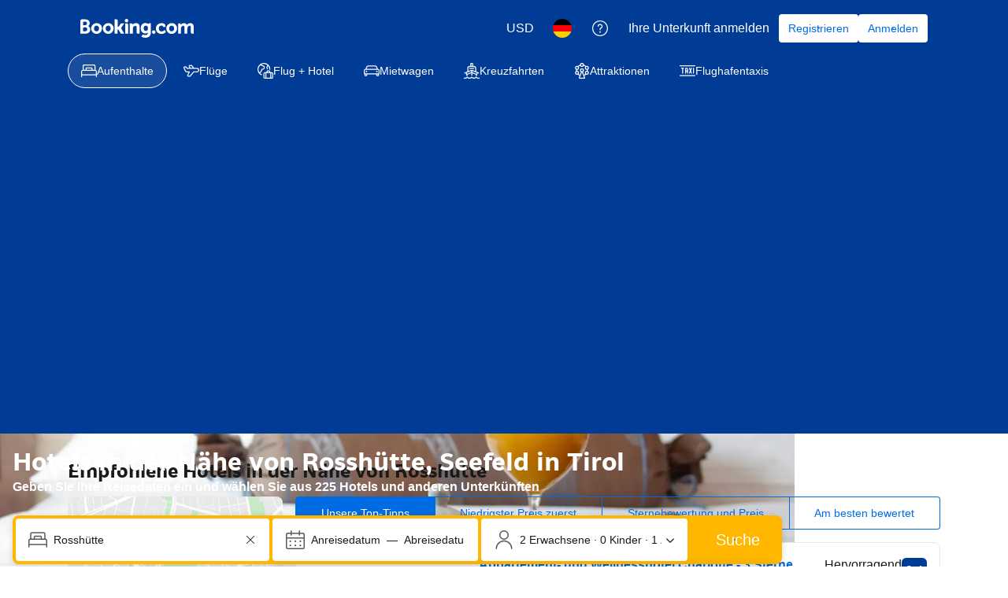

--- FILE ---
content_type: text/html; charset=UTF-8
request_url: https://www.booking.com/landmark/at/rosshutte.de.html
body_size: 1812
content:
<!DOCTYPE html>
<html lang="en">
<head>
    <meta charset="utf-8">
    <meta name="viewport" content="width=device-width, initial-scale=1">
    <title></title>
    <style>
        body {
            font-family: "Arial";
        }
    </style>
    <script type="text/javascript">
    window.awsWafCookieDomainList = ['booking.com'];
    window.gokuProps = {
"key":"AQIDAHjcYu/GjX+QlghicBgQ/7bFaQZ+m5FKCMDnO+vTbNg96AEO9gbUdnuqRleedIFveoKBAAAAfjB8BgkqhkiG9w0BBwagbzBtAgEAMGgGCSqGSIb3DQEHATAeBglghkgBZQMEAS4wEQQMXCicb+XDQ2DOsA5iAgEQgDtOOjvqzKqZUOOF66YElXu3pyocg5gVC0/BC8tD+g1jRYn/JwfrKMBS9Rb8m+RPFq76YP0B8+1diFDu+g==",
          "iv":"A6x+bwDD7gAAH6uE",
          "context":"73dbOHX03fsFU7FOfH3hPl0/QOacOrIyOgw6GedDLHLL0LSWD2NU/6AfAkMlp0rYkKkq2LH3/spKBKPVGZHx9XDAqojLzyo1TrBCMROI8Dl1C3x9mKCOUXd2txKkgVR6n7O9A62X4t4AW/32Iutz465I0eYYilHLHAccIla9FdXuStzE8fbQCL8c104JC9MI+0ncD11qE/EhcItRtG7ZKGXLbtvFjslfH/pKRM2QxYMSa2y4JdwK9+W/FCeXBbww/w1GhVP68rTGXN3mmR7KgbM9CjYZq9xijE38S4dyxF5H8TwGP53ibTam8RpYCvPEMPyF5qr1vj+2d29mhHrFQG1+BqCq42vdMXHOZUAul0+j7dM="
};
    </script>
    <script src="https://d8c14d4960ca.337f8b16.us-east-2.token.awswaf.com/d8c14d4960ca/a18a4859af9c/f81f84a03d17/challenge.js"></script>
</head>
<body>
    <div id="challenge-container"></div>
    <script type="text/javascript">
        AwsWafIntegration.saveReferrer();
        AwsWafIntegration.checkForceRefresh().then((forceRefresh) => {
            if (forceRefresh) {
                AwsWafIntegration.forceRefreshToken().then(() => {
                    window.location.reload(true);
                });
            } else {
                AwsWafIntegration.getToken().then(() => {
                    window.location.reload(true);
                });
            }
        });
    </script>
    <noscript>
        <h1>JavaScript is disabled</h1>
        In order to continue, we need to verify that you're not a robot.
        This requires JavaScript. Enable JavaScript and then reload the page.
    </noscript>
</body>
</html>

--- FILE ---
content_type: text/javascript
request_url: https://cf.bstatic.com/psb/capla/static/js/81da5f32.f74ebee3.chunk.js
body_size: 98608
content:
/*! For license information please see 81da5f32.f74ebee3.chunk.js.LICENSE.txt */
(self["b-web-shell-components__LOADABLE_LOADED_CHUNKS__"]=self["b-web-shell-components__LOADABLE_LOADED_CHUNKS__"]||[]).push([["81da5f32"],{d0989236:(e,t,n)=>{"use strict";n.d(t,{B:()=>o});var r=n("43a4d203"),i=n("dc6d28ff");function o(){const e=(0,i.getRequestContext)();return{get acceptHeader(){return e.getAcceptHeader()},get actionName(){return e.getActionName()},get affiliate(){return e.getAffiliate()},get basePageUrl(){return e.getBasePageUrl()},get body(){return e.getBody()},get bPlatformEnvironment(){return e.getBPlatformEnvironment()},get CDNOrigin(){return e.getCDNOrigin()},get CSPNonce(){return e.getCSPNonce()},get CSRFToken(){return e.getCSRFToken()},get currency(){return e.getCurrency()},get encryptedCommonOauthState(){return e.getEncryptedCommonOauthState()},get ETSerializedState(){return e.getETSerializedState()},get isInternalIp(){return e.isInternalIp()},get isInternalUser(){return e.isInternalUser()},get isLanding(){return e.isLanding()},get isNormalRequest(){return e.isNormalRequest()},get isRobotRequest(){return e.isRobotRequest()},get language(){return e.getLanguage()},get pageviewId(){return e.getPageviewId()},get partnerIdentity(){return e.getPartnerIdentity()},get publicPath(){return e.getPublicPath()},get sessions(){return e.getSessions()},get siteId(){return e.getSiteId()},get siteType(){return e.getSiteType()},get staffIdentity(){return e.getStaffIdentity()},get userAgent(){return e.getUserAgent()},get userIdentity(){return e.getUserIdentity()},get visitorCountry(){return e.getVisitorCountry()},get visitorCountryRegion(){return e.getVisitorCountryRegion()},get visitorIP(){return e.getVisitorIP()},get visitorUfi(){return e.getVisitorUfi()},get isCnDomain(){var t;return null===e||void 0===e||null===(t=e.getBasePageUrl())||void 0===t||null===(t=t.host)||void 0===t?void 0:t.endsWith("booking.cn")},get unpackedGuestAccessToken(){return e.getUnpackedGuestAccessToken()},get isLoggedIn(){var t;const n=null===(t=e.getUnpackedGuestAccessToken())||void 0===t?void 0:t.authenticatorAssuranceLevel;return!!n&&n>=r.AuthenticatorAssuranceLevel.AAL1}}}},cf8fa355:(e,t,n)=>{"use strict";n.d(t,{Kq:()=>r.Kq});var r=n("172e758c")},af1e2b38:(e,t,n)=>{"use strict";n.d(t,{NM:()=>r.N,Z6:()=>a});var r=n("78887e18"),i=n("dc6d28ff");const o=()=>(0,i.getRequestContext)().getSiteType()??r.N.WWW,a=()=>{const e=o();return{isWWW:e===r.N.WWW,isMDOT:e===r.N.MDOT,isTDOT:e===r.N.TDOT}}},"34d74ee3":(e,t,n)=>{"use strict";n.d(t,{c:()=>r});const r={ACCOMMODATIONS:"accommodations",AIRPORT_TAXIS:"airport_taxis",ATTRACTIONS:"attractions",CARS:"cars",FLIGHTS:"flights",PACKAGES:"packages",BUSINESS_TRIP:"business_trip"}},"172e758c":(e,t,n)=>{"use strict";n.d(t,{Kq:()=>i,uJ:()=>o});n("ead71eb0");var r=n("dc6d28ff");function i(){var e;const t=(0,r.getRequestContext)(),n=null===(e=t.getBasePageUrl())||void 0===e?void 0:e.hostname,i=t.getAffiliate();return n&&/booking\.cn$/.test(n)||1662037===(null===i||void 0===i?void 0:i.id)}function o(){var e;if(!i())return!1;const t=null===(e=(0,r.getRequestContext)().getUserAgent())||void 0===e?void 0:e.userAgent;return Boolean(t&&t.toLowerCase().includes("bookingharmonyos"))}},"585950c4":(e,t,n)=>{"use strict";n.d(t,{Z:()=>g});var r=n("ead71eb0"),i=n.n(r),o=n("dc6d28ff"),a=n("41c6c66e"),s=n("2cdc6d6e"),l=n("b8b46951"),c=n("ebb05c4c"),u=n("8086f2c6"),d=n("2c3f5609");const f="b77e0a083b",p="e07ede5097",g=e=>{var t;const n=(0,o.getRequestContext)(),r="us"===n.getVisitorCountry(),{data:g,error:h}=(0,s.D)(n,"accommodations",e.useSuspense),m=(0,c.vX)((null===g||void 0===g?void 0:g.productShell.links)??[]),v=(0,d.I)(m);if(!g&&!h)return i().createElement("div",{"data-testid":"branded-footer"});const b=null===g||void 0===g||null===(t=g.productShell)||void 0===t?void 0:t.links,y=b?void 0:new Error("Empty answer from Shell API"),_=h??y;if(_&&(0,a.reportError)(_),!b)return i().createElement("div",{"data-testid":"branded-footer"});const C=[{text:m.terms_and_conditions.label,href:m.terms_and_conditions.url},{text:m.privacy.label,href:m.privacy.url},{text:m.how_we_work.label,href:m.how_we_work.url},{text:m.about.label,href:m.about.url}];var x;(m.content_guidelines&&C.push({text:m.content_guidelines.label,href:m.content_guidelines.url}),r&&m.do_not_sell_my_info&&C.push({text:m.do_not_sell_my_info.label,href:m.do_not_sell_my_info.url}),null!==v.dsaValue&&C.push({text:m.pipl_personalization.label,href:"#",onClick:e=>{e.preventDefault(),v.showDSA()}}),m.manage_privacy_settings)&&C.push({text:null===(x=m.manage_privacy_settings)||void 0===x?void 0:x.label,href:"#",onClick:l.br});return i().createElement(i().Fragment,null,null!==v.dsaValue&&i().createElement(u.Z,{isShowModal:v.isShowDSA,hideModal:v.hideDSA,initValue:v.dsaValue}),i().createElement("footer",{"data-testid":"branded-footer",className:f},C.map((e=>i().createElement("a",{key:e.text,href:e.href,onClick:e.onClick,className:p},e.text)))))}},"8086f2c6":(e,t,n)=>{"use strict";n.d(t,{Z:()=>f,d:()=>d});var r=n("ead71eb0"),i=n.n(r),o=n("d0989236"),a=n("6222292b"),s=n("f5e79353"),l=n("239beb17"),c=n("c44dcb0c"),u=n("6ab2e2c6");let d=function(e){return e.ENABLED="0",e.DISABLED="1",e}({});const f=e=>{const t=(0,c.useI18n)(),{visitorCountry:n,visitorCountryRegion:f,isCnDomain:p}=(0,o.B)(),[g,h]=(0,r.useState)(e.initValue),[m,v]=(0,r.useState)(!1);let b=t.trans((0,c.t)("iam_personalised_recommendations_toggle_title_logged_out")),y=t.trans((0,c.t)("iam_personalised_recommendations_description_logged_out")),_=t.trans((0,c.t)("iam_personalised_recommendations_toggle")),C=t.trans((0,c.t)("iam_personalised_recommendations_toggle"));"cn"===n&&(b=null,y=t.trans((0,c.t)("personalization_settings_screen_description")),_=t.trans((0,c.t)("personalization_settings_menu_value_on")),C=t.trans((0,c.t)("personalization_settings_menu_value_off")));const x=g===d.ENABLED?_:C,S=(0,r.useCallback)((async e=>{let{value:t}=e;const r=t?d.ENABLED:d.DISABLED;v(!0),await(0,s.ZP)(`/consent/personalization?value=${r}`,{method:"PUT"}).then((()=>{(0,l.isFeatureRunning)(l.feature`YTBaTYfICXBYGfJGJET`)&&new u.C({consentType:"DSA",pcmSettings:{location:{country:n||"",region:f},isCnDomain:p}}).sendConsent({consentValues:{personalisation:t},consentDetails:{personalisation:x},collectionPoint:"web-footer"})})).then((()=>{h(r)})).finally((()=>{v(!1)}))}),[n,f,p,x]),w=i().createElement(a.Container,{fullWidth:!0,mixin:{paddingBlockStart:4,paddingBlockEnd:4}},i().createElement(a.InputSwitch,{name:"personalisation",label:x,value:g===d.ENABLED,onChange:S,disabled:m}));return i().createElement(a.SheetContainer,{closeAriaLabel:t.trans((0,c.t)("close")),position:"center",onCloseTrigger:e.hideModal,active:e.isShowModal,keepMounted:!0,title:b,footer:w},i().createElement(a.Text,{variant:"body_1"},y))}},"2c3f5609":(e,t,n)=>{"use strict";n.d(t,{I:()=>o});var r=n("ead71eb0"),i=n("8086f2c6");const o=e=>{const t=(e=>{var t;const n=e.pipl_personalization;if(!n)return null;const r=null===(t=n.attributes)||void 0===t?void 0:t.state;return r?r===i.d.ENABLED?i.d.ENABLED:i.d.DISABLED:null})(e),[n,o]=(0,r.useState)(!1);return{dsaValue:t,isShowDSA:n,hideDSA:(0,r.useCallback)((()=>{o(!1)}),[o]),showDSA:(0,r.useCallback)((()=>{o(!0)}),[o])}}},b4ca21a4:(e,t,n)=>{"use strict";n.d(t,{S:()=>c});var r=n("00d29d3a"),i=n("ead71eb0"),o=n.n(i),a=n("dc6d28ff"),s=n("41c6c66e"),l=n("be89e044");class c extends i.Component{constructor(){super(...arguments),(0,r.Z)(this,"state",{hasError:!1,errorMessage:null})}static getDerivedStateFromError(e){return{hasError:!0,errorMessage:e?String(e):"Unknown error"}}componentDidCatch(e){(0,s.reportError)(e,"b-web-shell-components")}render(){if(this.state.hasError){const{fallbackComponent:e,currentProduct:t}=this.props,n=(0,a.getRequestContext)();return o().createElement(o().Fragment,null,o().createElement(e,{currentProduct:t}),(0,l.Vo)(n)&&this.state.errorMessage&&o().createElement("pre",null,this.state.errorMessage))}return this.props.children}}},"5696b9ab":(e,t,n)=>{"use strict";n.d(t,{Z:()=>Be});var r=n("ead71eb0"),i=n.n(r),o=n("9a67ad93"),a=n("dc6d28ff"),s=n("28dbd132"),l=n("41c6c66e"),c=n("c44dcb0c"),u=n("34d74ee3");const d=["ua","ps","eg","sy","td","gg","iq","ng","ru","lk","sg","ro","td","bd","np","ao","zm","ir","cg","kh","pk","az","la","sd","kz","dz","cn","my"],f=(e,t)=>{const n=e.getBasePageUrl();return null!==n&&void 0!==n&&n.searchParams.has(t)?n.searchParams.get(t):null};function p(){const e=(0,a.getRequestContext)(),t=(()=>{var e;const t=(null===(e=(0,a.getRequestContext)().getUserAgent())||void 0===e?void 0:e.userAgent)||"";let n="unknown";return/android/i.test(t)?n="Android":/iPad|iPhone|iPod/.test(t)&&(n="iOS"),n})();return{get isBookingsOwned(){var t;return Boolean(null===(t=e.getAffiliate())||void 0===t?void 0:t.isBookingOwned)},get channelId(){var t;return(null===(t=e.getAffiliate())||void 0===t?void 0:t.partnerChannelId)??null},get affiliateId(){var t;return(null===(t=e.getAffiliate())||void 0===t||null===(t=t.id)||void 0===t?void 0:t.toString())??null},checkAffiliateId(t){var n;return(null===(n=e.getAffiliate())||void 0===n||null===(n=n.id)||void 0===n?void 0:n.toString())===t},get source(){return f(e,"source")},isSource(t){return f(e,"source")===t},get country(){return e.getVisitorCountry()},get isAndroid(){return"Android"===t},get isIos(){return"iOS"===t},get isMdot(){return"MDOT"===e.getSiteType()},get isTdot(){return"TDOT"===e.getSiteType()},get isWWW(){return"WWW"===e.getSiteType()},get isBlacklisted(){return!!(t=e.getVisitorCountry())&&d.includes(t);var t},get requestContext(){return e},get vertical(){const t=e.getBasePageUrl().pathname.split("/");if(t.length>1)switch(t[1]){case"cars":return u.c.CARS;case"flights":return u.c.FLIGHTS;case"attractions":return u.c.ATTRACTIONS;case"taxi":return u.c.AIRPORT_TAXIS;default:return u.c.ACCOMMODATIONS}return u.c.ACCOMMODATIONS},get os(){return t}}}const g=e=>{const{isAndroid:t,isIos:n,isBookingsOwned:r,channelId:i}=p(),o=[4,10,14,15,16,19,23,25].includes(i??-1),a=!r;(0,s.trackExperimentStage)(e,2),n&&(0,s.trackExperimentStage)(e,3),t&&(0,s.trackExperimentStage)(e,4),o&&(0,s.trackExperimentStage)(e,5),a&&(0,s.trackExperimentStage)(e,6),o||a||(0,s.trackExperimentStage)(e,7)},h=e=>{if(e.shouldDisplay&&(0,s.trackCustomGoal)(e.experiment,3),"undefined"!==typeof document){null!==document.getElementById("track-get-button")&&(0,s.trackCustomGoal)(e.experiment,2)}},m=()=>p().vertical===u.c.ACCOMMODATIONS,v=()=>"index"===((0,a.getRequestContext)().getActionName()||"")&&m(),b=()=>{const e=(0,a.getRequestContext)().getActionName()||"";return!["confirmation","mytrips","myreservations","mybooking","searchresults"].includes(e)&&m()},y=()=>{const e=b()||v();if(!e)return{stageTrackOnView:()=>{},customGoalTrackCTAClick:()=>{},trackShouldDisplay:()=>{},expVariant:0,logPerlVsServiceDisplay:()=>{},isEligible:e,fullon:!1};const t=s.exp`dLYHMRFeRLLCBLREHGWXFZEVFcOOWe`,n=(0,s.trackExperiment)(t);return(0,s.trackExperimentStage)(t,1),{stageTrackOnView:()=>{g(t)},customGoalTrackCTAClick:()=>{(0,s.trackCustomGoal)(t,1)},trackShouldDisplay:e=>{h({experiment:t,expVariant:n,shouldDisplay:e})},expVariant:n,isEligible:e,fullon:v()}};var _=n("cedcabf9");const C=["dragonbot","https://whatis.contentkingapp.com","siteauditbot","bot.html","bot.htm","google-ads","adsbot-google","google-safety","bytespider","spider-feedback@bytedance.com","petalbot","facebot","twitterbot","amazonbot","bingbot","pangubot","bytedance"],x=()=>{var e;const t=(0,a.getRequestContext)(),n=t.isRobotRequest(),r=(null===(e=t.getUserAgent())||void 0===e?void 0:e.userAgent)??"";return n||C.some((e=>r&&r.toLowerCase().includes(e.toLowerCase())))},S={kind:"Document",definitions:[{kind:"OperationDefinition",operation:"query",name:{kind:"Name",value:"PlacementDisplayData"},variableDefinitions:[{kind:"VariableDefinition",variable:{kind:"Variable",name:{kind:"Name",value:"placementDisplayDataInput"}},type:{kind:"NonNullType",type:{kind:"NamedType",name:{kind:"Name",value:"PlacementRequest"}}},directives:[]}],directives:[],selectionSet:{kind:"SelectionSet",selections:[{kind:"Field",name:{kind:"Name",value:"placementDisplayData"},arguments:[{kind:"Argument",name:{kind:"Name",value:"input"},value:{kind:"Variable",name:{kind:"Name",value:"placementDisplayDataInput"}}}],directives:[],selectionSet:{kind:"SelectionSet",selections:[{kind:"Field",name:{kind:"Name",value:"experimemts"},arguments:[],directives:[],selectionSet:{kind:"SelectionSet",selections:[{kind:"Field",name:{kind:"Name",value:"name"},arguments:[],directives:[]},{kind:"Field",name:{kind:"Name",value:"lifecycleEvent"},arguments:[],directives:[]},{kind:"Field",name:{kind:"Name",value:"variant"},arguments:[],directives:[]}]}},{kind:"Field",name:{kind:"Name",value:"gtaUrl"},arguments:[],directives:[]},{kind:"Field",name:{kind:"Name",value:"shouldDisplay"},arguments:[],directives:[]}]}}]}}],loc:{start:0,end:264,source:{body:"\n  query PlacementDisplayData($placementDisplayDataInput: PlacementRequest!) {\n    placementDisplayData(input: $placementDisplayDataInput) {\n      experimemts {\n        name\n        lifecycleEvent\n        variant\n      }\n      gtaUrl\n      shouldDisplay\n    }\n  }\n",name:"GraphQL request",locationOffset:{line:1,column:1}}}};var w=n("8ebac256");const k=()=>{const e=(0,a.getRequestContext)().getBPlatformEnvironment();return"dev"===e||!e};let E=!1;const T=e=>{let{action:t,version:n,...r}=e;(()=>{var e;if("undefined"===typeof window||E)return;const t=(0,a.getRequestContext)();w.Z.init({lang:t.getLanguage(),aid:null===(e=t.getAffiliate())||void 0===e||null===(e=e.id)||void 0===e?void 0:e.toString(),isDev:k()}),E=!0})(),E&&w.Z.sendEvent({action_name:`gta.${t}`,action_version:n,content:r})},O=e=>({name:e.name,message:e.message,graphql_error:e.graphQLErrors.map((e=>e.message))}),I="gta-component-service";n("6d5e6772"),n("d1e54a96");let A=function(e){return e.ANDROID="ANDROID",e.IPAD="IPAD",e.IPHONE="IPHONE",e.UNKNOWN="UNKNOWN",e}({});const j="ios",L="android";function N(){var e;const t=(0,a.getRequestContext)(),n=t.getBasePageUrl().searchParams,r=t.getLanguage(),i=t.getVisitorCountry()||n.get("i_am_from"),o=null===(e=t.getUserIdentity())||void 0===e?void 0:e.userId;return r&&i?{visitorLanguage:r,visitorCountry:i,userId:o,ipCountry:i}:void 0}function P(e,t){var n,r,i,o,s,l;const c=(0,a.getRequestContext)(),u=c.getBasePageUrl().searchParams,d=`https://${c.getBasePageUrl().host}`,f=M(null===(n=c.getUserAgent())||void 0===n?void 0:n.userAgent),p=null===(r=c.getSessions())||void 0===r||null===(r=r[0])||void 0===r?void 0:r.id,g=(null===(i=c.getAffiliate())||void 0===i||null===(i=i.id)||void 0===i?void 0:i.toString())||u.get("aid"),h=(null===t||void 0===t?void 0:t.site)||c.getSiteType()||u.get("site"),m=null===(o=c.getAffiliate())||void 0===o?void 0:o.isBookingOwned,v="boolean"!==typeof m||m;return{basePageUrl:d,placementName:e,getShortUrl:(null===t||void 0===t?void 0:t.getShortUrl)||!1,os:f,affiliateId:g,label:u.get("label"),site:h,siteId:null===(s=c.getSiteId())||void 0===s?void 0:s.toString(),page:(null===t||void 0===t?void 0:t.page)??c.getActionName()??u.get("page"),device:(null===t||void 0===t?void 0:t.device)||u.get("device"),userAgent:null===(l=c.getUserAgent())||void 0===l?void 0:l.userAgent,sessionId:p,isBookingOwned:v,channelId:u.get("channel_id")}}function R(e,t,n){var r,i;const o=(0,a.getRequestContext)(),s=o.getBasePageUrl().searchParams,l=M(null===(r=o.getUserAgent())||void 0===r?void 0:r.userAgent),c=o.getActionName()||s.get("page"),u=s.get("source")||c,d=Array.from({length:30}).reduce(((e,t,n)=>{const r=`room${n+1}`,i=s.get(r);return i?[...e,{key:r,value:i}]:e}),[]);return{appDownload:B(s.get("app_download")),authKey:s.get("auth_key"),bookingNumber:s.get("bn"),cellUrl:s.get("p_url"),checkin:s.get("checkin"),checkout:s.get("checkout"),channel:s.get("channel"),chinaPlacement:B(s.get("china_placement")),confirmationCodeGta:s.get("confirmation_code_gta"),country:o.getVisitorCountry(),destination:s.get("dest"),destinationId:s.get("dest_id"),destinationType:s.get("dest_type"),gtaSmsMessageId:s.get("msgid"),group:s.get("group"),hotel:s.get("hotel"),hotelId:s.get("hotel_id"),isBookingBranded:null===(i=o.getAffiliate())||void 0===i?void 0:i.isBookingBranded,landingPageTheme:s.get("landingpage_theme"),language:o.getLanguage(),noTrack:B(s.get("no_track")),page:c,source:u,downloadSource:u,pincode:s.get("pincode"),pid:s.get("pid"),placement:e,site:o.getSiteType()||s.get("site"),themeId:s.get("theme_id"),utmParameter:s.get("hoff"),device:t,platform:l===j?A.IPHONE:A.ANDROID,rooms:d,experimentTag:(null===n||void 0===n?void 0:n.exp)??s.get("exp"),variant:(null===n||void 0===n?void 0:n.variant)??s.get("variant"),etseed:s.get("etseed"),forceAndroidStore:B(s.get("force_android_store")),forceIosStore:B(s.get("force_ios_store")),gtaClickId:s.get("gta_click_id")}}function F(){var e;return M(null===(e=(0,a.getRequestContext)().getUserAgent())||void 0===e?void 0:e.userAgent)}s.exp`dLYHMRFeRLeMXFZXUCeeDODTHZTUZSXT`;function B(e){return!(!e||"1"!==e&&"true"!==e)}function M(e){const t=Boolean(null===e||void 0===e?void 0:e.match(/iphone|ipad/i)),n=Boolean(null===e||void 0===e?void 0:e.match(/android/i));return t&&j||n&&L||void 0}function D(e){var t,n,r;const{placement:i,dismissedTime:o,placementType:a,options:s}=e,c=N(),u=P(i,s),d=R(i,"direct",{exp:null===s||void 0===s?void 0:s.exp,variant:null===s||void 0===s||null===(t=s.variant)||void 0===t?void 0:t.toString()}),f=x(),g=!Boolean(c)||f,h={pageContext:u,userInfo:c,gtaInputParams:d,placementContext:{placementName:i,dismissedTimes:o??0,placementType:a??"unspecified"}},m=h&&{placementDisplayDataInput:h},{loading:v,error:b,data:y}=(0,_.useQuery)(S,{variables:m,skip:g});return b&&function(e,t){const n=`${e}/${null===t||void 0===t?void 0:t.name}`,r=new Error((null===t||void 0===t?void 0:t.message)??"");r.name=`GTA-${n}`,r.stack=null===t||void 0===t?void 0:t.stack,(0,l.reportError)(r,I);const i=p();var o;T({action:"url_generation_fail",version:"2.0.x",name:"Generic Apollo Error",apollo_error:t?O(t):void 0,gta_context:(o=i,{is_bookings_owned:o.isBookingsOwned,affiliate_id:o.affiliateId??"",source:o.source??"",os:o.os,site_type:o.requestContext.getSiteType()??"",is_blacklisted:o.isBlacklisted,page:o.requestContext.getBasePageUrl().pathname??""})})}("usePlacementDisplayDataQuery",b),{loading:v,error:b,shouldDisplay:null===y||void 0===y||null===(n=y.placementDisplayData)||void 0===n?void 0:n.shouldDisplay,url:null===y||void 0===y||null===(r=y.placementDisplayData)||void 0===r?void 0:r.gtaUrl}}var U=n("6222292b"),V=n("abab1afe");const z="a523e32386",Z="f19c297509",q="f8a765e6ee",$="f660e6560d",H="abecbd80bd",G="bd2040e6a9",W=e=>{const t=(0,c.useI18n)(),n=Math.max(Math.min(5,e.appRating),1),r=i().createElement(U.Button,{iconPosition:"start",variant:"primary",type:"button",size:"large",className:e.buttonBelowCopy?G:H},e.buttonLabel);return i().createElement("a",{href:e.href,onClick:e.onClick,className:z,target:e.linkInNewTab?"_blank":"_self",rel:"noreferrer","data-testid":"gta-footer-banner-test"},i().createElement(U.Card,{fill:!1,className:$},i().createElement(U.Stack,{direction:"row",gap:3},i().createElement(U.Stack.Item,null,i().createElement(U.Image,{width:"60px",src:e.appIcon,alt:t.trans((0,V.t)("a11y_mdot_booking_icon_app_banner"))})),i().createElement(U.Stack.Item,{grow:!0},i().createElement(U.Text,{variant:"strong_2"},e.title),i().createElement(U.Rating,{className:Z,value:n,size:"smaller",ariaLabel:t.trans((0,V.t)("a11y_gta_index_appstore_rating"))}),i().createElement(U.Text,{className:q,variant:"small_1"},e.subtitle),e.buttonBelowCopy?r:null),e.buttonBelowCopy?null:i().createElement(U.Stack.Item,{alignSelf:"center",shrink:!0},r))))},K=()=>{const{translate:e}=(0,c.useTranslations)(),t=F();let n="GeneralFooter";"ios"===t&&(n="GeneralFooterIphone"),"android"===t&&(n="GeneralFooterAndroid");const{shouldDisplay:a,url:s}=D({placement:n}),{stageTrackOnView:l,customGoalTrackCTAClick:u,trackShouldDisplay:d,expVariant:f,isEligible:p,fullon:g}=y();return(0,r.useEffect)((()=>{"undefined"===typeof a||g||d(a)}),[a,d,g]),p&&i().createElement(i().Fragment,null,i().createElement(o.df,{triggerOnce:!0,onChange:e=>{e&&!g&&l()}}),(g||f)&&a?i().createElement(W,{title:e("appacq_mdot_bottom_banner_new_user_header"),subtitle:e("appacq_mdot_bottom_banner_new_user_subheader"),appRating:4.5,buttonLabel:e("appacq_m_app_banner_cta"),href:s??"https://booking.com/apps.html",onClick:g?void 0:u,appIcon:"https://cf.bstatic.com/mobile/images/gta/iphone_app_icon/6a9bd9ce320f24431aa007112917bc9d029be5e0.png"}):null)},X=K;var Y=n("cf8fa355"),J=n("fd1ca1ab");const Q={email:"customer.service.help@booking.com",phone:"02-3483-3225"},ee={[u.c.ACCOMMODATIONS]:Q,[u.c.ATTRACTIONS]:Q,[u.c.CARS]:{email:"customer.service@cars.booking.com",phone:"+44 161 602 5555"},[u.c.AIRPORT_TAXIS]:{email:"taxi.support@booking.com",phone:"+44 191 743 1903"},[u.c.FLIGHTS]:{email:Q.email,phone:"+82 234833250"},[u.c.PACKAGES]:Q,[u.c.BUSINESS_TRIP]:Q,DEFAULT:Q},te=e=>{let{legalText:t,currentProduct:n}=e;const r=(0,a.getRequestContext)();if(!("kr"===(null===r||void 0===r?void 0:r.getVisitorCountry())))return t||null;const o=(()=>{const e=ee[n]||ee.DEFAULT,t=[e.email,e.phone].filter(Boolean).join(", ");return i().createElement(c.Trans,{tag:"webshell_footer_extra_korean_legal_text_with_vertical_contact",variables:{contact_info:t}})})();return t?i().createElement(i().Fragment,null,i().createElement("div",null,t),i().createElement("div",null,o)):o};var ne=n("b8b46951"),re=n("afb8e9ac");const ie=(e,t)=>{const{translate:n}=(0,c.useTranslations)(),r=(new Date).getFullYear(),i=(0,re.s)(t);return{copyrightText:e?n("flights_pb_email_footer_copyright",{variables:{current_year:r,b_companyname:i}}):n("webcore_shell_footer_copyright_statement",{variables:{currentYear:r}}),legalText:e?"":n("webcore_shell_footer_booking_statement",{variables:{b_companyname:i}})}};function oe(e){let{isVisitorFromUSA:t,lang:n}=e;const{translate:o}=(0,c.useTranslations)(),a=(0,Y.Kq)(),{copyrightText:s}=ie(a),l=(0,r.useMemo)((()=>[{text:o("header_menu_cs_help"),href:`https://secure.booking.com/help.${n}.html`},{text:o("traveller_header_account_privacy"),href:"https://www.booking.com/content/privacy.html"},{text:o("webcore_shell_footer_privacy_cookies"),href:"https://www.booking.com/content/privacy.html#cookie-statement"},{text:o("webcore_shell_footer_manage_cookies"),href:"#",onClick:ne.br},{text:o("webcore_shell_footer_title_compliance"),href:"https://www.bookingholdings.com/about/compliance-and-ethics/"},t?{text:o("webcore_shell_footer_us_info"),href:"https://www.booking.com/content/ccpa.en-gb.html"}:null,{text:o("traveller_header_account_tcs"),href:"https://www.booking.com/content/terms.html"}].filter((e=>!!e))),[t,n,o]),d=i().createElement(te,{currentProduct:u.c.ACCOMMODATIONS});return i().createElement(U.Print,{hidden:!0},i().createElement("div",{className:"web-shell-footer-mfe"},i().createElement(J.Ww,{variant:"minimal",copyrightText:s,footerItems:l,legalText:d,isDotCN:a})))}var ae=n("2cdc6d6e"),se=n("ebb05c4c");function le(e){var t;const{currentProduct:n,useSuspense:r=!1,extraLegalText:o}=e,s=(0,a.getRequestContext)(),{data:u,error:d}=(0,ae.S)(s,n,r),f=(0,Y.Kq)(),{copyrightText:p}=ie(f,n),{translate:g}=(0,c.useTranslations)();if(!u&&!d)return i().createElement("div",null);const h=null===u||void 0===u||null===(t=u.productShell)||void 0===t?void 0:t.links,m=h?void 0:new Error("Empty answer from Shell API"),v=d??m;if(v&&(0,l.reportError)(v),!h)return i().createElement(Fe,null);const b={seoNavLinks:g("a11y_quick_links_nav_footer")},{productShell:y}=u,_=(0,se.vX)(y.links??[]),C=[];var x;(C.push({text:_.help_center.label,href:_.help_center.url}),C.push({text:_.privacy.label,href:_.privacy.url}),_.manage_privacy_settings)&&C.push({text:null===(x=_.manage_privacy_settings)||void 0===x?void 0:x.label,href:"#",onClick:ne.br});C.push({text:_.modern_slavery_statement.label,href:_.modern_slavery_statement.url}),C.push({text:_.human_rights_statement.label,href:_.human_rights_statement.url}),C.push({text:_.terms_and_conditions.label,href:_.terms_and_conditions.url}),_.do_not_sell_my_info&&"us"===s.getVisitorCountry()&&"ca"===s.getVisitorCountryRegion()&&C.push({text:_.do_not_sell_my_info.label,href:_.do_not_sell_my_info.url});const S=i().createElement(te,{legalText:o,currentProduct:n});return i().createElement(U.Print,{hidden:!0},i().createElement("div",{className:"web-shell-footer-mfe"},i().createElement(J.Ww,{variant:"minimal",copyrightText:p,legalText:S,footerItems:C,isDotCN:f,ariaLabels:b})))}var ce=n("c41e1efa");const ue=function(){return r.createElement("svg",{xmlns:"http://www.w3.org/2000/svg",fill:"none",viewBox:"0 0 69 16"},r.createElement("g",{fill:"#0071C2",clipPath:"url(#429lzvximjbjakv1a)"},r.createElement("path",{d:"M61.944 7.25c-.056-.369-.113-.878-.48-1.275-.312-.34-.822-.51-1.275-.51a1.79 1.79 0 0 0-1.331.595c-.368.397-.453.821-.538 1.19h3.624Zm2.606 3.341c-.312.453-.623.906-1.076 1.331-.765.736-1.926 1.274-3.342 1.274-2.633 0-4.503-1.699-4.503-4.644 0-2.18 1.048-4.956 4.56-4.956.538 0 2.067.057 3.2 1.303 1.16 1.246 1.217 3.002 1.246 4.021H58.29c-.028 1.133.623 2.238 2.011 2.238 1.444 0 1.926-.935 2.237-1.586l2.01 1.02ZM49.4 4.701c.254-.283.424-.482.877-.708.397-.17.991-.312 1.614-.312.538 0 1.133.114 1.586.369.935.51 1.161 1.302 1.161 2.69v6.145h-2.605v-5.07c0-.82-.028-1.104-.113-1.33-.199-.481-.652-.68-1.161-.68-1.388 0-1.388 1.133-1.388 2.237v4.843h-2.634V3.908h2.634l.028.793Zm-4.305-3.087c0 .793-.623 1.416-1.416 1.416a1.439 1.439 0 0 1-1.416-1.416c0-.793.623-1.416 1.416-1.416a1.42 1.42 0 0 1 1.416 1.416ZM42.376 3.88h2.577v9.005h-2.577V3.88Zm-1.755 9.005h-2.634V0h2.634v12.885ZM34.136 7.25c-.057-.369-.114-.878-.51-1.275-.312-.34-.821-.51-1.274-.51a1.79 1.79 0 0 0-1.331.595c-.369.397-.454.821-.538 1.19h3.653Zm2.633 3.341c-.311.453-.623.906-1.076 1.331-.764.736-1.925 1.274-3.37 1.274-2.633 0-4.502-1.699-4.502-4.644 0-2.18 1.047-4.956 4.559-4.956.538 0 2.067.057 3.2 1.303 1.16 1.246 1.218 3.002 1.274 4.021h-6.371c-.029 1.133.623 2.238 2.039 2.238 1.444 0 1.925-.935 2.265-1.586l1.982 1.02Zm-10.251-.453c0-.028-.057-.028-.057 0-.056.085-.113.198-.198.283-.538.623-1.19.623-1.33.623-1.389 0-1.983-1.5-1.983-2.69 0-1.076.481-2.719 1.897-2.719.397 0 .736.142.991.312.368.255.538.51.68.793.028.028.057.028.057.028.198-.736.566-1.444 1.132-2.01-1.02-.963-2.209-1.133-2.973-1.133-2.974 0-4.475 2.209-4.475 4.814 0 3.681 2.72 4.7 4.418 4.7.991 0 1.87-.339 2.549-.82.142-.114.283-.227.396-.34a3.67 3.67 0 0 1-1.104-1.84Zm-7.306-8.524c0 .793-.623 1.416-1.416 1.416a1.439 1.439 0 0 1-1.416-1.416c0-.793.623-1.416 1.416-1.416a1.42 1.42 0 0 1 1.416 1.416ZM16.493 3.88h2.577v9.005h-2.577V3.88Zm-3.681.934c.566-.51 1.217-.906 2.577-1.02v2.351l-.878.142c-1.246.226-1.643.425-1.643 1.557v5.07h-2.633V3.88h2.548v.934h.029Zm-7.93.736c-.48 0-.962.199-1.359.737-.368.51-.538 1.274-.538 2.124 0 1.132.283 1.84.623 2.209.312.34.736.51 1.161.51 1.275 0 1.841-1.388 1.841-2.804 0-1.19-.312-2.436-1.388-2.719-.113-.028-.226-.057-.34-.057Zm-2.095-.792c.085-.114.17-.199.255-.284.453-.424 1.246-.793 2.237-.793 2.18 0 3.88 1.671 3.88 4.673 0 1.84-.793 4.7-3.852 4.7-.99 0-1.5-.339-2.209-.764V16H.465V3.908h2.322v.85ZM66.475.963c.369 0 .68.085.992.255.311.17.538.425.708.708.17.311.254.623.254.963 0 .34-.085.68-.254.962-.17.312-.397.538-.708.708-.312.17-.623.255-.992.255-.368 0-.68-.085-.99-.255a1.887 1.887 0 0 1-.709-.708 1.96 1.96 0 0 1-.254-.962c0-.34.084-.68.254-.963.17-.312.397-.538.708-.708.312-.17.623-.255.992-.255Zm0 3.426c.284 0 .538-.056.765-.198a1.63 1.63 0 0 0 .538-.538c.142-.226.198-.481.198-.736s-.056-.51-.198-.736a1.63 1.63 0 0 0-.538-.538 1.372 1.372 0 0 0-.736-.199c-.283 0-.538.057-.765.199a1.629 1.629 0 0 0-.538.538 1.372 1.372 0 0 0-.198.736c0 .255.056.51.198.736.142.227.312.397.538.538.198.142.453.198.736.198Zm.822-1.812a.783.783 0 0 1-.085.368c-.057.113-.142.17-.255.227l.396.594h-.538l-.283-.51h-.34v.51h-.481V1.954h.793c.255 0 .425.057.566.17.17.085.227.255.227.453Zm-1.105.312h.34c.113 0 .17-.029.227-.085.056-.057.085-.114.085-.227a.322.322 0 0 0-.085-.227.322.322 0 0 0-.227-.084h-.34v.623Z"})),r.createElement("defs",null,r.createElement("clipPath",{id:"429lzvximjbjakv1a"},r.createElement("path",{fill:"#fff",d:"M0 0h67.965v16H0z",transform:"translate(.465)"}))))};const de=function(){return r.createElement("svg",{xmlns:"http://www.w3.org/2000/svg",fill:"none",viewBox:"0 0 84 16"},r.createElement("g",{clipPath:"url(#429lzvximjbjakuua)"},r.createElement("path",{fill:"#FF690F",d:"M.43 0h16v16h-16V0Z"}),r.createElement("path",{fill:"#fff",d:"M5.362 4.004h1.945v8H5.362v-8Z"}),r.createElement("path",{fill:"#fff",d:"M11.497 11.997H9.352L7.14 8.001l2.212-3.997h2.145L9.272 8l2.225 3.996Z"}),r.createElement("path",{fill:"#FF690F",d:"M17.319 0h16v16h-16V0Z"}),r.createElement("path",{fill:"#fff",d:"m23.869 10.847-.348 1.163H21.45l2.633-8.02h2.473l2.614 8.02h-2.12l-.347-1.15-2.833-.013Zm1.416-4.558-.935 2.988h1.871l-.936-2.988Z"}),r.createElement("path",{fill:"#FF690F",d:"M34.201 0h16v16h-16V0Z"}),r.createElement("path",{fill:"#fff",d:"M43.203 12.01h-1.958V8.475L38.618 3.99h2.313l1.296 2.46 1.277-2.46h2.279l-2.58 4.485v3.535Z"}),r.createElement("path",{fill:"#FF690F",d:"M51.09 0h16v16h-16V0Z"}),r.createElement("path",{fill:"#fff",d:"m57.64 10.847-.348 1.163H55.22l2.633-8.02h2.473l2.613 8.02h-2.118l-.348-1.15-2.834-.013Zm1.416-4.558-.935 2.988h1.87l-.935-2.988Z"}),r.createElement("path",{fill:"#FF690F",d:"M67.972 0h16v16h-16V0Z"}),r.createElement("path",{fill:"#fff",d:"M72.904 4.004h1.945v8h-1.945v-8Z"}),r.createElement("path",{fill:"#fff",d:"M79.04 11.997h-2.146l-2.212-3.996 2.212-3.997h2.146L76.814 8l2.226 3.996Z"})),r.createElement("defs",null,r.createElement("clipPath",{id:"429lzvximjbjakuua"},r.createElement("path",{fill:"#fff",d:"M0 0h83.542v16H0z",transform:"translate(.43)"}))))};const fe=function(){return r.createElement("svg",{xmlns:"http://www.w3.org/2000/svg",fill:"none",viewBox:"0 0 51 20"},r.createElement("g",{clipPath:"url(#429lzvximjbjakusa)"},r.createElement("path",{fill:"#262626",d:"M13.397 5.98c-.067.531.133 1.063.465 1.528.266.332.73.532 1.13.532.265 0 .531-.067.797-.2s.465-.398.598-.664c.133-.332.266-.731.2-1.063.066-.598-.134-1.13-.466-1.595-.266-.399-.73-.598-1.196-.598-.465 0-.864.2-1.13.532-.265.398-.465.996-.398 1.528Zm4.85-2.06v4.85c0 .466-.066.997-.199 1.462-.133.399-.332.731-.598.997-.266.266-.665.465-.997.598-.465.066-.996.133-1.528.133s-1.063-.067-1.528-.266a3.369 3.369 0 0 1-1.063-.598c-.2-.2-.332-.465-.399-.797 0-.2.066-.399.2-.465a.754.754 0 0 1 .53-.2c.267 0 .466.133.665.333l.266.332c.067.133.2.2.332.332l.399.2c.2.066.399.066.532.066.332 0 .664-.067.996-.2.2-.132.399-.265.532-.531.066-.2.133-.465.2-.665 0-.265 0-.664.066-1.196-.266.333-.532.598-.93.798-.4.2-.798.266-1.197.266-.531 0-.996-.133-1.461-.466-.4-.332-.731-.73-.93-1.196-.266-.531-.333-1.196-.333-1.794 0-.465.067-.93.2-1.329.132-.398.332-.73.598-.996.265-.266.531-.465.863-.598.266-.266.598-.332.997-.332s.864.066 1.262.265c.4.2.731.532.997.864v-.2c0-.265.066-.464.2-.664.066-.199.265-.265.531-.265.266-.067.532.066.664.332.067.266.133.531.133.93ZM27.218 6.046c.067-.598-.133-1.13-.465-1.595-.266-.398-.73-.598-1.196-.598-.332 0-.598.067-.864.266-.266.2-.465.465-.598.731-.265.73-.265 1.528 0 2.326.133.332.332.598.598.73.266.2.532.266.864.266.465 0 .93-.2 1.196-.598.332-.398.532-.93.465-1.528Zm1.661 0c0 .465-.066.93-.266 1.395a2.892 2.892 0 0 1-.664 1.063c-.266.333-.664.532-1.063.665-.465.2-.93.266-1.395.266a3.47 3.47 0 0 1-1.396-.266c-.797-.332-1.461-.997-1.727-1.794-.332-.864-.332-1.86 0-2.79.133-.4.398-.798.664-1.064.266-.332.665-.532 1.063-.664a3.848 3.848 0 0 1 2.725 0c.398.132.73.398 1.063.73.265.333.531.665.664 1.064.266.465.332.93.332 1.395ZM34.593 6.046c0 .4.067.798.2 1.13.133.266.332.532.598.73.266.134.531.267.797.267s.532-.067.797-.2c.266-.199.466-.398.599-.73.132-.4.199-.798.199-1.197 0-.398-.067-.797-.2-1.13a2.078 2.078 0 0 0-.597-.73 1.277 1.277 0 0 0-.798-.266c-.266 0-.598.067-.797.266-.332.2-.532.465-.665.73-.133.4-.199.732-.133 1.13Zm3.323 2.459v-.133c-.2.2-.399.465-.665.598-.2.133-.465.266-.73.399-.266.066-.532.133-.864.133-.4 0-.798-.067-1.13-.266-.332-.2-.665-.399-.864-.731a3.693 3.693 0 0 1-.598-1.13c-.133-.465-.2-.93-.2-1.395 0-1.063.267-1.86.798-2.458.532-.532 1.263-.864 1.994-.864.398 0 .797.066 1.196.266.398.199.664.465.996.73V1.196c0-.266.067-.532.2-.797.133-.2.332-.266.598-.266.199 0 .465.066.598.266.133.199.199.465.199.73v7.376c0 .266-.067.531-.2.73a.842.842 0 0 1-.597.267c-.2 0-.4-.067-.598-.266a.922.922 0 0 1-.133-.731ZM48.082 6.113c-.333.133-.731.2-1.063.266-.466.067-.798.2-.997.2-.2.066-.399.132-.532.265a.842.842 0 0 0-.266.598c0 .266.133.465.333.665.199.199.465.265.73.265.333 0 .599-.066.93-.199.267-.133.466-.332.599-.531.2-.4.266-.798.2-1.263l.066-.266Zm.066 2.392c-.332.266-.73.532-1.196.731-.399.133-.864.266-1.262.266-.4 0-.798-.066-1.13-.266a1.44 1.44 0 0 1-.73-.664c-.2-.266-.267-.598-.267-.93 0-.4.133-.864.465-1.196.333-.333.731-.598 1.197-.665l.797-.133c.398-.066.797-.133 1.063-.266.332-.066.598-.132.997-.265 0-.333-.067-.665-.266-.997-.133-.2-.465-.332-.997-.332-.332 0-.664.066-.93.2-.2.132-.399.331-.532.53-.066.134-.199.333-.332.466-.133.066-.266.133-.398.133a.603.603 0 0 1-.466-.2.603.603 0 0 1-.199-.465c0-.332.133-.598.332-.864.266-.332.598-.531.997-.664.399-.2.93-.266 1.528-.266s1.196.067 1.728.266c.398.133.73.465.93.797.2.465.266.997.266 1.529v1.926c0 .333.066.665.133.997.066.2.133.465.133.665 0 .199-.067.332-.266.465a.755.755 0 0 1-.532.2c-.2 0-.398-.067-.531-.267-.2-.2-.333-.465-.532-.73ZM5.69 6.113c-.333.133-.731.2-1.063.266-.466.133-.798.2-.997.2-.2.066-.399.132-.532.265a.842.842 0 0 0-.265.598c0 .266.132.465.332.665.2.199.465.265.73.265.333 0 .599-.066.93-.199.267-.133.466-.332.599-.531.2-.4.266-.798.2-1.263l.066-.266Zm.066 2.392c-.332.266-.73.532-1.196.731-.399.133-.864.266-1.262.266-.399 0-.798-.066-1.13-.266a1.44 1.44 0 0 1-.73-.664c-.2-.266-.267-.598-.267-.93 0-.4.133-.864.466-1.196.332-.333.73-.598 1.196-.665l.797-.133c.399-.066.797-.133 1.063-.266.266-.066.598-.199.93-.265 0-.333-.066-.665-.266-.997-.132-.2-.465-.266-.93-.266-.332 0-.664.067-.93.2-.266.066-.465.265-.598.465a1.653 1.653 0 0 1-.332.465c-.133.133-.266.133-.399.133a.603.603 0 0 1-.465-.2c-.133-.066-.2-.265-.2-.465 0-.332.134-.598.333-.864.266-.332.598-.531.997-.664.465-.2.996-.266 1.594-.266.598 0 1.196.067 1.728.266.398.133.73.399.93.797.2.465.266.997.266 1.529v1.926c0 .333.066.665.133.997.066.2.133.465.133.665 0 .199-.133.332-.266.465a.754.754 0 0 1-.532.2c-.2 0-.398-.067-.531-.267a18.46 18.46 0 0 0-.532-.73Z"}),r.createElement("path",{fill:"#ED2A28",d:"M4.36 13.422a3.19 3.19 0 1 1 0 6.38 3.19 3.19 0 0 1 0-6.38Z"}),r.createElement("path",{fill:"#F59E22",d:"M14.992 13.422a3.19 3.19 0 1 1-3.19 3.19c0-1.795 1.396-3.19 3.19-3.19Z"}),r.createElement("path",{fill:"#16AC5B",d:"M25.557 13.422a3.19 3.19 0 1 1-.002 6.38 3.19 3.19 0 0 1 .002-6.38Z"}),r.createElement("path",{fill:"#8252A1",d:"M36.188 13.422a3.19 3.19 0 1 1-3.19 3.19c0-1.795 1.396-3.19 3.19-3.19Z"}),r.createElement("path",{fill:"#347FC2",d:"M46.82 13.422a3.19 3.19 0 1 1-3.19 3.19c-.067-1.795 1.395-3.19 3.19-3.19Z"})),r.createElement("defs",null,r.createElement("clipPath",{id:"429lzvximjbjakusa"},r.createElement("path",{fill:"#fff",d:"M0 0h49.236v20H0z",transform:"translate(.972)"}))))};const pe=function(){return r.createElement("svg",{xmlns:"http://www.w3.org/2000/svg",fill:"none",viewBox:"0 0 104 24"},r.createElement("path",{fill:"#DA3743",fillRule:"evenodd",d:"M.607 12c0-1.588 1.277-2.875 2.853-2.875A2.865 2.865 0 0 1 6.314 12a2.865 2.865 0 0 1-2.854 2.875A2.864 2.864 0 0 1 .607 12Zm20.046 2.875c-1.577 0-2.854-1.287-2.854-2.875a2.864 2.864 0 0 1 2.854-2.875A2.865 2.865 0 0 1 23.506 12c0 1.588-1.279 2.875-2.855 2.875Zm0-14.375C14.348.5 9.236 5.649 9.236 12c0 6.352 5.111 11.5 11.415 11.5 6.306 0 11.416-5.148 11.416-11.5 0-6.35-5.11-11.5-11.415-11.5Z",clipRule:"evenodd"}),r.createElement("path",{fill:"#262626",fillRule:"evenodd",d:"M102.24 11.11c.18 0 .287-.082.287-.23 0-.134-.073-.222-.274-.222h-.187v.452h.174Zm-.448-.68h.507c.281 0 .521.115.521.437a.393.393 0 0 1-.246.37l.307.56h-.307l-.235-.472h-.273v.471h-.274V10.43Zm1.475.7c0-.632-.433-1.083-.994-1.083-.561 0-.989.45-.989 1.082 0 .64.428 1.077.989 1.077.561 0 .995-.437.995-1.076h-.001Zm-2.25 0c0-.788.568-1.325 1.256-1.325.694 0 1.262.537 1.262 1.325 0 .787-.568 1.325-1.262 1.325-.688 0-1.256-.538-1.256-1.325Zm-8.377 5.38a.315.315 0 0 0 .312-.313v-1.154a.314.314 0 0 0-.31-.313h-.05c-.14 0-.28-.14-.28-.281v-6.84c0-.156-.155-.312-.31-.312H90.86c-.155 0-.31.156-.31.312v7.577l.005.197c0 .565.56 1.128 1.12 1.128l.964-.002ZM42.417 9.102c1.553 0 2.863 1.325 2.863 2.896a2.87 2.87 0 0 1-2.863 2.872c-1.57 0-2.848-1.287-2.848-2.872 0-1.597 1.277-2.896 2.848-2.896Zm0-1.823c-2.568 0-4.658 2.116-4.658 4.72 0 2.632 2.045 4.695 4.658 4.695 2.621 0 4.674-2.063 4.674-4.696 0-2.602-2.097-4.72-4.674-4.72Zm37.177 7.36c-.084.24-.592.694-1.17.694-.605 0-.943-.369-.943-.922 0-.582.408-.937 1.155-.937.52 0 .958.199.958.199v.965Zm-.761-4.84c-1.056 0-2.085.268-2.226.325-.141.043-.268.156-.212.398l.142.738c.027.199.154.355.365.284.382-.114 1.24-.242 1.833-.242.69 0 .93.398.9 1.235 0 0-.59-.184-1.253-.184-1.648 0-2.593.894-2.593 2.058 0 1.405.903 2.242 2.198 2.242a2.84 2.84 0 0 0 2.044-.823v.353c0 .17.14.312.31.312h.114a.212.212 0 0 0 .04.003h.48a.315.315 0 0 0 .31-.313v-3.534c0-1.789-.423-2.853-2.452-2.853Zm-11.827 0c-1.248 0-1.853.673-2.095.945v-.492a.314.314 0 0 0-.31-.312h-.737a.314.314 0 0 0-.31.312v5.933a.324.324 0 0 0 .31.313h1.042c.31 0 .409-.072.409-.313V12.44c.155-.454.564-1.022 1.409-1.022.788 0 1.126.525 1.126 1.377v3.392c0 .17.142.313.311.313h1.14a.324.324 0 0 0 .31-.313v-3.392c0-1.59-.535-2.995-2.605-2.995Zm-15.513 5.237c-.818 0-1.353-.37-1.353-.37v-2.342c.141-.37.592-.909 1.438-.909 1.014 0 1.535.895 1.535 1.817 0 .923-.55 1.803-1.62 1.803Zm.324-5.238a2.8 2.8 0 0 0-2.125.977v-.522a.314.314 0 0 0-.31-.313h-.693a.315.315 0 0 0-.31.312v8.601a.325.325 0 0 0 .31.313h1.142c.154 0 .31-.157.31-.313v-2.47a4.8 4.8 0 0 0 1.563.27c1.945 0 3.227-1.504 3.227-3.42 0-1.988-1.34-3.435-3.114-3.435Zm46.462 2.597c-.028-.639-.535-1.136-1.254-1.136-.789 0-1.296.483-1.38 1.136h2.634ZM97.069 9.8c1.69 0 2.985 1.263 2.985 3.037 0 .1-.015.326-.028.426a.331.331 0 0 1-.31.298h-4.17c.015.809.676 1.518 1.62 1.518.648 0 1.099-.241 1.395-.482.155-.128.324-.142.423 0l.549.738c.112.127.127.284-.028.426-.672.583-1.534.9-2.423.894-1.944 0-3.297-1.561-3.297-3.435 0-1.845 1.353-3.42 3.283-3.42ZM86.04 15.037c-.845 0-1.296-.54-1.437-.91v-2.34s.536-.37 1.353-.37c1.07 0 1.62.88 1.62 1.803 0 .922-.521 1.817-1.535 1.817Zm.155-5.238c-.648 0-1.296.156-1.592.284V7.585a.324.324 0 0 0-.31-.313h-1.141c-.155 0-.31.156-.31.313v8.601a.324.324 0 0 0 .31.313h.493c.01 0 .018 0 .028-.003h.132a.314.314 0 0 0 .312-.312v-.485l.007-.025s.748.979 2.17.979c1.776 0 3.058-1.561 3.058-3.434 0-1.917-1.226-3.42-3.156-3.42Zm-9.968-2.527H69.6a.268.268 0 0 0-.267.27v1.165c0 .141.112.269.267.269h2.39v7.253a.278.278 0 0 0 .269.27h1.31a.277.277 0 0 0 .268-.27V8.976h2.39a.268.268 0 0 0 .268-.27V7.542a.27.27 0 0 0-.268-.27Zm-15.775 5.124c-.028-.639-.536-1.136-1.254-1.136-.788 0-1.296.483-1.38 1.136h2.634ZM59.241 9.8c1.691 0 2.987 1.263 2.987 3.037 0 .1-.013.326-.028.426a.332.332 0 0 1-.31.298h-4.17c.015.809.676 1.518 1.62 1.518.649 0 1.099-.241 1.395-.482.155-.128.324-.142.423 0l.549.738c.113.127.127.284-.028.426a3.66 3.66 0 0 1-2.424.894c-1.944 0-3.296-1.561-3.296-3.435 0-1.845 1.352-3.42 3.282-3.42Z",clipRule:"evenodd"}))};var ge=n("fe16edd4");const he=()=>{const e=(0,a.getRequestContext)().getBasePageUrl().searchParams.get("no_rooms");return e?i().createElement("div",{style:{display:"none"}},i().createElement(c.Trans,{tag:"book30",variables:{num:e},num_exception:Number(e)})):null};var me=n("3d054e81");const ve=e=>i().createElement("svg",(0,me.Z)({xmlns:"http://www.w3.org/2000/svg",viewBox:"0 0 24 24"},e),i().createElement("path",{d:"M13.293 15.033a.365.365 0 0 1-.109.61.861.861 0 0 1-.476.027.872.872 0 0 1-.44-.19.362.362 0 0 1 .108-.61.867.867 0 0 1 .479-.025.857.857 0 0 1 .438.188Zm-5.227-.466.59.106-.208-.512ZM10.248 4.34 8.332 4l-2.14 12.142 9.735 1.714s.538-2.83.645-3.628c-3.89.365-9.64-3.538-6.324-9.888ZM8.862 15.166l-.106-.267-.859-.152-.2.212-.506-.09 1.036-1.024.547.097.614 1.318Zm2.677-.519-.694-.123-.172.964-.488-.087.171-.964-.697-.124.037-.207 1.88.334Zm1.917 1.228a1.715 1.715 0 0 1-.785.002 1.715 1.715 0 0 1-.736-.272.535.535 0 0 1-.267-.546.526.526 0 0 1 .44-.42 1.708 1.708 0 0 1 .784-.002 1.716 1.716 0 0 1 .736.272.526.526 0 0 1 .265.546.534.534 0 0 1-.437.42Zm2.337.523-1.634-.29.208-1.172.485.086-.171.961 1.149.204Zm.881-2.747 1.41-7.935-3.493-.62c-5.06 2.951-1.674 8.429 2.083 8.555ZM14.084.183A11.991 11.991 0 1 0 24 11.994 12.013 12.013 0 0 0 14.084.184Zm8.97 13.766A11.224 11.224 0 1 1 13.949.946a11.237 11.237 0 0 1 9.105 13.003ZM3.846 15.187c.401-.11.527-.43.393-.924L4 13.389l-2.437.665c.031.087.066.172.09.261.025.09.038.18.055.272l1.07-.292c.174.64.435 1.064 1.068.892Zm.108-1.213.06.22c.05.185-.098.382-.382.46a.47.47 0 0 1-.57-.185 1.319 1.319 0 0 1-.089-.227Zm.989 3.152a.55.55 0 0 0 .291-.543 1.474 1.474 0 0 0-.238-.552l-.397-.677-2.179 1.28c.053.075.11.149.156.228s.084.165.124.248l1.02-.599.012.023c-.08.14-.173.315-.231.413l-.445.77c.062.09.128.18.184.276.057.098.104.2.153.298l.125-.24c.183-.363.36-.732.562-1.085a.658.658 0 0 0 .863.16Zm-1.087-.695.851-.5c.114.194.279.417.045.623a.942.942 0 0 1-.15.11.465.465 0 0 1-.746-.233Zm.941 1.679a1.243 1.243 0 0 0 .16 1.886 1.341 1.341 0 0 0 1.967-.044 1.248 1.248 0 0 0-.162-1.884 1.324 1.324 0 0 0-1.965.042Zm1.713 1.387c-.403.46-.968.719-1.394.345a.852.852 0 0 1 .07-1.25c.544-.62 1.029-.71 1.414-.372a.887.887 0 0 1-.09 1.277Zm1.4-.46a1.108 1.108 0 0 1-.044.15 1.095 1.095 0 0 1-.08.138 5.049 5.049 0 0 1 .65.225l-.9 2.079c.088.03.177.056.261.092s.165.084.246.127l.9-2.079a5.526 5.526 0 0 1 .584.31.673.673 0 0 1 .124-.288Zm1.697 3.297 1.383.235a1.17 1.17 0 0 1 .008-.16 1.19 1.19 0 0 1 .045-.153 6.815 6.815 0 0 1-.848-.091l.157-.922.377.064a3.336 3.336 0 0 1 .442.108.692.692 0 0 1 .052-.312 3.37 3.37 0 0 1-.452-.043l-.377-.064.132-.78a5.176 5.176 0 0 1 .83.192 1.16 1.16 0 0 1 .009-.16 1.145 1.145 0 0 1 .044-.152l-1.383-.235Zm3.76.02c-.565.054-.916-.356-.976-.983-.053-.539.136-1.145.745-1.204a.77.77 0 0 1 .641.278l.051-.005c.017-.131.027-.258.048-.386a1.662 1.662 0 0 0-.765-.107 1.33 1.33 0 0 0-1.324 1.534 1.262 1.262 0 0 0 1.498 1.102 1.604 1.604 0 0 0 .71-.228l.05-.323-.05-.017a1.034 1.034 0 0 1-.629.338Zm2.571-2.881a1.094 1.094 0 0 1-.074-.14 1.116 1.116 0 0 1-.04-.151l-1.765.692a1.11 1.11 0 0 1 .073.138 1.085 1.085 0 0 1 .041.154 5.032 5.032 0 0 1 .619-.298l.827 2.108c.083-.04.165-.084.25-.118.086-.034.176-.057.265-.084l-.828-2.108a5.538 5.538 0 0 1 .632-.193Zm2.611.477a6.828 6.828 0 0 1-.665.533l-.539-.764.313-.221a3.37 3.37 0 0 1 .39-.234.693.693 0 0 1-.183-.259 3.375 3.375 0 0 1-.351.288l-.314.22-.456-.646a5.2 5.2 0 0 1 .725-.448 1.173 1.173 0 0 1-.106-.12 1.11 1.11 0 0 1-.076-.14l-1.147.81 1.445 2.049 1.147-.809a1.175 1.175 0 0 1-.106-.119 1.16 1.16 0 0 1-.077-.14Zm-.116-3.054-.781.988 1.967 1.555.64-.808a1.266 1.266 0 0 0-.209-1.874 1.087 1.087 0 0 0-1.617.139Zm1.556 1.732-.195.245-1.632-1.29.224-.283c.322-.408.739-.495 1.282-.066.676.534.636.995.32 1.394ZM11.193 4.125l.461.081.427-2.418-.375-.066a.865.865 0 0 1-.359.334 1.355 1.355 0 0 1-.432.155l-.074.419a1.616 1.616 0 0 0 .658-.245Zm1.935-.008a.257.257 0 0 1-.17-.098.328.328 0 0 1-.05-.217l-.456-.03a.736.736 0 0 0 .145.49.685.685 0 0 0 .43.23.804.804 0 0 0 .689-.18 1.505 1.505 0 0 0 .413-.91 1.487 1.487 0 0 0-.071-.973.8.8 0 0 0-1.145-.263.824.824 0 0 0-.322.552.812.812 0 0 0 .105.607.66.66 0 0 0 .452.306.56.56 0 0 0 .471-.125 1.137 1.137 0 0 1-.224.523.302.302 0 0 1-.267.088Zm.401-.876a.299.299 0 0 1-.453-.084.534.534 0 0 1-.032-.36.523.523 0 0 1 .143-.315.27.27 0 0 1 .23-.064.308.308 0 0 1 .216.165.535.535 0 0 1 .042.365.466.466 0 0 1-.146.293Zm1.514 1.605a.754.754 0 0 0 .596-.125.828.828 0 0 0 .322-.555.81.81 0 0 0-.106-.605.665.665 0 0 0-.457-.307.548.548 0 0 0-.465.128 1.124 1.124 0 0 1 .224-.525.307.307 0 0 1 .27-.088.253.253 0 0 1 .168.097.33.33 0 0 1 .05.22l.455.029a.731.731 0 0 0-.15-.487.685.685 0 0 0-.428-.233.802.802 0 0 0-.687.18 1.508 1.508 0 0 0-.413.911 1.48 1.48 0 0 0 .071.97.756.756 0 0 0 .55.39Zm-.167-.909a.46.46 0 0 1 .146-.291.3.3 0 0 1 .455.085.538.538 0 0 1 .03.36.513.513 0 0 1-.142.314.273.273 0 0 1-.232.062.31.31 0 0 1-.215-.164.53.53 0 0 1-.042-.366Zm1.534 1.108.446.078a2.88 2.88 0 0 1 .232-.705 3.268 3.268 0 0 1 .442-.71 2.522 2.522 0 0 1 .495-.483l.06-.335-1.58-.278-.075.429 1.05.185a3.446 3.446 0 0 0-.684.836 3.141 3.141 0 0 0-.386.983ZM9.52 3.83l.462.082.426-2.419-.374-.066a.865.865 0 0 1-.36.334 1.355 1.355 0 0 1-.431.155l-.074.42a1.616 1.616 0 0 0 .658-.246Z"}));function be(){return i().createElement(U.Banner,{dismissible:!1,startIcon:i().createElement(U.Icon,{svg:ve,size:"large",attributes:{style:{padding:"var(--bui_spacing_1x)"}}}),variant:"hint",attributes:{style:{borderRadius:"0"}},text:i().createElement(U.Text,{align:"start",variant:"small_1",color:"neutral_alt"},i().createElement(c.Trans,{tag:"flights_atol_footer_disclaimer",variables:{b_companyname:"Booking.com",link_atol:"<0/>"},components:[i().createElement(U.Link,{key:"atol-link",attributes:{rel:"nofollow",target:"_blank"},href:"https://www.caa.co.uk"},"www.caa.co.uk")]}))})}var ye=n("330e5712");function _e(e,t,n){return"manage_privacy_settings"===e?{onClick:ne.br}:"pipl_personalization"===e&&null!==n&&void 0!==n&&n.piplPersonalisation?{onClick:e=>{e.preventDefault(),n.piplPersonalisation()}}:"list_your_property_footer"===e?{onClick:ne.Fi}:"extranet_login_footer"===e?{onClick:ne.Zs}:"help_center"===e&&t===u.c.ATTRACTIONS?{onClick:ne.Kw}:"become_affiliate"===e?{onClick:ne.J}:"booking_business"===e?{onClick:ne.Oc}:ye.M5.includes(e)&&"index"!==(0,a.getRequestContext)().getActionName()?{attributes:{rel:"nofollow"}}:{}}const Ce=(e,t)=>e&&t?i().createElement(i().Fragment,null,i().createElement("div",null,e),i().createElement("div",null,t)):e||(t||"");var xe=n("7e85199b"),Se=n("8086f2c6"),we=n("2c3f5609");const ke=[{company:"Booking.com",logo:ce.Z},{company:"Priceline.com",logo:ue},{company:"Kayak",logo:de},{company:"Agoda",logo:fe},{company:"OpenTable",logo:pe}];const Ee=e=>{let{currencies:t,languages:n,popularCurrencies:o,popularLanguages:s,selectedCurrencyId:l,selectedLanguageId:d,shouldDisplayCurrencyPicker:f,shouldDisplayLanguagePicker:p,shouldDisplayATOLBanner:g,linksCollection:h,currentProduct:m,isUserLoginAllowed:v,extraLegalText:b}=e;const{translate:y}=(0,c.useTranslations)(),_=(0,we.I)(h),C=(0,xe.jQ)(m,"footer"),x=(0,xe.PN)(m,"footer"),S={title:y("traveller_header_account_select_language"),closeAriaLabel:y("a11y_webshell_close_language_selector"),onChoose:C,popular:m===u.c.FLIGHTS?void 0:{title:y("traveller_header_account_lang_most_often"),items:s},all:{title:y("traveller_header_account_lang_all"),items:n}},w={title:y("traveller_header_account_select_your_currency"),closeAriaLabel:y("a11y_webshell_close_currency_selector"),onChoose:(e,t)=>{x(e,t)},popular:{title:y("traveller_header_account_currency_most_often"),items:o},all:{title:y("traveller_header_account_currency_all"),items:t},disclaimer:i().createElement(ge.Z,null)},k=(e=>{const{translate:t}=(0,c.useTranslations)(),{languages:n,selectedLanguageId:i,currencies:o,selectedCurrencyId:a}=e,s=o.find((e=>e.id===a));return(0,r.useMemo)((()=>{var e;return{languageTrigger:t("a11y_webshell_header_tools_language",{variables:{selected_lang:null===(e=n.find((e=>e.id===i)))||void 0===e?void 0:e.title}}),currencyTrigger:s?t("a11y_webshell_header_tools_currency",{variables:{selected_currency:s.title}}):"",seoNavLinks:t("a11y_quick_links_nav_footer")}}),[t,n,s,i])})({currencies:t,languages:n,selectedCurrencyId:l,selectedLanguageId:d}),E=function(e,t,n,r){const i=new Set(...t.exclude||[]);return ye.QS.map((t=>{const o=ye.zJ[t],a=[];for(const l of o){var s;let t=e[l];"help_center"===l&&null!==(s=t)&&void 0!==s&&s.url&&(t={...t,url:(0,se.jc)(t.url,n,"footer")}),t&&!i.has(t.id)&&a.push({..._e(t.id,n,r),href:t.url,text:t.label})}return{id:t,items:a,attributes:{"data-testid":["footer-group",t].join("_")}}}))}(h,{exclude:v?[]:["genius_loyalty"]},m,null!==_.dsaValue?{piplPersonalisation:_.showDSA}:void 0),T=function(e){return ye.vb.reduce(((t,n)=>{const r=e[n];return r?(t.push({..._e(n),href:r.url,text:r.label}),t):t}),[])}(h),O=(0,Y.Kq)(),I=function(e){if(e)return;return ke.map((e=>i().createElement(U.Icon,{svg:e.logo,key:e.company,ariaLabel:e.company})))}(O),{legalText:A,copyrightText:j}=ie(O,m),L=(m===u.c.FLIGHTS||g)&&"gb"===(0,a.getRequestContext)().getVisitorCountry();function N(e){switch(e){case"support":return y("webcore_shell_footer_title_support");case"discover":return y("webcore_shell_footer_title_discover");case"legalAndSettings":return y("webcore_shell_footer_title_tc");case"partners":return y("webcore_shell_footer_title_partners");case"about":return y("webcore_shell_footer_title_about");default:return""}}return i().createElement(U.Print,{hidden:!0},(e=>{let{className:t}=e;return i().createElement("div",{className:`web-shell-footer-mfe ${t}`,"data-testid":"web-shell-footer-mfe"},null!==_.dsaValue&&i().createElement(Se.Z,{isShowModal:_.isShowDSA,hideModal:_.hideDSA,initValue:_.dsaValue}),i().createElement(J.Ww,{variant:"full",copyrightText:j,legalText:Ce(A,b),isDotCN:O,currencySelection:w,languageSelection:S,selectedCurrencyId:l,selectedLanguageId:d,shouldDisplayCurrencyPicker:f,shouldDisplayLanguagePicker:p,shouldDisplayChangeRegion:!1,seoLinks:T,footerLists:E.map((e=>({...e,title:N(e.id)}))),logos:I,ariaLabels:k}),L?i().createElement(be,null):null,i().createElement(he,null))}))};var Te=n("374b3f54"),Oe=n("390896f3"),Ie=n("312e9a54"),Ae=n("0b1fb247"),je=n("585950c4"),Le=n("b4ca21a4");const Ne=s.exp`YTTHbXeeVLCBLfPMPSXWe`,Pe=e=>{var t;if(null===(t=(0,a.getRequestContext)())||void 0===t||null===(t=t.getAffiliate())||void 0===t?void 0:t.isHybrid){if((0,s.trackExperiment)(s.exp`NVFZPeZeQCBQNbHYIFVVPePZXUCeeC`))return i().createElement(je.Z,{useSuspense:e.useSuspense})}return"minimal"===e.variant?i().createElement(le,e):i().createElement(Re,e)},Re=e=>{var t,n,r,o,s,c,u;const{currentProduct:d,useSuspense:f,extraLegalText:p,shouldDisplayLanguagePicker:g=!0,shouldDisplayCurrencyPicker:h=!0,shouldDisplayATOLBanner:m=!1}=e,v=(0,a.getRequestContext)(),b=v.getCurrency()||"EUR",{data:y,error:_}=(0,ae.D)(v,d,f);if(!y&&!_)return i().createElement("div",null);const C=null===y||void 0===y||null===(t=y.productShell)||void 0===t?void 0:t.links,x=C?void 0:new Error("Empty answer from Shell API"),S=_??x;if(S&&(0,l.reportError)(S),!C)return i().createElement(Fe,null);const w=i().createElement(te,{legalText:p,currentProduct:d}),{productShell:k}=y,E=(null===(n=k.languages)||void 0===n?void 0:n.selectedLanguage)||ye.Hj;return i().createElement(i().Fragment,null,i().createElement(Ee,{currencies:(null===(r=k.currencies)||void 0===r||null===(r=r.all)||void 0===r?void 0:r.map(Ie.m))||[],popularCurrencies:(null===(o=k.currencies)||void 0===o||null===(o=o.top)||void 0===o?void 0:o.map(Ie.m))||[],languages:(null===(s=k.languages)||void 0===s||null===(s=s.all)||void 0===s?void 0:s.map(Ae.T))||[],popularLanguages:(null===(c=k.languages)||void 0===c||null===(c=c.popular)||void 0===c?void 0:c.map(Ae.T))||[],selectedCurrencyId:b,selectedLanguageId:E,linksCollection:(0,se.vX)(k.links??[]),shouldDisplayCurrencyPicker:"flights"!==d&&h,shouldDisplayLanguagePicker:g,shouldDisplayATOLBanner:m,currentProduct:d,isUserLoginAllowed:(null===(u=k.affiliateSettings)||void 0===u?void 0:u.isUserLoginAllowed)??!0,extraLegalText:w}))},Fe=()=>{const e=(0,a.getRequestContext)(),t="us"===e.getVisitorCountry(),n=e.getLanguage();return i().createElement(oe,{isVisitorFromUSA:t,lang:n})},Be=e=>{(0,Te.e)();const t=(0,Oe.r)((0,a.getRequestContext)().getSiteType()),n=(0,a.getRequestContext)().getActionName()||"";return i().createElement(Le.S,{fallbackComponent:Fe,currentProduct:e.currentProduct},["index","packages_city"].includes(n)?i().createElement(o.df,{triggerOnce:!0,onChange:e=>{e&&((0,s.trackCustomGoal)(Ne,3),(0,s.trackExperimentStage)(Ne,t?5:4))}}):null,t?i().createElement(X,null):null,i().createElement(Pe,e))}},dac977a9:(e,t,n)=>{"use strict";n.d(t,{YU:()=>c,_z:()=>l,h_:()=>s,lP:()=>u});var r=n("28dbd132"),i=n("af1e2b38"),o=n("dc6d28ff");const a=r.exp`eWeYbYHZcYTLRQJRaXHDEJJKXe`,s=()=>(0,r.trackExperiment)(a),l=()=>(0,r.trackExperimentStage)(a,2),c=()=>(0,r.trackExperimentStage)(a,3),u=()=>{var e;(0,r.trackExperimentStage)(a,1);const t=(null===(e=(0,o.getRequestContext)().getVisitorCountry())||void 0===e?void 0:e.toLowerCase())??"",{isMDOT:n}=(0,i.Z6)();n?(0,r.trackExperimentStage)(a,7):(0,r.trackExperimentStage)(a,6),"us"===t&&(0,r.trackExperimentStage)(a,4),["it","es","fr","de","gb"].includes(t)&&(0,r.trackExperimentStage)(a,5)}},"330e5712":(e,t,n)=>{"use strict";n.d(t,{A7:()=>v,Hj:()=>u,KP:()=>c,LO:()=>b,M5:()=>l,MX:()=>y,On:()=>m,QS:()=>o,XG:()=>C,YB:()=>g,_z:()=>x,bx:()=>f,m3:()=>p,o6:()=>w,r2:()=>h,sZ:()=>d,vb:()=>s,w7:()=>_,ye:()=>S,zJ:()=>a});var r=n("34d74ee3"),i=n("0f9dd7d8");const o=["support","discover","legalAndSettings","partners","about"],a={support:["covid19_info","manage_your_trips","help_center","trust_and_safety"],discover:["genius_loyalty","deals_index","travel_articles","booking_business","traveller_awards","car_hire","flight_finder","restaurant_reservations","travel_agents"],legalAndSettings:["manage_privacy_settings","privacy","terms_and_conditions","accessibility_statement","dispute_resolution","do_not_sell_my_info","modern_slavery_statement","human_rights_statement","legal_footer","pipl_personalization"],partners:["extranet_login_footer","partner_help_footer","list_your_property_footer","become_affiliate","become_partner"],about:["about","contact_us","business_license","how_we_work","sustainability","press_center","careers","investor_relations","corp_contact","content_guidelines"]},s=(Object.values(a).flat(),["country","region","city","district","airport","hotel","landmark","booking_home","apartments","resorts","villas","hostels","bed_and_breakfast","guest_house","unique_places","destination","flights_all","cars_all","holidays_all","product_guides","discover","monthly_stays"]),l=["country","region","city","district","airport","hotel","landmark"],c="https://account.booking.com",u="en-gb",d=["BOOKING_BRANDED","COBRAND","HYBRID"],f="header_question_mark",p={[r.c.ACCOMMODATIONS]:{header:"profile_contact_cs"},[r.c.FLIGHTS]:{header:"hc_entry_point_flights_header",footer:"hc_entry_point_flights_footer"}};let g=function(e){return e.CN_SITE_SELECT="cn_site_select",e.COM_SITE_SELECT_MDOT="com_site_select_anonymous_mdot3",e.COM_SITE_SELECT_DESKTOP="com_site_select_anonymous",e.COM_SITE_SELECT_LOGGED_MDOT="com_site_select_logged_mdot",e.COM_STIE_SELECT_LOGGED_DESKTOP="com_site_select_logged2",e}({});const h="cn",m="com",v="hasCnPhoneNumberCache",b="booking.com",y="booking.cn",_={app:"www",book:"secure"};let C=function(e){return e[e.FEAT_USELSESS=-1]="FEAT_USELSESS",e[e.FEAT_OFF=0]="FEAT_OFF",e[e.FEAT_ON=1]="FEAT_ON",e[e.FEAT_ON_LOGGEDIN_DESKTOP=2]="FEAT_ON_LOGGEDIN_DESKTOP",e}({}),x=function(e){return e[e.NO_ACTION=0]="NO_ACTION",e[e.SHOW_SITE_SELECTION=1]="SHOW_SITE_SELECTION",e[e.SHOW_REDIRECTION_POPUP=2]="SHOW_REDIRECTION_POPUP",e[e.REDIRECT=3]="REDIRECT",e}({});const S={[i.Eb.DISRUPTIVE]:"disruptive",[i.Eb.NORMAL]:"normal"},w={1:"book_bs1",2:"book_bs2",25:"book_bs25",3:"book_bs3"}},a085c1a9:(e,t,n)=>{"use strict";n.r(t),n.d(t,{default:()=>a});var r=n("ead71eb0"),i=n.n(r),o=n("5696b9ab");const a=e=>{let{useSuspense:t,variant:n,shouldDisplayATOLBanner:r}=e;return i().createElement(o.Z,{variant:n,currentProduct:"accommodations",useSuspense:t,shouldDisplayATOLBanner:r})}},"0f9dd7d8":(e,t,n)=>{"use strict";n.d(t,{Eb:()=>i,i3:()=>o,jv:()=>r});let r=function(e){return e.GLOBAL_EVENT="GLOBAL_EVENT",e.REGIONAL_EVENT="REGIONAL_EVENT",e}({}),i=function(e){return e.DISRUPTIVE="DISRUPTIVE",e.NORMAL="NORMAL",e}({}),o=function(e){return e.LINK="LINK",e.PRIMARY="PRIMARY",e.SECONDARY="SECONDARY",e.TERTIARY="TERTIARY",e.WHITE="WHITE",e}({})},"48b15e3a":(e,t,n)=>{"use strict";n.d(t,{CK:()=>k,Gc:()=>w,H:()=>S,SQ:()=>T,Us:()=>p,Vh:()=>v,fv:()=>O,gM:()=>h,hL:()=>C,mk:()=>x,w0:()=>E,yo:()=>g});var r=n("d0989236"),i=n("6222292b"),o=n("baae01e7"),a=n.n(o),s=n("8ebac256"),l=n("dc6d28ff"),c=n("fd1ca1ab"),u=n("0f9dd7d8"),d=n("be89e044");let f=function(e){return e[e["Suggested for you"]=0]="Suggested for you",e[e.All=1]="All",e}({}),p=function(e){return e.Vertical="vertical",e.Other="other action",e.Option="option in other action",e}({}),g=function(e){return e.Currency="Select your currency",e.Language="Select your language",e.Logo="Logo",e.CS="Contact Customer Service",e.MESSAGING="Open Messaging",e.Profile="Profile Menu",e.Social="Follow Us on Wechat",e.ListProperty="List Your Property",e.Notification="Notification",e.SignIn="Sign In",e.SignUp="Sign Up",e}({}),h=function(e){return e.Expand="Expand",e.Collapse="Collapse",e.CTA="CTA",e}({});const m={[c.KC.HEADER]:{component_served:"2.0.0",component_action_clicked:"1.0.0",component_scrolled:"1.0.0"},[c.KC.FOOTER]:{},[c.KC.GLOBAL_ALERT]:{component_served:"2.0.0",component_viewed:"2.0.0",component_action_clicked:"2.0.0"}},v=()=>{const{siteType:e,language:t,currency:n,affiliate:i,pageviewId:o}=(0,r.B)(),a=(0,l.getRequestContext)(),c={aid:String(null===i||void 0===i?void 0:i.id),pageviewId:o,platform:null===e||void 0===e?void 0:e.toLowerCase(),lang:t,currency:n,isDev:(0,d.Vo)(a)};c.isDev&&console.log("[web-shell] C360 is initialized using config: ",c),s.Z.init(c)},b=(e,t)=>({action_name:`webcoreux.${e.toLocaleLowerCase()}_${t}`,action_version:m[e][t]}),y=(e,t)=>e.reduce(((e,n,r)=>(e.push({item_type:n.id,item_position:r+1,is_item_preselected:+(n.id===t)}),e)),[]),_=function(e,t){const n=function(){let e=arguments.length>0&&void 0!==arguments[0]?arguments[0]:c.KC.HEADER;return{served:b(e,"component_served"),viewed:b(e,"component_viewed"),clicked:b(e,"component_action_clicked"),scrolled:b(e,"component_scrolled")}}(arguments.length>2&&void 0!==arguments[2]?arguments[2]:c.KC.HEADER)[e];return{...n,content:t}},C=(e,t,n,r,o,c)=>{const u=(()=>{const{isLarge:e,isMedium:t}=(0,i.useViewport)();let n;switch(!0){case!0===e:n="large";break;case!0===t:n="medium";break;default:n="small"}return n})(),d=[];o&&d.push({action_type:"currency",option_text:o}),c&&d.push({action_type:"language",option_text:c}),a()((()=>{const{id:i,label:o}=(0,l.getRequestContext)().getAffiliate()||{};s.Z.sendEvent(_("served",{product_verticals_loaded:y(e,t),product_vertical_selected:t,headertype:n,viewport:u,option_preselected:d,is_loggedin:Number(Boolean(r)),aid:String(i??0),label:o,genius_level:String(r??0)}))}),[])},x=(e,t)=>{const n={clicked_text_copy_tag:t};s.Z.sendEvent(_("clicked",{action_type:e,...n}))},S=(e,t,n)=>{const r={clicked_text_copy_tag:t};n&&Object.assign(r,{action_text_copy_tag:n.option_name,option_category:f[n.option_index]}),s.Z.sendEvent(_("clicked",{action_type:e,...r}))},w=()=>{const e=(e=>{let t,n=[];return r=>{clearTimeout(t),n.push(r),t=setTimeout((()=>{s.Z.sendEvent(_("scrolled",{product_verticals_seen:n})),n=[]}),e)}})(300);(0,c.OR)(c.FP.TAB_EXPOSED,(t=>{const{detail:{id:n}}=t;n&&e(n)}))},k=()=>(0,c.OR)(c.FP.SOCIAL_ENTRY_CLICKED,(()=>{S(p.Other,g.Social)})),E=(e,t)=>{a()((()=>{s.Z.sendEvent(_("served",{global_alert_card:null===t||void 0===t?void 0:t.map((e=>({campaign_id:e.id,category:e.category===u.jv.GLOBAL_EVENT?"Global":"Regional",expanded:e.expanded,theme:"normal"===e.severity?"Normal":"Callout"}))),page_region:e,vertical:"ABU"},c.KC.GLOBAL_ALERT))}),[])},T=e=>{s.Z.sendEvent(_("viewed",{campaign_id:e},c.KC.GLOBAL_ALERT))},O=(e,t,n)=>{s.Z.sendEvent(_("clicked",{campaign_id:t,action:{type:e,...n}},c.KC.GLOBAL_ALERT))}},afb8e9ac:(e,t,n)=>{"use strict";n.d(t,{s:()=>s});var r=n("ead71eb0"),i=n("34d74ee3"),o=n("cf8fa355"),a=n("c44dcb0c");function s(e){const{translate:t}=(0,a.useTranslations)();return(0,r.useMemo)((()=>e===i.c.AIRPORT_TAXIS||e===i.c.CARS?"Booking.com Transport Ltd":(0,o.Kq)()?t("cn_b_company_name"):"Booking.com"),[t,e])}},"066c6f53":(e,t,n)=>{"use strict";n.d(t,{A8:()=>p,L3:()=>d,U0:()=>l,Wv:()=>u,as:()=>c,u5:()=>f});var r=n("ead71eb0"),i=n("d0989236"),o=n("78887e18"),a=n("28dbd132"),s=n("41c6c66e");function l(e){const{isUserLoggedIn:t}=e,{siteType:n}=(0,i.B)();(0,r.useEffect)((()=>{(0,a.trackGoal)("web_shell_ux_header_view"),t?n===o.N.WWW?(0,a.trackGoal)("web_shell_ux_header_view_www_logged_in"):(0,a.trackGoal)("web_shell_ux_header_view_mdot_logged_in"):n===o.N.WWW?(0,a.trackGoal)("web_shell_ux_header_view_www_non_logged_in"):(0,a.trackGoal)("web_shell_ux_header_view_mdot_non_logged_in")}),[t,n])}function c(){(0,r.useEffect)((()=>{(0,a.trackGoal)("web_shell_ux_header_view_fallback")}),[])}let u=function(e){return e.Login="Login",e.DdotRegister="DdotRegister",e.MdotMenu="MdotMenu",e}({}),d=function(e){return e.ListProperty="ListProperty",e.Notification="Notification",e.HelpCenter="HelpCenter",e.ProfileAvatar="ProfileAvatar",e.Language="Language",e.Currency="Currency",e}({});function f(e){const{source:t}=e;switch(t){case d.ListProperty:(0,a.trackGoal)("web_shell_ux_header_list_property_click");break;case d.Notification:(0,a.trackGoal)("web_shell_ux_header_notification_click");break;case d.HelpCenter:(0,a.trackGoal)("web_shell_ux_header_hc_click");break;case d.ProfileAvatar:(0,a.trackGoal)("web_shell_ux_header_profile_entry_click");break;case d.Language:(0,a.trackGoal)("web_shell_ux_header_language_switched");break;case d.Currency:(0,a.trackGoal)("web_shell_ux_header_currency_switched");break;default:(0,s.reportWarning)(`Unknown source ${t} in trackPlatformAgnosticEvent`)}}function p(e){const{source:t,siteType:n}=e;switch(t){case u.Login:(0,a.trackGoal)("web_shell_ux_header_profile_login_click"),n===o.N.WWW?(0,a.trackGoal)("web_shell_ux_header_profile_login_click_www"):(0,a.trackGoal)("web_shell_ux_header_profile_login_click_mdot");break;case u.DdotRegister:if(n!==o.N.WWW)return;(0,a.trackGoal)("web_shell_ux_header_profile_register_click_www");break;case u.MdotMenu:if(n===o.N.WWW)return;(0,a.trackGoal)("web_shell_ux_header_menu_click_mdot");break;default:(0,s.reportWarning)(`Unknown source ${t} in trackPlatformSpecificEvent`)}}},"374b3f54":(e,t,n)=>{"use strict";n.d(t,{e:()=>a});var r=n("ead71eb0"),i=n("cedcabf9");const o={ProductShellOutput:{merge:!0},Languages:{merge:!0},Currencies:{merge:!0},Currency:{keyFields:["code"]},Language:{keyFields:["code"]},MembershipHubQueries:{merge:!0},ConsolidatedWalletSummaryType:{merge:!0},GuestAccountData:{keyFields:[],merge:!0},GeniusStatus:{merge:!0},GuestAvatar:{merge:!0},GuestAvatarSizedUrls:{merge:!0}},a=()=>{const e=(0,i.useApolloClient)();(0,r.useState)((()=>{e.cache.policies.addTypePolicies(o)}))}},"2cdc6d6e":(e,t,n)=>{"use strict";n.d(t,{D:()=>p,S:()=>f});var r=n("cedcabf9"),i=n("34d74ee3");const o={kind:"Document",definitions:[{kind:"OperationDefinition",operation:"query",name:{kind:"Name",value:"ProductShell"},variableDefinitions:[{kind:"VariableDefinition",variable:{kind:"Variable",name:{kind:"Name",value:"productShellInput"}},type:{kind:"NonNullType",type:{kind:"NamedType",name:{kind:"Name",value:"ProductShellInput"}}},directives:[]}],directives:[],selectionSet:{kind:"SelectionSet",selections:[{kind:"Field",name:{kind:"Name",value:"productShell"},arguments:[{kind:"Argument",name:{kind:"Name",value:"input"},value:{kind:"Variable",name:{kind:"Name",value:"productShellInput"}}}],directives:[],selectionSet:{kind:"SelectionSet",selections:[{kind:"Field",name:{kind:"Name",value:"products"},arguments:[],directives:[],selectionSet:{kind:"SelectionSet",selections:[{kind:"Field",name:{kind:"Name",value:"id"},arguments:[],directives:[]},{kind:"Field",name:{kind:"Name",value:"label"},arguments:[],directives:[]},{kind:"Field",name:{kind:"Name",value:"url"},arguments:[],directives:[]},{kind:"Field",name:{kind:"Name",value:"icon"},arguments:[],directives:[]}]}},{kind:"Field",name:{kind:"Name",value:"links"},arguments:[],directives:[],selectionSet:{kind:"SelectionSet",selections:[{kind:"Field",name:{kind:"Name",value:"id"},arguments:[],directives:[]},{kind:"Field",name:{kind:"Name",value:"label"},arguments:[],directives:[]},{kind:"Field",name:{kind:"Name",value:"subLabel"},arguments:[],directives:[]},{kind:"Field",name:{kind:"Name",value:"url"},arguments:[],directives:[]},{kind:"Field",name:{kind:"Name",value:"icon"},arguments:[],directives:[]},{kind:"Field",name:{kind:"Name",value:"attributes"},arguments:[],directives:[],selectionSet:{kind:"SelectionSet",selections:[{kind:"Field",name:{kind:"Name",value:"callback"},arguments:[],directives:[]},{kind:"Field",name:{kind:"Name",value:"clientId"},arguments:[],directives:[]},{kind:"Field",name:{kind:"Name",value:"csrfToken"},arguments:[],directives:[]},{kind:"Field",name:{kind:"Name",value:"redirectUri"},arguments:[],directives:[]},{kind:"Field",name:{kind:"Name",value:"state"},arguments:[],directives:[]}]}}]}},{kind:"Field",name:{kind:"Name",value:"languages"},arguments:[],directives:[],selectionSet:{kind:"SelectionSet",selections:[{kind:"Field",name:{kind:"Name",value:"all"},arguments:[],directives:[],selectionSet:{kind:"SelectionSet",selections:[{kind:"Field",name:{kind:"Name",value:"name"},arguments:[],directives:[]},{kind:"Field",name:{kind:"Name",value:"code"},arguments:[],directives:[]},{kind:"Field",name:{kind:"Name",value:"countryFlag"},arguments:[],directives:[]}]}},{kind:"Field",name:{kind:"Name",value:"popular"},arguments:[],directives:[],selectionSet:{kind:"SelectionSet",selections:[{kind:"Field",name:{kind:"Name",value:"name"},arguments:[],directives:[]},{kind:"Field",name:{kind:"Name",value:"code"},arguments:[],directives:[]},{kind:"Field",name:{kind:"Name",value:"countryFlag"},arguments:[],directives:[]}]}},{kind:"Field",name:{kind:"Name",value:"selectedLanguage"},arguments:[],directives:[]}]}},{kind:"Field",name:{kind:"Name",value:"currencies"},arguments:[],directives:[],selectionSet:{kind:"SelectionSet",selections:[{kind:"Field",name:{kind:"Name",value:"all"},arguments:[],directives:[],selectionSet:{kind:"SelectionSet",selections:[{kind:"Field",name:{kind:"Name",value:"name"},arguments:[],directives:[]},{kind:"Field",name:{kind:"Name",value:"code"},arguments:[],directives:[]},{kind:"Field",name:{kind:"Name",value:"encodedSymbol"},arguments:[],directives:[]},{kind:"Field",name:{kind:"Name",value:"symbol"},arguments:[],directives:[]}]}},{kind:"Field",name:{kind:"Name",value:"top"},arguments:[],directives:[],selectionSet:{kind:"SelectionSet",selections:[{kind:"Field",name:{kind:"Name",value:"name"},arguments:[],directives:[]},{kind:"Field",name:{kind:"Name",value:"code"},arguments:[],directives:[]},{kind:"Field",name:{kind:"Name",value:"encodedSymbol"},arguments:[],directives:[]},{kind:"Field",name:{kind:"Name",value:"symbol"},arguments:[],directives:[]}]}}]}},{kind:"Field",name:{kind:"Name",value:"guestAccount"},arguments:[],directives:[],selectionSet:{kind:"SelectionSet",selections:[{kind:"Field",name:{kind:"Name",value:"userLabel"},arguments:[],directives:[]},{kind:"Field",name:{kind:"Name",value:"initials"},arguments:[],directives:[]},{kind:"Field",name:{kind:"Name",value:"geniusStatus"},arguments:[],directives:[],selectionSet:{kind:"SelectionSet",selections:[{kind:"Field",name:{kind:"Name",value:"level"},arguments:[],directives:[]},{kind:"Field",name:{kind:"Name",value:"label"},arguments:[],directives:[]}]}},{kind:"Field",name:{kind:"Name",value:"avatar"},arguments:[],directives:[],selectionSet:{kind:"SelectionSet",selections:[{kind:"Field",name:{kind:"Name",value:"sizedUrls"},arguments:[],directives:[],selectionSet:{kind:"SelectionSet",selections:[{kind:"Field",name:{kind:"Name",value:"square64"},arguments:[],directives:[]}]}}]}}]}},{kind:"Field",name:{kind:"Name",value:"affiliateSettings"},arguments:[],directives:[],selectionSet:{kind:"SelectionSet",selections:[{kind:"Field",name:{kind:"Name",value:"productType"},arguments:[],directives:[]},{kind:"Field",name:{kind:"Name",value:"partnerName"},arguments:[],directives:[]},{kind:"Field",name:{kind:"Name",value:"isUserLoginAllowed"},arguments:[],directives:[]},{kind:"Field",name:{kind:"Name",value:"cobrand"},arguments:[],directives:[],selectionSet:{kind:"SelectionSet",selections:[{kind:"Field",name:{kind:"Name",value:"cobrandImageURL"},arguments:[],directives:[]},{kind:"Field",name:{kind:"Name",value:"cobrandImageHref"},arguments:[],directives:[]},{kind:"Field",name:{kind:"Name",value:"cobrandLogoPreamble"},arguments:[],directives:[]},{kind:"Field",name:{kind:"Name",value:"cobrandPreambleCaps"},arguments:[],directives:[]},{kind:"Field",name:{kind:"Name",value:"cobrandPreambleColor"},arguments:[],directives:[]},{kind:"Field",name:{kind:"Name",value:"cobrandPreambleStyle"},arguments:[],directives:[]}]}}]}}]}}]}}],loc:{start:0,end:1350,source:{body:"\n  query ProductShell($productShellInput: ProductShellInput!) {\n    productShell(input: $productShellInput) {\n      products {\n        id\n        label\n        url\n        icon\n      }\n      links {\n        id\n        label\n        subLabel\n        url\n        icon\n        attributes {\n          callback\n          clientId\n          csrfToken\n          redirectUri\n          state\n        }\n      }\n      languages {\n        all {\n          name\n          code\n          countryFlag\n        }\n        popular {\n          name\n          code\n          countryFlag\n        }\n        selectedLanguage\n      }\n      currencies {\n        all {\n          name\n          code\n          encodedSymbol\n          symbol\n        }\n        top {\n          name\n          code\n          encodedSymbol\n          symbol\n        }\n      }\n      guestAccount {\n        userLabel\n        initials\n        geniusStatus {\n          level\n          label\n        }\n        avatar {\n          sizedUrls {\n            square64\n          }\n        }\n      }\n      affiliateSettings {\n        productType\n        partnerName\n        isUserLoginAllowed\n        cobrand {\n          cobrandImageURL\n          cobrandImageHref\n          cobrandLogoPreamble\n          cobrandPreambleCaps\n          cobrandPreambleColor\n          cobrandPreambleStyle\n        }\n      }\n    }\n  }\n",name:"GraphQL request",locationOffset:{line:1,column:1}}}},a={kind:"Document",definitions:[{kind:"OperationDefinition",operation:"query",name:{kind:"Name",value:"ProductShellLinks"},variableDefinitions:[{kind:"VariableDefinition",variable:{kind:"Variable",name:{kind:"Name",value:"productShellInput"}},type:{kind:"NonNullType",type:{kind:"NamedType",name:{kind:"Name",value:"ProductShellInput"}}},directives:[]}],directives:[],selectionSet:{kind:"SelectionSet",selections:[{kind:"Field",name:{kind:"Name",value:"productShell"},arguments:[{kind:"Argument",name:{kind:"Name",value:"input"},value:{kind:"Variable",name:{kind:"Name",value:"productShellInput"}}}],directives:[],selectionSet:{kind:"SelectionSet",selections:[{kind:"Field",name:{kind:"Name",value:"links"},arguments:[],directives:[],selectionSet:{kind:"SelectionSet",selections:[{kind:"Field",name:{kind:"Name",value:"id"},arguments:[],directives:[]},{kind:"Field",name:{kind:"Name",value:"label"},arguments:[],directives:[]},{kind:"Field",name:{kind:"Name",value:"subLabel"},arguments:[],directives:[]},{kind:"Field",name:{kind:"Name",value:"url"},arguments:[],directives:[]},{kind:"Field",name:{kind:"Name",value:"icon"},arguments:[],directives:[]},{kind:"Field",name:{kind:"Name",value:"attributes"},arguments:[],directives:[],selectionSet:{kind:"SelectionSet",selections:[{kind:"Field",name:{kind:"Name",value:"callback"},arguments:[],directives:[]},{kind:"Field",name:{kind:"Name",value:"clientId"},arguments:[],directives:[]},{kind:"Field",name:{kind:"Name",value:"csrfToken"},arguments:[],directives:[]},{kind:"Field",name:{kind:"Name",value:"redirectUri"},arguments:[],directives:[]},{kind:"Field",name:{kind:"Name",value:"state"},arguments:[],directives:[]}]}}]}}]}}]}}],loc:{start:0,end:341,source:{body:"\n  query ProductShellLinks($productShellInput: ProductShellInput!) {\n    productShell(input: $productShellInput) {\n      links {\n        id\n        label\n        subLabel\n        url\n        icon\n        attributes {\n          callback\n          clientId\n          csrfToken\n          redirectUri\n          state\n        }\n      }\n    }\n  }\n",name:"GraphQL request",locationOffset:{line:1,column:1}}}};var s=n("390896f3"),l=n("be89e044");const c=8e3;function u(e,t){return(0,r.useQuery)(e,t)}function d(e,t){return(0,r.useSuspenseQuery)(e,t)}function f(e,t){let n=arguments.length>2&&void 0!==arguments[2]&&arguments[2];const r=(0,l.Vo)(e)&&g(e)?{debugParams:{mockUserData:!0}}:{};return(n?d:u)(a,{context:{headers:(0,s.l)(e,c)},variables:{productShellInput:{product:t.toUpperCase(),...h(e,t),...r}}})}function p(e,t){let n=arguments.length>2&&void 0!==arguments[2]&&arguments[2];const r=(0,l.Vo)(e)&&g(e)?{debugParams:{mockUserData:!0}}:{};return(n?d:u)(o,{context:{headers:(0,s.l)(e,c)},variables:{productShellInput:{product:t.toUpperCase(),...h(e,t),...r}}})}function g(e){var t;return-1!==(null===(t=e.getBasePageUrl())||void 0===t?void 0:t.search.indexOf("__mockGuestData=1"))}function h(e,t){if(t===i.c.ATTRACTIONS){var n;const t=null===(n=e.getBasePageUrl())||void 0===n||null===(n=n.searchParams)||void 0===n?void 0:n.get("url_code");return t?{urlCode:t}:{}}return{}}},"390896f3":(e,t,n)=>{"use strict";n.d(t,{l:()=>a,r:()=>o});var r=n("43a4d203"),i=n("be89e044");const o=e=>null!=e&&[r.SiteType.TDOT,r.SiteType.MDOT].includes(e),a=(e,t)=>(0,i.WC)(e)?{}:{"X-Booking-Timeout-Ms":t,"X-Envoy-Expected-Rq-Timeout-Ms":t,"X-Envoy-Upstream-Rq-Timeout-Ms":t,"X-Booking-Timeout-Budget-Ms":t}},"312e9a54":(e,t,n)=>{"use strict";n.d(t,{m:()=>r});const r=e=>{const t=e.code,n=e.name;return{id:t,sign:"hotel_currency"===t?e.symbol:e.code,title:n}}},be89e044:(e,t,n)=>{"use strict";n.d(t,{H0:()=>r,Vo:()=>o,WC:()=>i});const r=e=>"prod"===e.getBPlatformEnvironment(),i=e=>{const t=e.getBPlatformEnvironment();return!t||"dev"===t},o=e=>!r(e)},b8b46951:(e,t,n)=>{"use strict";n.d(t,{Fi:()=>d,J:()=>p,Kw:()=>u,Oc:()=>g,Zs:()=>f,br:()=>c});var r=n("dc6d28ff"),i=n("28dbd132"),o=n("41c6c66e"),a=n("390896f3"),s=n("dac977a9");const l=i.exp`YTTHbXeeVLCBLfPMPSXWe`;function c(e){var t;const n=null===globalThis||void 0===globalThis||null===(t=globalThis.window)||void 0===t?void 0:t.Optanon;null!==n&&void 0!==n&&n.ToggleInfoDisplay?(e.preventDefault(),e.stopPropagation(),n.ToggleInfoDisplay()):(0,o.reportError)(new Error("Optanon is not defined in global scope, can't show cookie popup"))}function u(e){(0,i.trackGoal)("attractions_footer_help_centre")}function d(){(0,s.lP)(),(0,s.YU)(),"index"===(0,r.getRequestContext)().getActionName()&&(0,i.trackCustomGoal)(l,1)}function f(){"index"===(0,r.getRequestContext)().getActionName()&&(0,i.trackCustomGoal)(l,2)}function p(){"index"!==(0,r.getRequestContext)().getActionName()||(0,a.r)((0,r.getRequestContext)().getSiteType())||(0,i.trackCustomGoal)(l,4)}function g(){"index"!==(0,r.getRequestContext)().getActionName()||(0,a.r)((0,r.getRequestContext)().getSiteType())||(0,i.trackCustomGoal)(l,5)}},"0b1fb247":(e,t,n)=>{"use strict";n.d(t,{T:()=>i});var r=n("69cfa14e");const i=e=>{const{countryFlag:t}=e,n=t.charAt(0).toUpperCase()+t.slice(1).toLowerCase(),i=(0,r.hX)({setName:"images-flags",assetName:n,density:3})??"";return{id:e.code.toLowerCase(),title:e.name,flagUrl:i}}},ebb05c4c:(e,t,n)=>{"use strict";n.d(t,{X4:()=>c,h8:()=>u,jJ:()=>p,jc:()=>f,vX:()=>d});var r=n("34d74ee3"),i=n("dc6d28ff"),o=n("41c6c66e"),a=n("d1e54a96"),s=n("330e5712");const l=new RegExp("ch(\\.dqs)?\\.booking\\.com"),c=e=>{if(null!==e&&void 0!==e&&e.includes("/pxgo")||l.test(e))return e;let t;try{t=new URL(e)}catch(r){return e}const n=(0,a.constructUrl)({pathname:t.pathname,searchParams:t.searchParams});return n.hostname=t.hostname,n.toString()};function u(e){return(e||[]).reduce(((e,t)=>(e[t.id]={...t,url:c(t.url)},e)),{})}function d(e){return(e||[]).reduce(((e,t)=>(e[t.id]={...t,url:c(t.url)},e)),{})}function f(e,t,n){try{var i;const o=null===s.m3||void 0===s.m3||null===(i=s.m3[t])||void 0===i?void 0:i[n];if(!o)return e;const a=new URL(e);switch(t){case r.c.ACCOMMODATIONS:a.searchParams.append("source",n),a.searchParams.append("src",o);break;case r.c.FLIGHTS:a.searchParams.append("source",o);break;default:return e}return a.toString()}catch(a){return(0,o.reportWarning)(`Error processing flight help center url: ${e}`),e}}const p=e=>{if("book"!==e)return null;const t=(0,i.getRequestContext)(),n=t.getBasePageUrl(),r=t.getBody(),a=null===r||void 0===r?void 0:r.thisURL;if(!a)return(0,o.reportWarning)("Invalid thisURL for Book"),null;const s=a.indexOf("?"),l=new URLSearchParams(a.slice(s>-1?s:0).replace(/;/g,"&")),c=new URL("",n);return c.search=l.toString(),c}},"7e85199b":(e,t,n)=>{"use strict";n.d(t,{PN:()=>g,jQ:()=>p,sF:()=>f,yE:()=>d});var r=n("ead71eb0"),i=n("34d74ee3"),o=n("28dbd132"),a=n("48b15e3a"),s=n("066c6f53");const l="selected_currency",c="currency",u=o.exp`YTTHbXeeAScdJOYFVXKLJDC`;const d=()=>{(0,a.H)(a.Us.Other,a.yo.Language)},f=()=>{(0,o.trackCustomGoal)(u,1),(0,a.H)(a.Us.Other,a.yo.Currency)};function p(e,t,n){return(0,r.useCallback)(((r,l)=>{!function(e,t,n){(0,o.trackGoalWithValue)("js_attr_language_selector_used",1);const r=n||window.location,i=new URL(r.href.replace(/;/g,"&"));i.pathname=i.pathname.replace(/(\.[a-z\-]{2,5})?\.html$/,(()=>"en-us"!==e.id||t?`.${e.id}.html`:".html")),i.searchParams.set("lang",e.id),i.searchParams.set("soz","1"),i.searchParams.set("lang_changed","1"),i.searchParams.set("explicit_lang_change","1"),window.location.href=i.toString()}(r,function(e){return e===i.c.AIRPORT_TAXIS}(e),n),(0,a.H)(a.Us.Option,a.yo.Language,{option_name:"language",option_index:l}),"header"===t&&(0,s.u5)({source:s.L3.Language})}),[e,t,n])}function g(e,t,n,d){return(0,r.useCallback)(((r,f)=>{!function(e){let t=arguments.length>1&&void 0!==arguments[1]?arguments[1]:l,n=arguments.length>2?arguments[2]:void 0;(0,o.trackGoalWithValue)("js_attr_currency_selector_used",1),"MOP"===e.id&&(0,o.trackCustomGoal)(u,2);const r=n||window.location,i=new URLSearchParams(r.search.replace(/;/g,"&"));i.set(t,e.id),i.set("explicit_curr_change","1"),window.location.search=i.toString()}(r,function(e,t){return e===i.c.AIRPORT_TAXIS&&"taxi"!==t&&"runway_internal_action"!==t?c:l}(e,d),n),(0,a.H)(a.Us.Option,a.yo.Currency,{option_name:"currency",option_index:f}),"header"===t&&(0,s.u5)({source:s.L3.Currency})}),[e,t,n])}},"8ebac256":(e,t,n)=>{"use strict";n.d(t,{Z:()=>d});var r=n("28dbd132");function i(e,t,n,r){return new(n||(n=Promise))((function(i,o){function a(e){try{l(r.next(e))}catch(t){o(t)}}function s(e){try{l(r.throw(e))}catch(t){o(t)}}function l(e){var t;e.done?i(e.value):(t=e.value,t instanceof n?t:new n((function(e){e(t)}))).then(a,s)}l((r=r.apply(e,t||[])).next())}))}Object.create;Object.create;"function"===typeof SuppressedError&&SuppressedError;var o;!function(e){e.EXTRANET="extranet",e.APP="app"}(o||(o={}));class a{constructor(e){this.BEACON_SIZE_LIMIT=65536,this.config=e,this.headers=this.config.API.HEADERS}get(e,t){return new Promise(((n,r)=>i(this,void 0,void 0,(function*(){try{const r=yield fetch(e,{method:"GET",headers:(null===t||void 0===t?void 0:t.withHeaders)?this.headers:void 0,credentials:!1===(null===t||void 0===t?void 0:t.withCredentials)?"omit":"include"}),i=yield r.text();n(i?JSON.parse(i):null)}catch(i){return r(i)}}))))}post(e,t,n){return new Promise(((r,o)=>i(this,void 0,void 0,(function*(){try{const i=yield fetch(e,{method:"POST",headers:(null===n||void 0===n?void 0:n.withHeaders)?this.headers:void 0,credentials:!1===(null===n||void 0===n?void 0:n.withCredentials)?"omit":"include",body:JSON.stringify(t)}),o=yield i.text();r(o?JSON.parse(o):null)}catch(i){return o(i)}}))))}sendBeacon(e,t){return new Promise(((n,r)=>{try{if(!navigator.sendBeacon)return this.post(e,t).then(n).catch(r);let i;if(t){const o=JSON.stringify(t);if(i=new Blob([o],{type:"application/json"}),i.size>this.BEACON_SIZE_LIMIT)return this.post(e,t).then(n).catch(r)}else i="";if(!navigator.sendBeacon(e,i))return this.post(e,t).then(n).catch(r);n({success:!0,method:"sendBeacon"})}catch(i){r(i)}}))}}var s=new class{init(e){this.client=new a(e)}get(e){return i(this,void 0,void 0,(function*(){return this.client.get(e)}))}post(e){return i(this,arguments,void 0,(function(e){var t=this;let n=arguments.length>1&&void 0!==arguments[1]?arguments[1]:{},r=arguments.length>2&&void 0!==arguments[2]?arguments[2]:{};return function*(){return t.client.post(e,n,r)}()}))}sendBeacon(e){return i(this,arguments,void 0,(function(e){var t=this;let n=arguments.length>1&&void 0!==arguments[1]?arguments[1]:{};return function*(){return t.client.sendBeacon(e,n)}()}))}};const l=e=>{var t=void 0;e.platform||(e.platform=""),e.platform=e.platform.toLowerCase(),"mdot"==e.platform&&(t=2),"ddot"!=e.platform&&"www"!=e.platform||(t=1);return{"Content-Type":"application/json","X-Booking-Platform":e.platform,"X-Booking-SiteType-Id":t,"X-Booking-Pageview-Id":e.pageviewId,"X-Booking-Session-Id":e.sessionId,"X-Booking-ET-Seed":e.etSeed,"X-Booking-AID":e.aid,"X-Booking-Label":e.label,"X-Booking-CSRF":e.csrfToken,"X-Booking-Language-Code":e.lang}},c=e=>{const t=(e=>{const{domain:t,isDev:n,hostname:r}=e;return r||(t===o.EXTRANET?n?"admin.dqs.booking.com":"admin.booking.com":n?"app.dqs.booking.com":"www.booking.com")})(e),n=((e,t)=>{var n;if(e===o.EXTRANET)return`/fresa/extranet/c360/track?${new URLSearchParams({hotel_id:(null===(n=null===t||void 0===t?void 0:t.hotelId)||void 0===n?void 0:n.toString())||"",lang:(null===t||void 0===t?void 0:t.lang)||"",ses:(null===t||void 0===t?void 0:t.sessionId)||""}).toString()}`;return"/c360/v1/track"})(e.domain,e);return`https://${t}${n}`};class u{constructor(e,t,n){this.batchSize=e,this.queueLimit=t,this.queue=[],this.timeoutId=null,this.sendBatchFn=n}enqueue(e){this.queue.push(e),this.queue.length>=this.batchSize?this.flush():1!==this.queue.length||this.timeoutId||(this.timeoutId=setTimeout((()=>{this.processQueue()}),this.queueLimit))}flush(e){clearTimeout(this.timeoutId),this.processQueue(e)}processQueue(e){let t=[];t=this.queue.length>=this.queueLimit?this.queue.splice(0):this.queue.splice(0,this.batchSize),this.sendBatchFn(t),this.queue.length>0?this.processQueue():this.timeoutId=null}}var d=new class{constructor(){this.C360_INTERNAL_API_DQS="https://c360.dqs.booking.com/v1/c360/multitrack",this.C360_PUBLIC_API_PROD="https://c360.booking.com/v1/c360/multitrack/",this.trackExperimentCustomGoal=e=>{e&&Array.isArray(e)&&e.forEach((e=>{e&&"undefined"!==typeof e.status&&(0,r.trackCustomGoal)(this.expTag,1===e.status?1:2)}))},this.trackBatch=e=>i(this,void 0,void 0,(function*(){this.track({events:e.map((e=>function(e,t,n){const r={local:{currency:t.currency,language:t.language},page:{},web:{}};"undefined"!=typeof window&&"undefined"!=typeof document&&(r.page={page_referrer:document.referrer,page_url:window.location.href,page_title:document.title},r.web={browser_language:window.navigator.language});const i={tracker_name:"C360ReactTracker",tracker_type:"Client",tracker_version:"0.1.0"};return n&&(i.tracker_version="0.1.1"),t.enableBeacon&&(i.tracker_version="0.1.2"),Object.assign(Object.assign({},e),{context:r,tracker:i})}(e,this.c360Config,!0)))})}))}init(e){this.c360Config=(e=>{const t=c(e);return{IS_DEV:Boolean(e.isDev),API:{HEADERS:l(e)},TRACK_BASE_URL:t,domain:e.domain||o.APP,language:e.lang,currency:e.currency,enableBeacon:e.enableBeacon}})(e),this.httpClient=s,this.c360url=this.c360Config.TRACK_BASE_URL,this.props=e,this.batchQueue=this.batchQueue||new u(10,1e3,this.trackBatch),this.enableBeacon=e.enableBeacon||!1;try{this.expTag=r.exp`GfCDATBbbObSARVVRGHSOC`}catch(t){}s.init(this.c360Config)}track(e){return i(this,void 0,void 0,(function*(){var t;if(this.enableBeacon)return void this.httpClient.sendBeacon(this.c360url,e).catch((e=>{this.props.onErrorCallback&&this.props.onErrorCallback(new Error(e))}));const n=(null!==(t=this.c360Config.domain)&&void 0!==t?t:o.APP)===o.APP,i=n&&this.expTag?(0,r.trackExperiment)(this.expTag):0,a=1===i?this.c360Config.IS_DEV?this.C360_INTERNAL_API_DQS:this.C360_PUBLIC_API_PROD:this.c360url;this.httpClient.post(a,e,{withHeaders:!0}).then((e=>{var t;if(n)if(0===i)this.trackExperimentCustomGoal(e);else if(1===i){const n=null!==(t=null===e||void 0===e?void 0:e.responses)&&void 0!==t?t:e;this.trackExperimentCustomGoal(n)}})).catch((e=>{this.props.onErrorCallback&&this.props.onErrorCallback(new Error(e)),n&&(0,r.trackCustomGoal)(this.expTag,3)}))}))}sendEvent(e,t){return i(this,void 0,void 0,(function*(){this.batchQueue.enqueue(e),t&&this.batchQueue.flush()}))}}},fd1ca1ab:(e,t,n)=>{"use strict";n.d(t,{KC:()=>E,FP:()=>T,_E:()=>ee,dm:()=>re,n4:()=>Ie,Ww:()=>wt,kZ:()=>Nt,Nu:()=>I,OR:()=>A});var r=n("ead71eb0"),i=n.n(r);const o=function(){return r.createElement("svg",{xmlns:"http://www.w3.org/2000/svg",viewBox:"0 0 24 24",width:"50px","data-rtl-flip":"true"},r.createElement("path",{d:"M12.751 0C6.546-.009 1.51 5.014 1.5 11.219a11.24 11.24 0 0 0 1.696 5.952l-.04-.718-3.083 6.475c-.304.637.362 1.303 1 1l6.473-3.084-.718-.04c5.276 3.28 12.213 1.663 15.494-3.614 3.28-5.276 1.663-12.213-3.614-15.494A11.25 11.25 0 0 0 12.748 0zm0 1.5A9.75 9.75 0 1 1 7.62 19.53a.75.75 0 0 0-.718-.04L.428 22.573l1 1 3.082-6.476a.75.75 0 0 0-.04-.718A9.74 9.74 0 0 1 3 11.22c.008-5.377 4.372-9.729 9.749-9.721z"}))};var a=n("6222292b"),s=n("baae01e7"),l=n.n(s),c=n("2cb5c3c4"),u=n("61227f07"),d=n("0c68dce6"),f=n("2f7c7336"),p=n("e7547f91"),g=n("a6b472cf"),h=n("c41e1efa"),m=n("797081ff"),v=n("c28de7cc");const b=function(){return r.createElement("svg",{xmlns:"http://www.w3.org/2000/svg",viewBox:"0 0 24 24",width:"50px"},r.createElement("path",{d:"M9.28 21.961a2.837 2.837 0 0 0 5.445 0 .75.75 0 1 0-1.44-.422 1.337 1.337 0 0 1-2.565 0 .75.75 0 1 0-1.44.422M12.75 3V.75a.75.75 0 0 0-1.5 0V3a.75.75 0 0 0 1.5 0m-.75.75a6.75 6.75 0 0 1 6.75 6.75c0 3.154.29 5.436.785 6.994.323 1.02.684 1.59.995 1.84L21 18H3l.59 1.212c.248-.315.572-.958.88-2 .49-1.66.78-3.872.78-6.712A6.75 6.75 0 0 1 12 3.75m0-1.5a8.25 8.25 0 0 0-8.25 8.25c0 2.702-.272 4.772-.72 6.288-.254.864-.493 1.336-.62 1.5A.75.75 0 0 0 3 19.5h18c.708 0 1.022-.892.47-1.335.019.016-.008-.015-.07-.113-.14-.223-.29-.553-.435-1.012-.443-1.396-.715-3.529-.715-6.54A8.25 8.25 0 0 0 12 2.25"}))};var y=n("a8577192"),_=n("d086120e"),C=n("607fc416");const x=function(){return r.createElement("svg",{xmlns:"http://www.w3.org/2000/svg",viewBox:"0 0 24 24",width:"50px"},r.createElement("path",{d:"M2.25 18.753h19.5a.75.75 0 0 0 0-1.5H2.25a.75.75 0 0 0 0 1.5m0-6h19.5a.75.75 0 0 0 0-1.5H2.25a.75.75 0 0 0 0 1.5m0-6h19.5a.75.75 0 0 0 0-1.5H2.25a.75.75 0 0 0 0 1.5"}))};const S=function(){return r.createElement("svg",{xmlns:"http://www.w3.org/2000/svg",viewBox:"0 0 24 24",width:"50px"},r.createElement("path",{d:"M.75 12.754H16.5a.75.75 0 0 0 0-1.5H.75a.75.75 0 0 0 0 1.5m12.53 3.53 3.75-3.75a.75.75 0 0 0 0-1.06l-3.75-3.75a.75.75 0 1 0-1.06 1.06l3.75 3.75v-1.06l-3.75 3.75a.75.75 0 1 0 1.06 1.06m-10.648.644c2.719 5.587 9.452 7.911 15.039 5.192 5.586-2.72 7.91-9.453 5.191-15.04S13.41-.83 7.823 1.89a11.25 11.25 0 0 0-5 4.815.75.75 0 1 0 1.324.706A9.75 9.75 0 0 1 8.48 3.238c4.841-2.357 10.677-.343 13.034 4.5 2.356 4.84.342 10.676-4.5 13.033s-10.677.342-13.034-4.5a.75.75 0 0 0-1.348.657"}))};var w=n("b245ccae");const k=function(){return r.createElement("svg",{xmlns:"http://www.w3.org/2000/svg",viewBox:"0 0 128 128"},r.createElement("path",{d:"M71.5 23.3a47.2 47.2 0 0 0-38.6-3 39.4 39.4 0 0 0-20.3 16 30 30 0 0 0-3.7 23c2 8.6 8 15.8 15.2 20.6l-4 12 13.7-7.4a50.701 50.701 0 0 0 17 2.4 29.4 29.4 0 0 1-1.1-13.8A29.4 29.4 0 0 1 59 56.5c8-7.5 19.5-10.7 30.3-10-2-10-9-18.3-17.8-23.2zm-31.1 18c-.9 4-6 5.9-9.1 3.2-3.6-2.5-2.6-8.7 1.6-9.9 4-1.6 8.7 2.6 7.5 6.8zm28.2-1c0 4.4-6 7.2-9.3 4.2-3.5-2.5-2.5-8.6 1.6-9.9a5.8 5.8 0 0 1 7.7 5.6zM118 67.4a30.9 30.9 0 0 0-14.5-14.7 39.7 39.7 0 0 0-35.6.1c-7.6 4-14 11-15.7 19.5a25 25 0 0 0 3.1 18.5c5 8.2 14 13.4 23.2 15.1 6.8 1.4 13.7.6 20.3-1.3 3.9 1.5 7.4 4 11.2 5.8l-3.1-9.8c4.2-3 8.1-6.9 10.4-11.6a25.099 25.099 0 0 0 .6-21.6zM79.5 70a4.6 4.6 0 0 1-7.5 1.6c-2.4-2.1-1.4-6.6 1.6-7.6 3.5-1.4 7.4 2.5 6 6zm22.4.4a4.6 4.6 0 0 1-7.3 1.3c-1-1-1.2-2.3-1.6-3.4.5-2.2 2-4.4 4.4-4.5 3.3-.5 6.3 3.6 4.5 6.6z"}))};var E=(e=>(e.HEADER="header",e.FOOTER="footer",e.GLOBAL_ALERT="global_alert",e))(E||{}),T=(e=>(e.LOGO_CLICKED="logo_clicked",e.SOCIAL_ENTRY_CLICKED="social-entrypoint_clicked",e.HELP_CENTER_CLICKED="help-center_clicked",e.LIST_PROPERTY_CLICKED="list-property_clicked",e.SIGN_UP_CLICKED="sign-up_clicked",e.SIGN_IN_CLICKED="sign-in_clicked",e.PROFILE_CLICKED="profile_clicked",e.PROFILE_OPTION_CHOSEN="profile-option_chosen",e.NOTIF_CLICKED="notification_clicked",e.PICKER_CLICKED="picker_clicked",e.PICKER_OPTION_CHOSEN="picker-option_chosen",e.TAB_EXPOSED="xpb-tab_exposed",e.TAB_CLICKED="xpb-tab_clicked",e.MOBILE_MENU_OPEN="mobile_menu_open",e.MOBILE_MENU_CLOSE="mobile_menu_close",e.ASSISTANT_CLICKED="assistant_clicked",e.CURRENCY_PICKER_OPEN="currency-picker_open",e.CURRENCY_PICKER_CLOSE="currency-picker_close",e))(T||{}),O=function(e){return`WEB_SHELL_UX_${arguments.length>1&&void 0!==arguments[1]?arguments[1]:"header"}_${e}`},I=(e,t)=>{if(!window)return;const n=((e,t)=>new CustomEvent(O(e),{detail:t}))(e,t);window.dispatchEvent(n)},A=(e,t)=>{l()((()=>(window.addEventListener(O(e),t),()=>{window.removeEventListener(O(e),t)})),[e,t])};function j(e){let{hasUnread:t,size:n="large",variant:r="tertiary-inherit",label:i,...s}=e;return(0,c.jsx)(a.Button,{size:n,variant:r,...s,attributes:{...s.attributes,"aria-label":i},onClick:e=>{var t;null===s||void 0===s||null===(t=s.onClick)||void 0===t||t.call(s,e),I("assistant_clicked")},children:t?(0,c.jsx)(a.BubbleContainer,{value:t,attributes:{"data-testid":"header-assistant-entry-bubble"},children:(0,c.jsx)(a.Icon,{size:"large",svg:o})}):(0,c.jsx)(a.Icon,{size:"large",svg:o})})}var L=function(e){let{enabled:t,hint:n,...r}=e;return t?(0,c.jsx)(a.Tooltip,{text:n,position:"bottom",hideArrow:!0,zIndex:1,children:e=>(0,c.jsx)(j,{attributes:e,...r})}):null},N="Picker_mobile-content",P="Picker_selection-list",R="Picker_selection-text",F="Picker_selection-trigger",B="Picker_menu-title",M=(e,t)=>{const{all:n}=e;for(let r=0;r<n.items.length;r+=1){const e=n.items[r];if(e.id===t)return e}return null},D=(e,t,n)=>n?e.filter((e=>e.id!==t)):[...e].sort((e=>e.id===t?-1:1));var U=function(e){const{children:t,selection:n,selectedId:o,renderSign:s,renderSelectedSign:l,multilineItems:d,shouldRenderLangAttribute:f,attributes:p,triggerAttributes:g,onOpen:h,onClose:m}=e,v=M(n,o),[b,y]=i().useState(!1),_=(0,r.useMemo)((()=>({"data-testid":"selection-modal-close"})),[]);if(!v)return null;const C=()=>{n.onOpen&&n.onOpen(),h&&h(),y(!0)};function x(e){let{sectionIndex:t,section:i,isTitleVisible:l,shouldExcludeSelected:p}=e;const g=(0,r.useMemo)((()=>D(i.items,o,p)),[i.items,p]);return 0===g.length?null:(0,c.jsxs)(a.Stack,{gap:2,attributes:{"data-testid":i.title},children:[l&&(0,c.jsx)(a.Text,{variant:"strong_2",tagName:"h3",attributes:{id:`picker_title_${t}`},children:i.title}),(0,c.jsx)("div",{className:P,children:(0,c.jsx)(a.Stack,{gap:2,children:(0,c.jsx)(a.Grid,{gap:4,tagName:"ul",attributes:{...l?{"aria-labelledby":`picker_title_${t}`}:{"aria-label":i.title}},children:g.map((e=>{const r=o===e.id?(0,c.jsx)(a.Icon,{svg:u.Z,size:"medium"}):null;return(0,c.jsx)(a.Grid.Column,{size:3,tagName:"li",children:(0,c.jsx)(a.ListItem,{roundedCorners:!0,startSlot:!d&&s(e),endSlot:r,active:o===e.id,href:e.href,spacing:"small",attributes:{"data-testid":"selection-item","aria-current":o===e.id,...f&&{lang:e.id}},onClick:()=>((e,t)=>{n.onChoose(e,t)})(e,t),children:(0,c.jsxs)("span",{className:R,children:[e.title,d&&s(e)]})},e.id)},e.id)}))})})})]})}const S=n.popular&&(0,c.jsx)(x,{sectionIndex:0,section:n.popular,isTitleVisible:!0,shouldExcludeSelected:!0});return(0,c.jsxs)(c.Fragment,{children:[(0,c.jsx)(a.Tooltip,{text:n.title,position:"bottom",hideArrow:!0,children:e=>(0,c.jsx)(a.Button,{variant:"tertiary-inherit",size:"large",onClick:C,attributes:{"aria-haspopup":"dialog",...e,...g},children:t||(l?l(v):s(v))})}),(0,c.jsx)(a.SheetContainer,{arrowNavigation:!0,position:"center",size:960,title:n.title,ariaLabel:n.title,closeAriaLabel:n.closeAriaLabel,active:b,attributes:{"data-testid":"selection-modal",...p},closeAttributes:_,onCloseTrigger:()=>{m&&m(),y(!1)},children:(0,c.jsxs)(a.Stack,{gap:4,children:[n.disclaimer,S,(0,c.jsx)(a.Stack.Item,{children:(0,c.jsx)(x,{sectionIndex:1,section:n.all,isTitleVisible:!!S})})]})})]})};function V(e){let{children:t,shouldDisplaySelectionTitle:n,selection:r,selected:i,attributes:o,renderSign:s,renderSelectedSign:l,onClick:u}=e;return n?(0,c.jsx)(a.ListItem,{spacing:"large",attributes:o,className:F,startSlot:l?l(i):s(i),onClick:u,children:t||(0,c.jsxs)(c.Fragment,{children:[(0,c.jsx)(a.HiddenVisually,{children:r.title}),i.title]})}):(0,c.jsx)(a.Button,{variant:"tertiary-inherit",attributes:o,onClick:u,children:t||(0,c.jsxs)(a.Stack,{direction:"row",alignItems:"center",tagName:"span",gap:0,children:[l?l(i):s(i),(0,c.jsx)(a.HiddenVisually,{children:r.title})]})})}var z=function(e){const{children:t,selection:n,selectedId:r,shouldDisplaySelectionTitle:o=!0,triggerAttributes:s,attributes:l,renderSign:d,renderSelectedSign:f,onOpen:p,onClose:g,shouldRenderLangAttribute:h}=e,{all:m,popular:v}=n,b=M(n,r),[y,_]=i().useState(!1);if(!b)return null;const C=()=>{_(!1),g&&g()};return(0,c.jsxs)(c.Fragment,{children:[(0,c.jsx)(V,{shouldDisplaySelectionTitle:o,selection:n,selected:b,attributes:s,onClick:()=>{_(!0),n.onOpen&&n.onOpen(),p&&p()},renderSign:d,renderSelectedSign:f,children:t}),(0,c.jsx)(a.SheetContainer,{fill:!0,position:"fullScreen",arrowNavigation:!0,ariaLabel:n.title,active:y,closeAriaLabel:n.closeAriaLabel,attributes:l,onCloseTrigger:C,children:(0,c.jsxs)("div",{className:N,children:[(0,c.jsxs)(a.Box,{padding:6,children:[(0,c.jsx)(a.Text,{variant:"headline_2",tagName:"h2",children:n.title}),n.disclaimer]}),[v,m].map(((e,t)=>{if(!e)return null;const i=D(e.items,r,!t);return 0===i.length?null:(0,c.jsxs)("div",{"data-testid":e.title,children:[!!v&&(0,c.jsx)(a.Text,{variant:"strong_2",tagName:"h3",className:B,attributes:{id:`picker_title_${t}`},children:e.title}),(0,c.jsx)("ul",{...v?{"aria-labelledby":`picker_title_${t}`}:{"aria-label":e.title},children:i.map((e=>{const i=e.id===r,o=i&&(0,c.jsx)(a.Icon,{svg:u.Z,size:"large"});return(0,c.jsx)("li",{children:(0,c.jsx)(a.ListItem,{startSlot:d(e),endSlot:o,spacing:"large",onClick:()=>((e,t)=>{n.onChoose(e,t),C()})(e,t),active:i,href:e.href,attributes:{"data-testid":"selection-item","aria-current":r===e.id,...h&&{lang:e.id}},children:(0,c.jsx)("span",{className:R,children:e.title})})},e.id)}))})]},e.title)}))]})})]})},Z=function(){for(var e=arguments.length,t=new Array(e),n=0;n<e;n++)t[n]=arguments[n];return t.reduce(((e,t)=>t?`${e} ${t}`:e),"")},q="CurrencyPicker_currency",$="CurrencyPicker_currency--mobile",H="CurrencyPicker_currency--active";var G=function(e){const{active:t,text:n,mobile:r}=e,i=Z(q,r&&$,t&&H);return(0,c.jsx)("div",{className:i,children:n})};var W=function(e){const{children:t,currencySelection:n,selectedCurrencyId:r,attributes:i,triggerAttributes:o,onOpen:a,onClose:s}=e;return(0,c.jsx)(U,{multilineItems:!0,selection:n,selectedId:r,attributes:i,triggerAttributes:o,renderSign:e=>{const t=e.id===r;return(0,c.jsx)(G,{text:e.sign,active:t})},renderSelectedSign:e=>e.sign,onOpen:a,onClose:s,children:t})};var K=function(e){const{children:t,currencySelection:n,selectedCurrencyId:r,shouldDisplaySelectionTitle:i,attributes:o,triggerAttributes:a,onOpen:s,onClose:l}=e;return(0,c.jsx)(z,{selection:n,selectedId:r,shouldDisplaySelectionTitle:i,attributes:o,triggerAttributes:a,renderSign:e=>{const t=e.id===r;return(0,c.jsx)(G,{text:e.sign,active:t,mobile:!0})},onOpen:s,onClose:l,children:t})};var X=function(e){let{variant:t,onClose:n,onOpen:r,...i}=e;const o={...i,onOpen:()=>{r&&r(),I("currency-picker_open")},onClose:()=>{n&&n(),I("currency-picker_close")}};return"desktop"===t?(0,c.jsx)(W,{...o}):(0,c.jsx)(K,{...o})},Y={"flag-ua":"Ua","flag-tr":"Tr"},J={default:d.Z},Q={...Y,...J},ee=Object.keys(Q),te=e=>{let{icon:t="default"}=e;return"string"!==typeof t?t:t.includes("flag-")?(0,c.jsx)(a.Image,{asset:{setName:"images-flags",assetName:Y[t]},attributes:{"data-testid":"global-alert-decoration-flag"}}):(0,c.jsx)(a.Icon,{svg:J[t],color:"callout",size:"large",attributes:{"data-testid":"global-alert-decoration-icon"}})},ne={trigger:"GlobalAlert_trigger",header:"GlobalAlert_header",content:"GlobalAlert_content","section-expand":"GlobalAlert_section-expand",description:"GlobalAlert_description"},re=e=>{const{description:t,links:n,onToggle:r,icon:i,title:o,expanded:s,ariaLabels:l}=e,u=Boolean(t||(null===n||void 0===n?void 0:n.length)),d=!t&&1===(null===n||void 0===n?void 0:n.length),h=e=>{e.url&&window.open(e.url),e.onClick&&e.onClick()},m=(0,c.jsxs)(a.Stack,{direction:"row",gap:2,alignItems:"center",className:ne.header,children:[(0,c.jsx)(te,{icon:i}),o&&(0,c.jsx)(a.Stack.Item,{grow:!0,children:(0,c.jsx)(a.Text,{variant:"strong_2",attributes:{"data-testid":"global-alert-title"},children:o})}),u&&!d&&(0,c.jsx)(a.Icon,{size:"large",svg:s?f.Z:p.Z,attributes:{"data-testid":"global-alert-icon-expand"}}),d&&(0,c.jsx)(a.Actionable,{onClick:()=>h(n[0]),attributes:{"data-testid":"global-alert-icon-link"},children:(0,c.jsx)(a.Icon,{size:"large",svg:g.Z})})]});return(0,c.jsxs)(a.Box,{padding:2,borderRadius:200,borderColor:"disruptive"===e.severity?"callout":"neutral_alt",backgroundColor:"disruptive"===e.severity?"callout_alt":"elevation_one",attributes:{"data-testid":"web-shell-global-alert","aria-label":null===l||void 0===l?void 0:l.label},children:[u||d?(0,c.jsx)(a.Actionable,{onClick:()=>{u?null===r||void 0===r||r():d&&h(n[0])},tagName:"div",className:ne.trigger,attributes:{"data-testid":"global-alert-interactive-title","aria-expanded":s??!1},children:m}):m,!u||d||!s&&o?null:(0,c.jsxs)(a.Stack,{className:ne["section-expand"],gap:2,children:[(0,c.jsx)(a.Text,{variant:"body_2",className:ne.description,attributes:{"data-testid":"global-alert-content"},children:e.description}),!d&&null!==n&&void 0!==n&&n.length?(0,c.jsx)(a.Stack,{gap:3,direction:"row",attributes:{"data-testid":"global-alert-links"},children:n.map((e=>(0,c.jsx)(a.Link,{className:ne.link,text:e.name,href:e.url,onClick:e.onClick,attributes:{...e.attributes,"data-testid":"global-alert-link"}},e.name)))}):null]})]})},ie="Header_root",oe="Header_root--variant-transparent-light",ae="Header_bar",se="Header_tab",le="Header_main",ce="Header_logo",ue="Header_logo--cobranded",de="Header_bookingCooperation",fe="Header_bookingCooperationLogo";var pe={threshold:.5};var ge=function(e){let{tabs:t,onTabView:n,onTabHover:i,onTabsLeave:o}=e;const{buttonRefs:s,moreRef:l}=(0,v.useTabContext)();((e,t,n,i)=>{const o=(0,r.useRef)([]),a=(0,r.useCallback)(((e,t)=>{e.forEach((e=>{const n=o.current.find((t=>t.ref===e.target));if(e.isIntersecting&&n&&!n.exposed){var r;const a=o.current.find((t=>t.ref===e.target));I("xpb-tab_exposed",null===a||void 0===a?void 0:a.tab),n.exposed=!0,i&&null!==a&&void 0!==a&&null!==(r=a.tab)&&void 0!==r&&r.id&&i(a.tab.id),t.unobserve(e.target)}}))}),[i]);(0,r.useEffect)((()=>{const e=()=>{o.current&&o.current.length>0&&o.current.forEach((e=>{e.exposed||(I("xpb-tab_exposed",null===e||void 0===e?void 0:e.tab),Object.assign(e,{exposed:!0}))}))};n.current&&n.current.addEventListener("click",e);const t=n.current;return()=>{t&&t.removeEventListener("click",e)}}),[n,o]),(0,r.useEffect)((()=>{let n;if(window&&window.IntersectionObserver){const r=(e.current||[]).map(((e,n)=>{var r;return{ref:e,tab:t[n],exposed:(null===(r=o.current)||void 0===r||null===(r=r[n])||void 0===r?void 0:r.exposed)??!1}}));o.current=r,n=new IntersectionObserver(a,pe),o.current&&o.current.length>0&&o.current.forEach((e=>{e.exposed||n.observe(e.ref)}))}return()=>{n&&n.disconnect()}}),[a,e,t])})(s,t,l,n);const{onPointerLeave:u,onPointerEnter:d}=(f=i,p=o,{onPointerLeave:()=>{null===p||void 0===p||p()},onPointerEnter:e=>{null===f||void 0===f||f(e)}});var f,p;return(0,c.jsx)(a.Tab.TriggerList,{attributes:{onPointerLeave:u},children:t.map((e=>(0,c.jsx)(a.Tab.Trigger,{native:!0,...e,linkAttributes:{role:"tab",id:e.id,onPointerEnter:()=>d(e.id)}},e.id)))})},he=(e,t,n)=>{const r=`action_${t}`;return t<n.length-1?e:(0,c.jsx)(a.Button.Aligner,{alignment:"end",children:e},r)},me=e=>{let{brandedLogoType:t,brandedText:n,logo:r}=e;return(0,c.jsxs)(c.Fragment,{children:[(0,c.jsx)("div",{className:ce,children:r}),t&&"NONE"!==t&&(0,c.jsxs)("div",{className:de,children:[n?(0,c.jsx)(a.Text,{variant:"small_1",children:n}):null,(0,c.jsx)("div",{className:fe,children:"BLUE"===t?(0,c.jsx)(h.Z,{}):(0,c.jsx)(m.Z,{})})]})]})},ve=e=>{let{cobrandedPartnerLogo:t,logo:n}=e;return(0,c.jsxs)(c.Fragment,{children:[(0,c.jsx)("div",{className:ce,children:n}),(0,c.jsx)("div",{className:Z(ce,ue),children:t})]})};var be=function(e){const{actions:t,activeTabId:n,className:i,defaultActiveTabId:o,logo:s,onTabChange:l,onTabView:u,onTabHover:d,onTabsLeave:f,tabs:p,tabsMoreLabel:g,tabsIntroLabel:h,variant:m="default",brandedText:v,brandedLogoType:b,brandingKind:y,cobrandedPartnerLogo:_}=e,C=Z(ie,i,"transparent-light"===m&&oe),x=n?{activeTabId:n,"aria-selected":!0}:{defaultActiveTabId:o},S=(0,r.useMemo)((()=>{var e;return{"data-testid":"header-xpb","aria-label":h,"aria-owns":null===p||void 0===p||null===(e=p.map((e=>e.id)))||void 0===e?void 0:e.join(" ")}}),[h,p]);let w;return w="SIMPLIFIED_HYBRID"===y?(0,c.jsx)(me,{brandedLogoType:b,brandedText:v,logo:s}):"CO_BRANDED"===y?(0,c.jsx)(ve,{logo:s,cobrandedPartnerLogo:_}):(0,c.jsx)("div",{className:ce,children:s}),(0,c.jsx)("header",{className:C,children:(0,c.jsxs)(a.Container,{children:[(0,c.jsxs)("nav",{className:ae,children:[(0,c.jsx)("div",{className:le,children:w}),(0,c.jsx)(a.Stack,{direction:"row",alignItems:"center",justifyContent:"end",gap:2,children:t&&t.map(he)})]}),p&&p.length>0&&(0,c.jsx)(a.Tab,{color:"inherit",className:se,onTabChange:l,moreLabel:g,variant:"rounded",attributes:S,...x,children:(0,c.jsx)(ge,{tabs:p,onTabView:u,onTabHover:d,onTabsLeave:f})})]})})},ye="LanguagePicker_flag";var _e=function(e){const{children:t,languageSelection:n,selectedLanguageId:r,selectedFlagUrl:i,attributes:o,triggerAttributes:s,onOpen:l,onClose:u}=e,d=(e,t)=>(0,c.jsx)(a.Avatar,{className:t?"":ye,src:e.flagUrl,backgroundSize:e.backgroundSize,backgroundPosition:e.backgroundPosition,size:"small"});return(0,c.jsx)(U,{selection:n,selectedId:r,attributes:o,triggerAttributes:s,renderSign:d,renderSelectedSign:e=>i?(0,c.jsx)(a.Avatar,{src:i,size:"small"}):d(e,!0),onOpen:l,onClose:u,shouldRenderLangAttribute:!0,children:t})};var Ce=function(e){const{children:t,languageSelection:n,selectedLanguageId:r,selectedFlagUrl:i,shouldDisplaySelectionTitle:o,attributes:s,triggerAttributes:l,onOpen:u,onClose:d}=e,f=e=>(0,c.jsx)(a.Avatar,{className:ye,src:e.flagUrl,backgroundSize:e.backgroundSize,backgroundPosition:e.backgroundPosition,size:"small"});return(0,c.jsx)(z,{selection:n,selectedId:r,shouldDisplaySelectionTitle:o,attributes:s,triggerAttributes:l,renderSign:f,renderSelectedSign:e=>i?(0,c.jsx)(a.Avatar,{className:ye,src:i,size:"small"}):f(e),onOpen:u,onClose:d,shouldRenderLangAttribute:!0,children:t})};var xe=function(e){let{variant:t,...n}=e;return"desktop"===t?(0,c.jsx)(_e,{...n}):(0,c.jsx)(Ce,{...n})};var Se=function(e){let{count:t,ariaLabel:n,size:r="large",variant:i="tertiary-inherit",...o}=e;return(0,c.jsx)(a.Button,{size:r,variant:i,...o,children:t?(0,c.jsx)(a.BubbleContainer,{value:t,ariaLabel:n,children:(0,c.jsx)(a.Icon,{size:"large",svg:b})}):(0,c.jsx)(a.Icon,{size:"large",svg:b})})};var we=function(e){let{count:t,hint:n,ariaLabel:r,content:i,onClose:o,onOpen:s}=e;return i?(0,c.jsx)(a.Tooltip,{text:n,position:"bottom",hideArrow:!0,zIndex:1,children:e=>(0,c.jsxs)(a.Popover,{hideClose:!0,size:"stretch",fill:!0,onClose:o,onOpen:s,zIndex:10,children:[(0,c.jsx)(a.Popover.Trigger,{children:n=>{const i={...e,...n};return(0,c.jsx)(Se,{attributes:i,count:t,ariaLabel:r})}}),(0,c.jsx)(a.Popover.Content,{children:i})]})}):null},ke="NotificationMobile_wrapper";var Ee=function(e){let{title:t,count:n,ariaLabel:i,content:o,closeAriaLabel:s,onClose:l,onOpen:u}=e;const[d,f]=(0,r.useState)(!1);return o?(0,c.jsxs)(c.Fragment,{children:[(0,c.jsx)(Se,{count:n,onClick:()=>{null===u||void 0===u||u(),f(!0)},ariaLabel:i}),(0,c.jsx)(a.SheetContainer,{position:"fullScreen",fill:!0,active:d,closeAriaLabel:s||"",onCloseTrigger:()=>{null===l||void 0===l||l(),f(!1)},children:(0,c.jsxs)("div",{className:`${ke} js-uc-notifications-content`,children:[t?(0,c.jsx)(a.Box,{padding:6,children:(0,c.jsx)(a.Text,{variant:"headline_2",children:t})}):null,o]})})]}):null};var Te=function(e){let{variant:t="desktop",...n}=e;return"desktop"===t?(0,c.jsx)(we,{...n}):(0,c.jsx)(Ee,{...n})};var Oe="PartnerBranding_container",Ie=e=>{const{imageAlt:t,imageUrl:n,imageHref:i,preamble:o,preambleCaps:s,preambleColor:l,preambleStyle:u,onClickLink:d}=e,f=(0,r.useMemo)((()=>({color:l,...s?{textTransform:"uppercase"}:{},..."ITALIC"===u?{fontStyle:"italic"}:{},..."BOLD"===u?{fontWeight:"bold"}:{}})),[s,l,u]),p=function(e){const{isSmall:t,isMedium:n,isLarge:r}=(0,a.useViewport)();return t?e.small:n?e.medium??e.small:r?e.large??e.medium??e.small:e.small}({small:"30px",large:"50px"}),{isSmall:g}=(0,a.useViewport)(),h={"data-testid":"header-partner-branding"};return g?(0,c.jsx)(a.Box,{padding:1,className:Oe,attributes:h,children:(0,c.jsx)(a.Stack,{alignItems:"center",children:(0,c.jsx)(a.Actionable,{href:i,attributes:i?{target:"_blank"}:{},onClick:d,children:(0,c.jsx)(a.Image,{alt:t,src:n,height:p})})})}):(0,c.jsx)(a.Box,{padding:2,className:Oe,attributes:h,children:(0,c.jsxs)(a.Stack,{direction:"column",gap:0,alignItems:"center",children:[o&&o.length>0&&(0,c.jsx)(a.Stack.Item,{children:(0,c.jsx)(a.Text,{variant:"emphasized_2",attributes:{style:f,"data-testid":"header-partner-branding-preamble-text"},children:o})}),(0,c.jsx)(a.Stack.Item,{children:(0,c.jsx)(a.Actionable,{href:i,attributes:i?{target:"_blank"}:{},onClick:d,children:(0,c.jsx)(a.Image,{alt:t,src:n,height:p})})})]})})},Ae="ProfileMenu_mobile-content",je="ProfileMenu_genius-label",Le="ProfileMenu_profile",Ne={"item-with-divider":"ProfileMenuWithSummary_item-with-divider","desktop-popover-content":"ProfileMenuWithSummary_desktop-popover-content","mobile-item":"ProfileMenuWithSummary_mobile-item"};function Pe(e){let{renderAction:t,popoverSections:n,onClose:r,onOpen:i}=e;return(0,c.jsxs)(a.Popover,{hideClose:!0,size:"auto",fill:!0,position:"bottom-end",onClose:r,onOpen:i,children:[(0,c.jsx)(a.Popover.Trigger,{children:t}),(0,c.jsx)(a.Popover.Content,{children:(0,c.jsx)(a.Box,{padding:2,className:Ne["desktop-popover-content"],children:(0,c.jsx)(a.List,{rowSpacing:"none",attributes:{"data-abu-styles-override":"header-profile-menu"},children:n.map(((e,t,n)=>{const r=t===n.length-1;return e.items.map(((e,n,i)=>{const o=n===i.length-1&&!r;return(0,c.jsx)(Fe,{item:e,showDivider:o},`${t}-${n}`)}))}))})})})]})}function Re(e){let{popoverSections:t}=e;return(0,c.jsx)(a.List,{rowSpacing:"none",attributes:{"data-abu-styles-override":"header-mobile-profile-modal"},children:t.map(((e,t,n)=>{const r=t===n.length-1;return e.items.map(((e,n,i)=>{const o=n===i.length-1&&!r;return(0,c.jsx)(Fe,{item:e,showDivider:o,className:Ne["mobile-item"]},`${t}-${n}`)}))}))})}function Fe(e){var t,n;let{item:r,showDivider:i,className:o}=e;return(0,c.jsx)(a.ListItem,{spacing:"medium",preventDefault:r.preventDefault,icon:r.text?r.icon:void 0,onClick:r.onClick&&(e=>{r.onClick&&r.onClick(e)}),href:r.href,attributes:r.attributes,className:Z(i?Ne["item-with-divider"]:void 0,o),children:r.text?(0,c.jsx)(a.Text,{className:Ne["item-text"],variant:"body_2",children:r.text}):(0,c.jsxs)(a.Stack,{direction:"row",alignItems:"center",children:[(0,c.jsx)(a.Stack.Item,{grow:!0,children:(0,c.jsx)(a.Text,{variant:"emphasized_2",children:null===(t=r.content)||void 0===t?void 0:t.title})}),(0,c.jsx)(a.Text,{variant:"strong_2",children:null===(n=r.content)||void 0===n?void 0:n.sideContent}),(0,c.jsx)(a.Icon,{svg:g.Z})]})})}var Be=function(e){const{profile:t,mobile:n,avatarTitle:o,avatarSubtitle:s,triggerAriaLabel:l,closeAriaLabel:u}=e,{onOpen:d,onClose:f}=t,[p,g]=i().useState(!1),h={src:(0,r.useMemo)((()=>t.avatarUrl?t.avatarUrl:t.initials?void 0:t.avatarFallbackUrl||"https://q-xx.bstatic.com/backend_static/common/img/header/avatar.png"),[t.avatarUrl,t.initials,t.avatarFallbackUrl]),color:t.genius?"accent":void 0,outline:t.genius?"accent":"white",text:t.initials},m=(0,c.jsxs)(a.Stack,{direction:"row",gap:1,alignItems:"center",children:[n?(0,c.jsx)("span",{className:je,children:t.geniusLabel}):(0,c.jsx)(a.Text,{tagName:"span",color:"brand_genius_secondary",variant:"small_1",children:t.geniusLabel}),t.geniusVipBadge]}),v=(e,t)=>(0,c.jsx)(a.ListItem,{spacing:"large",icon:e.icon,onClick:e.onChoose&&(()=>{e.onChoose&&e.onChoose(e,t)}),href:e.href,attributes:e.attributes,preventDefault:e.preventDefault,children:e.text},"string"===typeof e.text?e.text:t),b=e=>(0,c.jsx)(a.Button,{size:n?"large":void 0,variant:"tertiary-inherit",className:Le,attributes:{...e,"aria-label":l||t.name,"data-testid":"header-profile"},children:n?(0,c.jsx)(a.Avatar,{...h,size:"small",attributes:{"data-testid":"header-profile-mobile-avatar"}}):(0,c.jsx)(a.AvatarBlock,{title:o||t.name,subtitle:s?(0,c.jsx)(a.Text,{tagName:"span",variant:"small_1",children:s}):t.genius&&t.geniusLabel&&m,color:"inherit",avatar:{...h,attributes:{"data-testid":"header-profile-avatar"}},attributes:{"aria-label":l}})}),y=()=>{g(!0),null===d||void 0===d||d()},_=()=>{g(!1),null===f||void 0===f||f()},C=(0,r.useMemo)((()=>({attributes:{"data-testid":"header-mobile-profile-modal"},closeAttributes:{"data-testid":"header-mobile-profile-modal-close"}})),[]),x=(0,r.useMemo)((()=>({attributes:{"data-testid":"header-profile-menu"}})),[]);if(n)return(0,c.jsxs)(c.Fragment,{children:[b({onClick:y}),(0,c.jsx)(a.SheetContainer,{position:"fullScreen",fill:!0,arrowNavigation:!0,closeAriaLabel:u||t.closeAriaLabel,active:p,onCloseTrigger:_,...C,children:(0,c.jsxs)("div",{className:Ae,children:[(0,c.jsx)(a.Box,{padding:6,children:(0,c.jsx)(a.AvatarBlock,{size:"large",title:t.name,subtitle:t.genius&&t.geniusLabel&&m,avatar:h})}),t.menuWithSummary?(0,c.jsx)(Re,{popoverSections:t.menuWithSummary}):t.menu.map(((e,t)=>(0,c.jsxs)(i().Fragment,{children:[t>0&&(0,c.jsx)(a.Divider,{}),e.items.map(v)]},"string"===typeof e.items[0].text?e.items[0].text:t)))]})})]});if(t.menuWithSummary)return(0,c.jsx)(Pe,{renderAction:b,popoverSections:t.menuWithSummary,onClose:f,onOpen:d});const S=t.menu.map((e=>({...e,items:e.items.map((e=>({...e,preventDefault:void 0===e.preventDefault?!!e.onChoose:e.preventDefault})))})));return(0,c.jsx)(a.DropdownMenu,{sections:S,position:"bottom-end",navigationMode:"tab-and-arrows",onOpen:d,onClose:f,...x,children:b})},Me={root:"SearchBoxFrameItem_root",errorWrapper:"SearchBoxFrameItem_errorWrapper",error:"SearchBoxFrameItem_error","root--width-auto":"SearchBoxFrameItem_root--width-auto"};function De(e,t){const{children:n,error:r,width:i}=e,o="number"===typeof i,a=Z(Me.root,"auto"===i&&Me["root--width-auto"]);return(0,c.jsxs)("div",{className:a,ref:t,style:o?{"--web_shell_sb_item_width":i}:{},children:[n,r&&(0,c.jsx)("span",{className:Me.errorWrapper,children:(0,c.jsx)("span",{className:Me.error,role:"alert",children:r})})]})}var Ue=i().forwardRef(De),Ve={root:"SearchBoxTrigger_root",main:"SearchBoxTrigger_main",trigger:"SearchBoxTrigger_trigger",layout:"SearchBoxTrigger_layout",text:"SearchBoxTrigger_text",label:"SearchBoxTrigger_label","label--with-sublabel":"SearchBoxTrigger_label--with-sublabel",truncate:"SearchBoxTrigger_truncate",overflow:"SearchBoxTrigger_overflow"};function ze(e){const{value:t,hasSubLabel:n}=e,r=[Ve.label,Ve.truncate,n&&Ve["label--with-sublabel"]].filter(Boolean).join(" ");return t?Array.isArray(t)?(0,c.jsx)("span",{className:r,children:t.map(((e,t)=>(0,c.jsxs)(i().Fragment,{children:[0!==t&&(0,c.jsx)(c.Fragment,{children:"\xa0\xb7\xa0"}),e.text]},e.text)))}):(0,c.jsx)("span",{className:r,children:t}):null}function Ze(e){const{subValue:t}=e;if(!t)return null;const n="string"===typeof t?t:t.map(((e,t)=>(0,c.jsxs)(i().Fragment,{children:[0!==t&&(0,c.jsx)(c.Fragment,{children:"\xa0\xb7\xa0"}),e.text]},e.text)));return(0,c.jsx)(a.Text,{variant:"small_1",color:"neutral_alt",className:Ve.truncate,children:n})}function qe(e,t){const{value:n,subValue:r,ariaLabel:o,icon:s,attributes:l,triggerAttributes:u,onClick:d,onClear:f,clearAriaLabel:p,placeholder:g,width:h,children:m,label:v,loading:b,error:_,preview:C}=e,x=i().isValidElement(n)||m,S=(0,c.jsxs)(a.Stack,{direction:"row",gap:3,alignItems:"center",mixin:{width:"100%",padding:C?2:1,paddingInlineEnd:4,paddingInlineStart:3,minHeight:12},className:Ve.layout,children:[s&&(0,c.jsx)(a.Icon,{size:"medium",svg:s,color:"neutral_alt"}),(0,c.jsxs)(a.Stack.Item,{grow:!0,className:Ve.text,children:[v&&(0,c.jsx)(a.Text,{variant:"small_1",color:"neutral_alt",className:Ve.truncate,children:v}),!!n&&(0,c.jsxs)(c.Fragment,{children:[(0,c.jsx)(ze,{value:n,hasSubLabel:!!r}),(0,c.jsx)(Ze,{subValue:r})]}),m,!n&&(0,c.jsx)(a.Text,{color:"neutral_alt",className:[Ve.label,Ve.truncate].join(" "),children:g})]}),b&&(0,c.jsx)(a.Spinner,{size:"small"})]});return(0,c.jsx)(Ue,{width:h,ref:t,error:_,children:(0,c.jsxs)(a.Stack,{direction:"row",alignItems:"center",className:Ve.root,attributes:l,children:[(0,c.jsx)(a.Stack.Item,{grow:!0,className:Ve.main,children:x&&!d?(0,c.jsx)("label",{...u,className:Ve.trigger,"aria-label":o,children:S}):(0,c.jsx)(a.Actionable,{wide:!0,onClick:d,type:"button",attributes:{...u,"aria-label":o,"aria-haspopup":!0},className:Ve.trigger,children:S})}),!!n&&!!f&&p&&!b&&(0,c.jsx)(a.Button.Aligner,{alignment:["top","bottom"],children:(0,c.jsx)(a.Button,{variant:"tertiary-neutral",icon:y.Z,size:"large",onClick:f,attributes:{"aria-label":p}})})]})})}var $e=i().forwardRef(qe),He={"sheet-content":"SearchBoxField_sheet-content","sheet-content--fill":"SearchBoxField_sheet-content--fill","sheet-content--fill-top":"SearchBoxField_sheet-content--fill-top","sheet-tabs":"SearchBoxField_sheet-tabs","sheet-tabs-panel":"SearchBoxField_sheet-tabs-panel"};function Ge(e){const{fill:t,tabbed:n,children:r}=e,i=[He["sheet-content"],t&&He["sheet-content--fill"],t&&n&&He["sheet-content--fill-top"]].filter(Boolean).join(" ");return(0,c.jsx)("div",{className:i,children:r})}function We(e,t){const{icon:n,value:o,popover:s,sheet:l,ariaLabel:u,sheetTitle:d,closeAriaLabel:f,closeAttributes:p,overlayAttributes:g,onClear:h,onClose:m,onOpen:v,clearAriaLabel:b,placeholder:y,inputs:_,width:C,error:x,label:S,tabs:w,onTabChange:k,children:E,skeletonSlot:T}=e,{isLarge:O}=(0,a.useViewport)(),[I,A]=i().useState(!1),j=i().useRef(null),L=i().useRef(null),N=(0,r.useCallback)((()=>{A(!0),null===v||void 0===v||v()}),[v]),P=(0,r.useCallback)((()=>{A(!1),null===m||void 0===m||m()}),[m]);return i().useImperativeHandle(t,(()=>({active:I,open:N,close:P})),[I,N,P]),(0,c.jsxs)(c.Fragment,{children:[(0,c.jsx)($e,{width:C,error:x,value:T||o,ariaLabel:u,icon:n,attributes:{ref:L},triggerAttributes:{ref:j},onClick:O?void 0:N,onClear:h,clearAriaLabel:b,placeholder:y,label:S}),null===_||void 0===_?void 0:_.map(((e,t)=>i().cloneElement(e,{key:e.props.name||e.props.key||t}))),O?(0,c.jsx)(a.Popover,{active:I,onClose:P,onOpen:N,triggerRef:j,positionRef:L,hideArrow:!0,hideClose:!0,fill:!0,position:null!==s&&void 0!==s&&s.width?"bottom-end":"bottom-stretch",size:"stretch",overflow:"hidden",children:(0,c.jsxs)(a.Popover.Content,{attributes:{role:"dialog","aria-label":u},children:[w&&w.length>1?(0,c.jsxs)(a.Tab,{fillEqually:!0,onTabChange:k,defaultActiveTabId:w[0].id,children:[(0,c.jsx)(a.Tab.TriggerList,{children:w.map((e=>(0,c.jsx)(a.Tab.Trigger,{text:e.label,id:e.id||e.label},e.label)))}),w.map((e=>(0,c.jsx)(a.Tab.Panel,{id:e.id||e.label,children:(0,c.jsx)(a.Box,{mixin:{width:null===s||void 0===s?void 0:s.width},children:e.children})},e.label)))]}):(0,c.jsx)(a.Box,{mixin:{width:null===s||void 0===s?void 0:s.width},children:w?w[0].children:E}),(null===s||void 0===s?void 0:s.actionBarSlot)&&(0,c.jsx)(a.ActionBar,{children:s.actionBarSlot}),(0,c.jsx)(a.HiddenVisually,{children:(0,c.jsx)(a.Actionable,{onClick:P,children:f})})]})}):(0,c.jsx)(a.SheetContainer,{overflow:"hidden",position:null!==l&&void 0!==l&&l.fullScreen?"fullScreen":"bottom",closeAriaLabel:f,closeAttributes:p,overlayAttributes:g,active:I,onCloseTrigger:P,title:(0,c.jsx)(a.Box,{mixin:{paddingBlockEnd:0},children:d}),footer:(null===l||void 0===l?void 0:l.actionBarSlot)&&(0,c.jsx)(a.ActionBar,{children:l.actionBarSlot}),fill:!0,children:w&&w.length>1?(0,c.jsxs)(a.Tab,{defaultActiveTabId:w[0].id,fillEqually:!0,className:He["sheet-tabs"],onTabChange:k,children:[(0,c.jsx)(a.Tab.TriggerList,{children:w.map((e=>(0,c.jsx)(a.Tab.Trigger,{text:e.label,id:e.id||e.label},e.label)))}),w.map((e=>(0,c.jsx)(a.Tab.Panel,{id:e.id||e.label,className:He["sheet-tabs-panel"],children:(0,c.jsx)(Ge,{fill:null===l||void 0===l?void 0:l.fill,tabbed:!0,children:e.children})},e.label)))]}):(0,c.jsx)(Ge,{fill:null===l||void 0===l?void 0:l.fill,children:w?w[0].children:E})})]})}var Ke=i().forwardRef(We),Xe="__webShellSearchBoxAutocompleteActive",Ye="SearchBoxFieldAutocomplete_sections-mobile",Je="SearchBoxFieldAutocomplete_input",Qe="SearchBoxFieldAutocomplete_input--readonly";function et(e){const{mobile:t,value:n,onClick:r,title:i,subtitle:o,thumbnail:s,icon:l,startSlot:u,attributes:d}=e,f=s?(0,c.jsx)(a.Image,{borderRadius:100,height:"40px",width:"40px",src:s.src}):l&&(0,c.jsx)(a.Icon,{svg:l,size:"medium"});return t?(0,c.jsxs)(a.ListItem,{roundedCorners:!0,onClick:()=>null===r||void 0===r?void 0:r(n),startSlot:u||f,attributes:d,children:[(0,c.jsx)(a.Text,{variant:"emphasized_2",children:i}),o&&(0,c.jsx)(a.Text,{variant:"small_1",color:"neutral_alt",children:o})]}):(0,c.jsxs)(a.Autocomplete.Item,{value:n,startSlot:u||f,attributes:d,children:[(0,c.jsx)(a.Text,{variant:"emphasized_2",children:i}),o&&(0,c.jsx)(a.Text,{variant:"small_1",color:"neutral_alt",children:o})]})}function tt(e){const{title:t,items:n,children:i,mobile:o,onItemClick:s,index:l,last:u}=e,d=(0,c.jsxs)(a.Stack,{gap:.5,children:[null===n||void 0===n?void 0:n.map((e=>(0,r.createElement)(et,{...e,key:e.key??e.value,mobile:o,onClick:s}))),i&&(0,c.jsx)(a.Stack.Item,{mixin:{paddingInlineStart:3,paddingInlineEnd:3,paddingBlockStart:1,paddingBlockEnd:u?3:0},children:i})]});return t?(0,c.jsxs)(a.Stack,{gap:1,children:[t&&(0,c.jsx)(a.Text,{variant:"small_1",mixin:{paddingInlineStart:3,paddingInlineEnd:3,paddingBlockStart:0===l?2:4},children:t}),d]}):d}function nt(e,t){const{name:n,onChange:o,onInput:s,value:l,placeholder:u,icon:d,sections:f,emptyLabel:p,closeAriaLabel:g,sheetTitle:h,clearButtonLabel:m,inputAttributes:v,loading:b,width:y,error:C,label:x,ariaLabel:S,skeletonSlot:w,popoverSize:k,highlightValueOnSelect:E=!0}=e,T=i().useRef(null),[O,I]=i().useState(!1),A=i().useRef(null),{isLarge:j}=(0,a.useViewport)(),L=()=>{I(!0),history.pushState({[Xe]:1},"")},N=()=>{I(!1),history.pushState({[Xe]:0},"")},P=()=>{var e;null===(e=T.current)||void 0===e||e.open(),L()},R=()=>{var e;null===(e=T.current)||void 0===e||e.close(),N()};return i().useImperativeHandle(t,(()=>({active:O,open:P,close:R})),[O]),i().useEffect((()=>{const e=e=>{var t;null!==(t=e.state)&&void 0!==t&&t.hasOwnProperty(Xe)&&I(!!e.state[Xe])};return history.replaceState({[Xe]:0},""),window.addEventListener("popstate",e),()=>window.removeEventListener("popstate",e)}),[]),(0,c.jsxs)(c.Fragment,{children:[j?(0,c.jsxs)(a.Autocomplete,{onChange:o,onInput:s,ref:T,children:[(0,c.jsx)(a.Autocomplete.Trigger,{children:(e,t)=>(0,c.jsx)($e,{ariaLabel:S,label:x,icon:d,loading:b,clearAriaLabel:m,width:y,error:C,onClear:null!==l&&void 0!==l&&l.length?()=>{var t;null===o||void 0===o||o({value:""}),null===(t=e.ref.current)||void 0===t||t.focus()}:void 0,ref:t,value:w||(0,c.jsx)("input",{...e,...v,onFocus:e=>{var t;null===v||void 0===v||null===(t=v.onFocus)||void 0===t||t.call(v,e),E&&e.currentTarget.select()},type:"text",className:Je,name:n,placeholder:u,value:l||""})})}),(0,c.jsxs)(a.Autocomplete.Popover,{popoverSize:k||"400px",children:[!(null!==f&&void 0!==f&&f.length)&&p&&!b&&(0,c.jsx)(a.Box,{padding:2,children:p}),null===f||void 0===f?void 0:f.map(((e,t)=>{var n;return(0,r.createElement)(tt,{...e,index:t,last:t+1===f.length,key:e.title||(null===(n=e.items)||void 0===n||null===(n=n[0])||void 0===n?void 0:n.title)||t})}))]})]}):(0,c.jsx)($e,{ariaLabel:S,label:x,icon:d,loading:b,width:y,error:C,value:w||(0,c.jsx)("input",{...v,readOnly:!0,type:"text",name:n,placeholder:u,value:l||"",className:`${Je} ${Qe}`,onClick:e=>{var t;null===v||void 0===v||null===(t=v.onClick)||void 0===t||t.call(v,e),L()},onKeyDown:e=>{"Enter"!==e.key&&" "!==e.key||(e.preventDefault(),L())}})}),!j&&(0,c.jsx)(a.SheetContainer,{closeAriaLabel:g,active:O,position:"fullScreen",onCloseTrigger:N,onAfterOpen:()=>{var e;null===(e=A.current)||void 0===e||e.focus()},title:h,arrowNavigation:!0,children:(0,c.jsxs)(a.Stack,{gap:4,children:[(0,c.jsx)(a.InputText,{name:"searchbox-destination",placeholder:u,startSlot:(0,c.jsx)(a.Icon,{svg:_.Z,size:"medium",color:"neutral_alt"}),value:l||"",onChange:o,size:"large",inputAttributes:{...v,"aria-label":S||x,ref:A,onInput:e=>null===s||void 0===s?void 0:s({value:e.target.value})},mixin:{marginBlockStart:2},endSlot:b?(0,c.jsx)(a.Spinner,{size:"small"}):l&&(0,c.jsx)(a.Button.Aligner,{alignment:["top","bottom","end"],children:(0,c.jsx)(a.Button,{size:"large",variant:"tertiary",onClick:()=>null===o||void 0===o?void 0:o({value:""}),children:m})})}),!(null!==f&&void 0!==f&&f.length)&&!b&&p,!(null===f||void 0===f||!f.length)&&(0,c.jsx)("div",{className:Ye,children:null===f||void 0===f?void 0:f.map(((e,t)=>{var n;return(0,r.createElement)(tt,{...e,key:e.title||(null===(n=e.items)||void 0===n||null===(n=n[0])||void 0===n?void 0:n.title)||t,mobile:!0,index:t,last:t+1===f.length,onItemClick:e=>{null===o||void 0===o||o({value:e}),N()}})}))})]})})]})}var rt=i().forwardRef(nt),it="SearchBoxFieldSelect_field";var ot=function(e){const{options:t,name:n,value:r,skeletonSlot:i,onChange:o,...a}=e,s=null===t||void 0===t?void 0:t.find((e=>e.value===r));return(0,c.jsx)($e,{...a,value:i||(null===s||void 0===s?void 0:s.text),children:(0,c.jsx)("select",{name:n,onChange:e=>{null===o||void 0===o||o({event:e,name:n,value:e.target.value})},className:it,value:r,children:null===t||void 0===t?void 0:t.map((e=>(0,c.jsx)("option",{value:e.value,disabled:e.disabled,children:e.text},e.value)))})})},at="SearchBoxFramePrivate_root",st="SearchBoxFramePrivate_fields",lt="SearchBoxFramePrivate_submit";var ct=function(e){const{children:t,vertical:n,submitLabel:r,submitAttributes:i}=e,o={s:"column",l:n?"column":"row"};return(0,c.jsxs)(a.Stack,{className:at,direction:o,children:[(0,c.jsx)(a.Stack,{grow:!0,direction:o,gap:1,wrap:"nowrap",className:st,children:t}),r&&(0,c.jsx)("div",{className:lt,children:(0,c.jsx)(a.Button,{wide:!0,size:"large",type:"submit",attributes:i,children:r})})]})};var ut=function(e){const{submitLabel:t,vertical:n,children:r,submitAttributes:i}=e;return(0,c.jsx)(ct,{vertical:n,submitLabel:t,submitAttributes:i,children:r})},dt={root:"SearchBoxFrameGroup_root","root--width-auto":"SearchBoxFrameGroup_root--width-auto"};var ft=function(e){const{children:t}=e;let n=0;i().Children.forEach(t,(e=>{i().isValidElement(e)&&e.props&&"auto"!==e.props.width&&(n+=1)}));const r=Z(dt.root,0===n&&dt["root--width-auto"]);return(0,c.jsx)("div",{className:r,style:{"--web_shell_sb_group_width":n},children:t})};function pt(e){const{children:t,formAttributes:n,mobilePreview:r}=e,[o,s]=i().useState(!1),l=()=>s(!0),u=()=>s(!1);return i().useImperativeHandle(null===r||void 0===r?void 0:r.ref,(()=>({open:l,close:u,active:o})),[o]),r?(0,c.jsxs)(c.Fragment,{children:[(0,c.jsx)(a.Hidden,{hide:{s:!0,l:!1},children:(0,c.jsx)(a.Stack,{gap:4,tagName:"form",attributes:n,children:t})}),(0,c.jsxs)(a.Hidden,{hide:{s:!1,l:!0},children:[(0,c.jsx)(ct,{children:(0,c.jsx)($e,{triggerAttributes:r.triggerAttributes,ariaLabel:r.ariaLabel,value:r.value,subValue:r.subValue,icon:r.icon,onClick:l,preview:!0})}),(0,c.jsx)(a.SheetContainer,{title:r.sheetTitle,active:o,closeAriaLabel:r.closeAriaLabel,closeAttributes:r.closeAttributes,overlayAttributes:r.overlayAttributes,onCloseTrigger:u,children:(0,c.jsx)(a.Stack,{gap:4,tagName:"form",attributes:n,children:t})})]})]}):(0,c.jsx)(a.Stack,{gap:4,tagName:"form",attributes:n,children:t})}pt.Frame=ut,pt.Field=Ke,pt.Group=ft,pt.FieldAutocomplete=rt,pt.FieldSelect=ot;function gt(e,t){if(e){if("object"===typeof e){return e[t?"mobile":"general"]}return e}}var ht={"root--variant-full":"TravellerFooter_root--variant-full","footer-lists":"TravellerFooter_footer-lists","footer-lists--list":"TravellerFooter_footer-lists--list","root--variant-minimal":"TravellerFooter_root--variant-minimal","full-footer-pickers":"TravellerFooter_full-footer-pickers","minimal-footer-copyrights-container":"TravellerFooter_minimal-footer-copyrights-container","minimal-footer-copyrights-divider":"TravellerFooter_minimal-footer-copyrights-divider","inline-links-list--light":"TravellerFooter_inline-links-list--light","inline-links-list--dark":"TravellerFooter_inline-links-list--dark","inline-links-list-item":"TravellerFooter_inline-links-list-item","footer-control-section":"TravellerFooter_footer-control-section","inline-links-list--content":"TravellerFooter_inline-links-list--content"},mt="https://ac-a.static.booking.cn/mobile/images/china/icon-public_security_bureau-1x/f1add48a7551f73b89f10f1ec3f0175c31574a53.png",vt="https://ac-a.static.booking.cn/static/img/china/icon-public_security_bureau-1x/96f5238b2ba113d1403f64330bebf46e35b04736.png";function bt(e){let{textProps:t}=e;const{isSmall:n}=(0,a.useViewport)();return(0,c.jsxs)(a.Stack,{direction:n?"column":"row",alignItems:"center",gap:{s:0,m:2},children:[(0,c.jsx)(a.Link,{text:(0,c.jsx)(a.Text,{...t,children:"\u6caaICP\u590717053146\u53f7-1"}),href:"https://beian.miit.gov.cn",attributes:{target:"_blank"}}),(0,c.jsx)(a.Text,{...t,children:"\u6caa\u901a\u4fe1\u7ba1\u81ea\u8d38[2023]26\u53f7"}),(0,c.jsxs)(a.Stack,{direction:"row",alignItems:"center",gap:1,children:[(0,c.jsx)(a.Image,{src:n?mt:vt,height:3,alt:"Police icon"}),(0,c.jsx)(a.Link,{text:(0,c.jsx)(a.Text,{...t,children:"\u6caa\u516c\u7f51\u5b89\u5907 31010602003631\u53f7"}),href:"http://www.beian.gov.cn/portal/registerSystemInfo?recordcode=31010602003631",attributes:{target:"_blank"}})]}),(0,c.jsx)(a.Text,{...t,children:"\u5168\u56fd\u65c5\u6e38\u6295\u8bc9\u6e20\u905312301"})]})}var yt=function(e){let{items:t,variant:n,linkTextVariant:r,attributes:i,seoNavAriaLabel:o}=e;return(0,c.jsx)("div",{className:ht[`inline-links-list--${n}`],...i,children:(0,c.jsx)(a.Container,{mixin:{paddingBlockStart:4,paddingBlockEnd:4},className:ht["inline-links-list--content"],children:(0,c.jsx)("nav",{"aria-label":o,children:(0,c.jsx)(a.Stack,{direction:"row",gap:3,tagName:"ul",children:t.map(((e,t)=>(0,c.jsx)("li",{className:Z(ht["inline-links-list-item"],e.className),children:(0,c.jsx)(a.Link,{href:e.href,text:(0,c.jsx)(a.Text,{variant:r,children:e.text}),variant:"secondary",attributes:e.attributes,onClick:e.onClick},e.text)},e.href||e.text||t)))})})})})};var _t=function(e){let{copyrightText:t,legalText:n,footerItems:r,isDotCN:i,ariaLabels:o}=e;const{isSmall:s}=(0,a.useViewport)();return(0,c.jsxs)("footer",{className:ht["root--variant-minimal"],"data-testid":"minimal-footer",children:[(0,c.jsx)(yt,{items:r,variant:"dark",linkTextVariant:"body_2",seoNavAriaLabel:gt(null===o||void 0===o?void 0:o.seoNavLinks,s)}),(0,c.jsxs)(a.Container,{mixin:{paddingBlockStart:4,paddingBlockEnd:4},className:ht["minimal-footer-copyrights-container"],children:[s&&(0,c.jsx)(a.Divider,{className:ht["minimal-footer-copyrights-divider"]}),n&&(0,c.jsx)(a.Text,{align:s?"center":"start",variant:"small_1",children:n}),(0,c.jsx)(a.Text,{align:s?"center":"start",variant:"small_1",children:t}),i?(0,c.jsx)(bt,{textProps:{align:s?"center":"start",variant:"small_1",color:"neutral"}}):null]})]})};var Ct=function(e){let{lists:t}=e;const{isMedium:n}=(0,a.useViewport)();return(0,c.jsx)(a.Container,{mixin:{paddingBlockStart:4,paddingBlockEnd:4},className:ht["footer-lists"],attributes:{"data-testid":"footer-lists"},children:(0,c.jsx)(a.Stack,{direction:"row",justifyContent:n?"start":"space-between",gap:6,children:t.map((e=>(0,c.jsxs)(a.Stack,{gap:3,attributes:e.attributes,className:ht["footer-lists--list"],children:[(0,c.jsx)(a.Title,{title:e.title,titleTagName:"h3"}),(0,c.jsx)(a.List,{items:e.items.map((e=>{let{href:t,text:n,className:r,attributes:i,onClick:o}=e;return{content:(0,c.jsx)(a.Link,{variant:"secondary",text:(0,c.jsx)(a.Text,{variant:"body_2",tagName:"span",children:n}),href:t,className:r,attributes:i,onClick:o},t+n)}}))})]},e.title)))})})};var xt=function(e){let{lists:t}=e;return(0,c.jsx)(a.Container,{attributes:{"data-testid":"mobile-footer-lists"},mixin:{paddingBlockStart:3,paddingBlockEnd:4},children:(0,c.jsx)(a.Stack,{gap:3,children:t.map((e=>(0,c.jsxs)(i().Fragment,{children:[(0,c.jsx)(a.Accordion,{attributes:e.attributes,titleContent:(0,c.jsx)(a.Text,{tagName:"h3",variant:"emphasized_2",children:e.title}),children:(0,c.jsx)(a.List,{items:e.items.map((e=>({content:(0,c.jsx)(a.Link,{variant:"secondary",...e},e.href)})))})}),(0,c.jsx)(a.Divider,{})]},e.title)))})})};var St=function(e){let{seoLinks:t,footerLists:n,legalText:r,copyrightText:i,isDotCN:o,logos:s,shouldDisplayCurrencyPicker:l=!0,shouldDisplayLanguagePicker:u=!0,currencySelection:d,selectedCurrencyId:f,languageSelection:p,selectedLanguageId:g,changeRegionTitle:h,selectedRegionLabel:m,regionsLink:v,shouldDisplayChangeRegion:b=!0,onOpenLanguagePicker:y,onCloseLanguagePicker:_,onOpenCurrencyPicker:C,onCloseCurrencyPicker:x,ariaLabels:S}=e;const{isSmall:w}=(0,a.useViewport)();return(0,c.jsxs)("footer",{className:ht["root--variant-full"],"data-testid":"full-footer",children:[Array.isArray(t)&&t.length>0&&(0,c.jsx)(yt,{items:t,variant:"light",linkTextVariant:"small_1",attributes:{"data-testid":"seo-links"},seoNavAriaLabel:gt(null===S||void 0===S?void 0:S.seoNavLinks,w)}),w?(0,c.jsx)(xt,{lists:n}):(0,c.jsx)(Ct,{lists:n}),(0,c.jsx)(a.Container,{className:ht["footer-control-section"],mixin:{paddingBlockEnd:4},children:(0,c.jsxs)(a.Stack,{gap:4,children:[(0,c.jsxs)(a.Stack,{direction:"row",gap:3,justifyContent:w?"center":"start",alignItems:"center",className:ht["full-footer-pickers"],children:[u&&(0,c.jsx)(xe,{variant:w?"mobile":"desktop",languageSelection:p,selectedLanguageId:g,shouldDisplaySelectionTitle:!1,onOpen:y,onClose:_,attributes:{"data-testid":w?"footer-language-picker-mobile":"footer-language-picker-desktop"},triggerAttributes:{"data-testid":w?"footer-language-picker-trigger-mobile":"footer-language-picker-trigger-desktop","aria-label":gt(null===S||void 0===S?void 0:S.languageTrigger,w)}}),l&&(0,c.jsx)(X,{variant:w?"mobile":"desktop",currencySelection:d,selectedCurrencyId:f,shouldDisplaySelectionTitle:!1,onOpen:C,onClose:x,attributes:{"data-testid":w?"footer-currency-picker-mobile":"footer-currency-picker-desktop"},triggerAttributes:{"data-testid":w?"footer-currency-picker-trigger-mobile":"footer-currency-picker-trigger-desktop","aria-label":gt(null===S||void 0===S?void 0:S.currencyTrigger,w)}}),b&&(0,c.jsx)(a.Tooltip,{text:h,hideArrow:!0,position:"bottom",children:e=>(0,c.jsx)(a.Link,{href:v,variant:"secondary",attributes:e,children:(0,c.jsx)(a.Text,{variant:"emphasized_2",children:m||h})})})]}),(0,c.jsx)(a.Divider,{}),(0,c.jsxs)(a.Stack,{gap:0,alignItems:"center",children:[(0,c.jsx)(a.Text,{align:"center",variant:"small_1",color:"neutral_alt",children:r}),(0,c.jsx)(a.Text,{align:"center",variant:"small_1",color:"neutral_alt",children:i}),o?(0,c.jsx)(bt,{textProps:{align:"center",variant:"small_1",color:"neutral_alt"}}):null]}),!w&&s?(0,c.jsx)(a.Stack,{direction:"row",justifyContent:"center",gap:8,children:s}):null]})})]})};var wt=function(e){return(e=>"minimal"===e.variant)(e)?(0,c.jsx)(_t,{...e}):(0,c.jsx)(St,{...e})};var kt=function(e){const{helpCenter:t,triggerAriaLabel:n}=e;return(0,c.jsx)(a.Tooltip,{text:t.title,position:"bottom",hideArrow:!0,children:e=>(0,c.jsx)(a.Button,{variant:"tertiary-inherit",size:"large",href:t.href,onClick:t.onClick,attributes:{...e,"aria-label":n||t.title,"data-testid":"header-help-center"},icon:C.Z,preventDefault:t.preventDefault})})},Et="TravellerHeader_mobile-content",Tt="TravellerHeader_menu-title",Ot="TravellerHeader_social-entrypoint--we-chat";var It=function(e){const{menu:t,currencySelection:n,languageSelection:o,selectedLanguageId:s,selectedFlagUrl:l,selectedCurrencyId:u,ariaLabels:d,hideCurrencyPicker:f=!1,hideLanguagePicker:p=!1}=e,[g,h]=i().useState(!1),[m,v]=i().useState(!1),b=()=>{h(!1),I("mobile_menu_close")},y=()=>v(!0),_=()=>v(!1),C=(0,r.useMemo)((()=>({attributes:{"data-testid":"header-mobile-menu-modal",role:"dialog","aria-modal":!0},closeAttributes:{"data-testid":"header-mobile-menu-modal-close"}})),[]),S=(0,r.useMemo)((()=>({attributes:{"data-testid":"header-mobile-menu-currency-picker-modal"},triggerAttributes:{"data-testid":"header-mobile-menu-currency-picker-menu-item","aria-label":gt(null===d||void 0===d?void 0:d.currencyTrigger,!0)}})),[d]),w=(0,r.useMemo)((()=>({attributes:{"data-testid":"header-mobile-menu-language-picker-modal"},triggerAttributes:{"data-testid":"header-mobile-menu-language-picker-menu-item","aria-label":gt(null===d||void 0===d?void 0:d.languageTrigger,!0)}})),[d]),k=(e,t)=>(0,c.jsx)("li",{children:(0,c.jsx)(a.ListItem,{roundedCorners:!0,startSlot:e.icon&&(0,c.jsx)(a.Icon,{display:"block",svg:e.icon,size:"large"}),spacing:"large",onClick:()=>{e.onChoose&&e.onChoose(e,t),b()},preventDefault:void 0===e.preventDefault?!!e.onChoose:e.preventDefault,href:e.href,attributes:e.attributes,children:e.text})},"string"===typeof e.text?e.text:t);return(0,c.jsxs)(c.Fragment,{children:[(0,c.jsx)(a.Button,{variant:"tertiary-inherit",size:"large",icon:x,onClick:()=>{h(!0),I("mobile_menu_open")},attributes:{"aria-label":gt(null===d||void 0===d?void 0:d.menuTrigger,!0)||t.title,"data-testid":"header-mobile-menu-button"}}),(0,c.jsx)(a.SheetContainer,{position:"fullScreen",fill:!0,arrowNavigation:!0,closeAriaLabel:gt(null===d||void 0===d?void 0:d.menuClose,!0)||t.closeAriaLabel,active:g,onCloseTrigger:b,lockClose:m,...C,children:(0,c.jsxs)("div",{className:Et,children:[(0,c.jsx)(a.Box,{padding:6,children:(0,c.jsx)(a.Text,{variant:"headline_2",tagName:"h2",children:t.title})}),(0,c.jsxs)(a.Stack,{gap:0,children:[!f&&n&&u&&(0,c.jsx)(X,{variant:"mobile",currencySelection:n,selectedCurrencyId:u,onOpen:y,onClose:_,...S}),!p&&o&&s&&(0,c.jsx)(xe,{variant:"mobile",languageSelection:o,selectedLanguageId:s,selectedFlagUrl:l,onOpen:y,onClose:_,...w}),t.sections&&t.sections.map(((e,t)=>(0,c.jsxs)(i().Fragment,{children:[e.title&&(0,c.jsx)(a.Text,{variant:"strong_2",className:Tt,attributes:{role:"heading","aria-level":3},children:e.title}),(0,c.jsx)("ul",{children:e.items.map(k)})]},e.title||("string"===typeof e.items[0].text?e.items[0].text:t))))]})]})})]})};var At=function(e){let{condition:t,wrapper:n,children:r}=e;return t?n(r):r};function jt(e){const t=()=>{I("social-entrypoint_clicked")};return(0,c.jsxs)(a.Popover,{position:"bottom",triggerType:"hover",size:"auto",hideClose:!0,hideArrow:!0,children:[(0,c.jsx)(a.Popover.Trigger,{children:n=>(0,c.jsx)(a.Button,{attributes:{...n,"aria-label":e.entrypointAriaLabel,"data-testid":"header-social-entrypoint","data-social-type":e.type},onClick:t,variant:"tertiary-inherit",size:"large",icon:k})}),(0,c.jsx)(a.Popover.Content,{children:(0,c.jsxs)(a.Stack,{direction:"column",alignItems:"center",gap:0,className:Ot,children:[e.title,(0,c.jsx)("img",{src:e.qrCodeUrl,alt:e.qrCodeAlt}),e.subtitle]})})]})}var Lt=function(e){return"wechat"===e.type?(0,c.jsx)(jt,{...e}):null};var Nt=function(e){const{isLarge:t}=(0,a.useViewport)(),{currencySelection:n,helpCenter:i,languageSelection:o,mobileMenu:s,mobileSignIn:l,profile:u,selectedCurrencyId:d,selectedFlagUrl:f,selectedLanguageId:p,ariaLabels:g,cta:h,signIn:v,signUp:b,socialEntrypoint:y,notification:_,assistant:C,hideCurrencyPicker:x=!1,hideLanguagePicker:k=!1,simplifiedHybridLogoPreamble:E,simplifiedHybridBookingLogoType:T,clickThroughUrl:O,isSimplifiedHybrid:I,isCobranded:A,cobrandedPartnerLogo:j}=e,N=[];if(!x&&n&&d&&t&&N.push((0,c.jsx)(X,{variant:"desktop",attributes:{id:"header_currency_picker"},triggerAttributes:{"data-testid":"header-currency-picker-trigger","aria-label":gt(null===g||void 0===g?void 0:g.currencyTrigger),"aria-haspopup":"dialog"},currencySelection:n,selectedCurrencyId:d},"currencySelection")),!k&&o&&p&&t&&N.push((0,c.jsx)(xe,{variant:"desktop",attributes:{id:"header_language_picker"},languageSelection:o,selectedLanguageId:p,selectedFlagUrl:f,triggerAttributes:{"data-testid":"header-language-picker-trigger","aria-label":gt(null===g||void 0===g?void 0:g.languageTrigger),"aria-haspopup":"dialog"}},"languageSelection")),y&&t&&N.push((0,r.createElement)(Lt,{...y,key:"socialEntrypoint"})),i&&t&&N.push((0,c.jsx)(kt,{helpCenter:i,triggerAriaLabel:gt(null===g||void 0===g?void 0:g.customerSupport)},"helpCenter")),C&&N.push((0,c.jsx)(L,{...C},"assistant")),u&&_&&t&&N.push((0,c.jsx)(Te,{..._},"notification")),t&&h&&N.push((0,r.createElement)(a.Button,{variant:"tertiary-inherit",size:"large",...h,key:"cta",attributes:{"data-testid":"header-custom-action-button","aria-label":gt(null===g||void 0===g?void 0:g.cta)}})),u&&_&&!t&&N.push((0,c.jsx)(Te,{variant:"mobile",..._},"notification")),u){const e=(0,c.jsx)(Be,{profile:u,mobile:!t,triggerAriaLabel:gt(null===g||void 0===g?void 0:g.profileTrigger,!t),closeAriaLabel:gt(null===g||void 0===g?void 0:g.profileClose,!t)},"profile");N.push(e)}if(t&&b&&!u&&N.push((0,r.createElement)(a.Button,{variant:"secondary",...b,key:"signUp",attributes:{"data-testid":"header-sign-up-button","aria-label":gt(null===g||void 0===g?void 0:g.signUp,!t)}})),t&&v&&!u&&N.push((0,r.createElement)(a.Button,{variant:"secondary",...v,key:"signIn",attributes:{"data-testid":"header-sign-in-button","aria-label":gt(null===g||void 0===g?void 0:g.signIn,!t)}})),!t&&l&&!u){const{text:e,showIndicator:n,showSignInIconOnMobileSignInButtonExperimental:r,alwaysShowTooltipOnMobileSignInButtonExperimental:i,...o}=l,s=r?S:w.Z,u=r?"header-sign-in-button-sign-in-icon":"header-sign-in-button-account-user-icon",d=i,f=(0,c.jsx)(a.Tooltip,{text:e,position:"bottom",hideArrow:!0,defaultActive:d,attributes:{"data-testid":"header-sign-in-button-tooltip"},children:e=>(0,c.jsx)(a.Button,{variant:"tertiary-inherit",size:"large",...o,attributes:{...l.attributes,...e,"aria-label":gt(null===g||void 0===g?void 0:g.signIn,!t)||l.text,"data-testid":"header-small-sign-in-button"},children:(0,c.jsx)(c.Fragment,{children:n?(0,c.jsx)(a.BubbleContainer,{attributes:{"data-testid":"header-sign-in-button-red-dot"},value:!0,children:(0,c.jsx)(a.Icon,{size:"large",svg:s,attributes:{"data-testid":u}})}):(0,c.jsx)(a.Icon,{size:"large",svg:s,attributes:{"data-testid":u}})})})},"mobileSignIn");N.push(f)}if(!t&&s){const e=(0,c.jsx)(It,{menu:s,currencySelection:n,selectedCurrencyId:d,languageSelection:o,selectedLanguageId:p,selectedFlagUrl:f,ariaLabels:g,hideCurrencyPicker:x,hideLanguagePicker:k},"mobileMenu");N.push(e)}const P=e.tabs&&{tabs:e.tabs,tabsMoreLabel:e.tabsMoreLabel,defaultActiveTabId:e.defaultActiveTabId,activeTabId:e.activeTabId,onTabChange:e.onTabChange,onTabView:e.onTabView,onTabHover:e.onTabHover,onTabsLeave:e.onTabsLeave},R=I&&e.logo?{logo:e.logo,logoUrl:O}:{logo:e.logo,logoUrl:e.logoUrl};let F={};return A?F={brandingKind:"CO_BRANDED",cobrandedPartnerLogo:(0,c.jsx)(At,{condition:O,wrapper:e=>(0,c.jsx)("a",{href:O,target:"_blank","aria-label":gt(null===g||void 0===g?void 0:g.cobrandedPartnerLogoUrl),"data-testid":"header-cobranded-partner-url",children:e}),children:j})}:I&&(F={brandingKind:"SIMPLIFIED_HYBRID",brandedText:E,brandedLogoType:T}),(0,c.jsx)(be,{logo:(0,c.jsx)(At,{condition:R.logoUrl,wrapper:e=>(0,c.jsx)("a",{href:R.logoUrl,"aria-label":gt(null===g||void 0===g?void 0:g.logoUrl),"data-testid":"header-logo-url",children:e}),children:(0,c.jsx)("span",{"data-testid":"header-logo",children:R.logo||(0,c.jsx)(m.Z,{})})}),variant:e.variant,actions:N,tabsIntroLabel:gt(null===g||void 0===g?void 0:g.tabBar,!t),...F,...P})}},"3edc9ec0":(e,t,n)=>{t.formatArgs=function(t){if(t[0]=(this.useColors?"%c":"")+this.namespace+(this.useColors?" %c":" ")+t[0]+(this.useColors?"%c ":" ")+"+"+e.exports.humanize(this.diff),!this.useColors)return;const n="color: "+this.color;t.splice(1,0,n,"color: inherit");let r=0,i=0;t[0].replace(/%[a-zA-Z%]/g,(e=>{"%%"!==e&&(r++,"%c"===e&&(i=r))})),t.splice(i,0,n)},t.save=function(e){try{e?t.storage.setItem("debug",e):t.storage.removeItem("debug")}catch(n){}},t.load=function(){let e;try{e=t.storage.getItem("debug")}catch(n){}!e&&"undefined"!==typeof process&&"env"in process&&(e=process.env.DEBUG);return e},t.useColors=function(){if("undefined"!==typeof window&&window.process&&("renderer"===window.process.type||window.process.__nwjs))return!0;if("undefined"!==typeof navigator&&navigator.userAgent&&navigator.userAgent.toLowerCase().match(/(edge|trident)\/(\d+)/))return!1;return"undefined"!==typeof document&&document.documentElement&&document.documentElement.style&&document.documentElement.style.WebkitAppearance||"undefined"!==typeof window&&window.console&&(window.console.firebug||window.console.exception&&window.console.table)||"undefined"!==typeof navigator&&navigator.userAgent&&navigator.userAgent.toLowerCase().match(/firefox\/(\d+)/)&&parseInt(RegExp.$1,10)>=31||"undefined"!==typeof navigator&&navigator.userAgent&&navigator.userAgent.toLowerCase().match(/applewebkit\/(\d+)/)},t.storage=function(){try{return localStorage}catch(e){}}(),t.destroy=(()=>{let e=!1;return()=>{e||(e=!0,console.warn("Instance method `debug.destroy()` is deprecated and no longer does anything. It will be removed in the next major version of `debug`."))}})(),t.colors=["#0000CC","#0000FF","#0033CC","#0033FF","#0066CC","#0066FF","#0099CC","#0099FF","#00CC00","#00CC33","#00CC66","#00CC99","#00CCCC","#00CCFF","#3300CC","#3300FF","#3333CC","#3333FF","#3366CC","#3366FF","#3399CC","#3399FF","#33CC00","#33CC33","#33CC66","#33CC99","#33CCCC","#33CCFF","#6600CC","#6600FF","#6633CC","#6633FF","#66CC00","#66CC33","#9900CC","#9900FF","#9933CC","#9933FF","#99CC00","#99CC33","#CC0000","#CC0033","#CC0066","#CC0099","#CC00CC","#CC00FF","#CC3300","#CC3333","#CC3366","#CC3399","#CC33CC","#CC33FF","#CC6600","#CC6633","#CC9900","#CC9933","#CCCC00","#CCCC33","#FF0000","#FF0033","#FF0066","#FF0099","#FF00CC","#FF00FF","#FF3300","#FF3333","#FF3366","#FF3399","#FF33CC","#FF33FF","#FF6600","#FF6633","#FF9900","#FF9933","#FFCC00","#FFCC33"],t.log=console.debug||console.log||(()=>{}),e.exports=n("dd0a2b6b")(t);const{formatters:r}=e.exports;r.j=function(e){try{return JSON.stringify(e)}catch(t){return"[UnexpectedJSONParseError]: "+t.message}}},dd0a2b6b:(e,t,n)=>{e.exports=function(e){function t(e){let n,i,o,a=null;function s(){for(var e=arguments.length,r=new Array(e),i=0;i<e;i++)r[i]=arguments[i];if(!s.enabled)return;const o=s,a=Number(new Date),l=a-(n||a);o.diff=l,o.prev=n,o.curr=a,n=a,r[0]=t.coerce(r[0]),"string"!==typeof r[0]&&r.unshift("%O");let c=0;r[0]=r[0].replace(/%([a-zA-Z%])/g,((e,n)=>{if("%%"===e)return"%";c++;const i=t.formatters[n];if("function"===typeof i){const t=r[c];e=i.call(o,t),r.splice(c,1),c--}return e})),t.formatArgs.call(o,r);(o.log||t.log).apply(o,r)}return s.namespace=e,s.useColors=t.useColors(),s.color=t.selectColor(e),s.extend=r,s.destroy=t.destroy,Object.defineProperty(s,"enabled",{enumerable:!0,configurable:!1,get:()=>null!==a?a:(i!==t.namespaces&&(i=t.namespaces,o=t.enabled(e)),o),set:e=>{a=e}}),"function"===typeof t.init&&t.init(s),s}function r(e,n){const r=t(this.namespace+("undefined"===typeof n?":":n)+e);return r.log=this.log,r}function i(e){return e.toString().substring(2,e.toString().length-2).replace(/\.\*\?$/,"*")}return t.debug=t,t.default=t,t.coerce=function(e){if(e instanceof Error)return e.stack||e.message;return e},t.disable=function(){const e=[...t.names.map(i),...t.skips.map(i).map((e=>"-"+e))].join(",");return t.enable(""),e},t.enable=function(e){let n;t.save(e),t.namespaces=e,t.names=[],t.skips=[];const r=("string"===typeof e?e:"").split(/[\s,]+/),i=r.length;for(n=0;n<i;n++)r[n]&&("-"===(e=r[n].replace(/\*/g,".*?"))[0]?t.skips.push(new RegExp("^"+e.substr(1)+"$")):t.names.push(new RegExp("^"+e+"$")))},t.enabled=function(e){if("*"===e[e.length-1])return!0;let n,r;for(n=0,r=t.skips.length;n<r;n++)if(t.skips[n].test(e))return!1;for(n=0,r=t.names.length;n<r;n++)if(t.names[n].test(e))return!0;return!1},t.humanize=n("94cdf48d"),t.destroy=function(){console.warn("Instance method `debug.destroy()` is deprecated and no longer does anything. It will be removed in the next major version of `debug`.")},Object.keys(e).forEach((n=>{t[n]=e[n]})),t.names=[],t.skips=[],t.formatters={},t.selectColor=function(e){let n=0;for(let t=0;t<e.length;t++)n=(n<<5)-n+e.charCodeAt(t),n|=0;return t.colors[Math.abs(n)%t.colors.length]},t.enable(t.load()),t}},"28be0453":(e,t,n)=>{"use strict";n.d(t,{$8:()=>$,AJ:()=>c,Cu:()=>pe,Fe:()=>O,G8:()=>je,Gl:()=>De,H:()=>be,Hs:()=>se,Hw:()=>Te,IQ:()=>m,Jm:()=>ve,LQ:()=>a,Lx:()=>_e,MN:()=>u,Mc:()=>R,Nr:()=>ie,OL:()=>me,Qe:()=>Y,Qj:()=>Q,RA:()=>H,RK:()=>ue,Rd:()=>j,Rf:()=>Ue,SI:()=>F,SW:()=>X,TB:()=>de,Ti:()=>oe,U$:()=>we,Uc:()=>qe,V1:()=>Ne,Vd:()=>Me,WN:()=>x,WR:()=>I,WU:()=>s,Wg:()=>Ve,Ys:()=>N,Z3:()=>D,Zq:()=>ke,Zt:()=>T,_6:()=>E,_H:()=>ye,_W:()=>q,_Z:()=>z,_i:()=>ce,_y:()=>o,a4:()=>Be,aR:()=>M,av:()=>Ze,bT:()=>re,es:()=>Ie,fL:()=>ee,fS:()=>l,fj:()=>h,fw:()=>xe,gU:()=>Ee,hF:()=>Ce,hJ:()=>i,hN:()=>_,iE:()=>Z,ib:()=>Fe,jC:()=>V,jH:()=>Re,jS:()=>r,jT:()=>b,kL:()=>k,mt:()=>G,nc:()=>p,om:()=>Oe,oo:()=>g,p4:()=>B,pW:()=>f,pp:()=>K,q:()=>w,qh:()=>te,qv:()=>y,qx:()=>J,rD:()=>fe,ru:()=>d,ry:()=>L,s:()=>S,sB:()=>C,sM:()=>le,t0:()=>A,uD:()=>Le,uj:()=>v,vI:()=>U,vR:()=>ne,ve:()=>he,vv:()=>ae,wd:()=>Ae,x0:()=>ze,xY:()=>ge,xx:()=>W,xy:()=>Se,yj:()=>Pe,z6:()=>P});var r="X-Booking-Context-Language",i="X-Booking-Context-Affiliate-Id",o="X-Booking-Context-Currency",a="hotel_currency",s="X-Booking-Context-Visitor-Country",l="X-Booking-Context-Ip-Country",c="X-Booking-Context-CDN-Origin",u="X-Booking-Target-Host",d="X-Original-URI",f="X-Booking-Original-Uri",p="X-Booking-Original-Host",g="X-Booking-Internal-IP",h="X-Booking-Context-CSP-Nonce",m="X-Booking-Context-Role",v="X-Booking-Context-Action",b="X-Booking-Context-Action-Name",y="X-Booking-Method",_="X-Booking-Request-Tree-Id",C="X-Booking-Request-Id",x="X-Booking-Parent-Request-Id",S="X-Booking-Topic",w="X-Booking-Timeout-Ms",k="X-Booking-Pageview-ID",E="X-Booking-Context-AID",T="X-Envoy-Upstream-Rq-Timeout-Ms",O="X-Envoy-Expected-Rq-Timeout-Ms",I="X-Booking-Deadline-Timestamp",A="X-Booking-Context-Partner-Account-Id",j="X-Booking-Context-Sessions",L="X-Booking-Context-Request-Type",N="X-Booking-ET-Serialized-State",P="X-Booking-Experiment-State",R="X-Booking-Context-User-Agent",F="X-Booking-Timeout-Budget-Ms",B="X-Booking-Site-Type-Id",M="X-Booking-Dev-Service-Override",D="x-booking-csrf-token",U="X-Booking-Iam-Access-Token",V="X-Booking-Bot-Score",z="X-Booking-Capla-Product",Z="X-Origin-User-Agent",q="X-Context-Detected-User-Type",$="X-Context-IP-Status",H="X-Xontext-Is-Normal-User-Reason",G="X-Context-Browser-Family",W="X-Context-User-Agent-Group",K="x-booking-dml-cluster",X="x-booking-capla-early-head",Y=r.toLowerCase(),J=i.toLowerCase(),Q=o.toLowerCase(),ee=a.toLowerCase(),te=s.toLowerCase(),ne=l.toLowerCase(),re=c.toLowerCase(),ie=u.toLowerCase(),oe=d.toLowerCase(),ae=g.toLowerCase(),se=h.toLowerCase(),le=v.toLowerCase(),ce=b.toLowerCase(),ue=_.toLowerCase(),de=C.toLowerCase(),fe=x.toLowerCase(),pe=S.toLowerCase(),ge=w.toLowerCase(),he=k.toLowerCase(),me=E.toLowerCase(),ve=T.toLowerCase(),be=O.toLowerCase(),ye=I.toLowerCase(),_e=A.toLowerCase(),Ce=j.toLowerCase(),xe=L.toLowerCase(),Se=N.toLowerCase(),we=P.toLowerCase(),ke=R.toLowerCase(),Ee=F.toLowerCase(),Te=B.toLowerCase(),Oe=M.toLowerCase(),Ie=U.toLowerCase(),Ae=D.toLowerCase(),je=V.toLowerCase(),Le=f.toLowerCase(),Ne=p.toLowerCase(),Pe=m.toLowerCase(),Re=y.toLowerCase(),Fe=z.toLowerCase(),Be=Z.toLowerCase(),Me=q.toLowerCase(),De=$.toLowerCase(),Ue=H.toLowerCase(),Ve=G.toLowerCase(),ze=W.toLowerCase(),Ze="X-Booking-Sec-CSP-Nonce",qe=Ze.toLowerCase()},"78887e18":(e,t,n)=>{"use strict";var r,i;n.d(t,{N:()=>r,p:()=>i}),function(e){e.UNKNOWN="UNKNOWN",e.WWW="WWW",e.MDOT="MDOT",e.TDOT="TDOT",e.ANDROID="ANDROID",e.IOS="IOS",e.XML="XML",e.MG_FAMILY="MG_FAMILY",e.AFFILIATE_BASE="AFFILIATE_BASE",e.EMK_FAMILY="EMK_FAMILY",e.JOINAPP="JOINAPP",e.PULSE="PULSE",e.EXTRANET="EXTRANET",e.CHAT2BOOK="CHAT2BOOK"}(r||(r={})),function(e){e[e.UNKNOWN=0]="UNKNOWN",e[e.WWW=1]="WWW",e[e.MDOT=2]="MDOT",e[e.TDOT=3]="TDOT",e[e.ANDROID=4]="ANDROID",e[e.IOS=5]="IOS",e[e.XML=13]="XML",e[e.MG_FAMILY=15]="MG_FAMILY",e[e.AFFILIATE_BASE=22]="AFFILIATE_BASE",e[e.EMK_FAMILY=23]="EMK_FAMILY",e[e.JOINAPP=24]="JOINAPP",e[e.PULSE=27]="PULSE",e[e.EXTRANET=31]="EXTRANET",e[e.CHAT2BOOK=87]="CHAT2BOOK"}(i||(i={}))},cbce0783:(e,t,n)=>{var r=n("e84533e6").Symbol;e.exports=r},"1b03d504":e=>{e.exports=function(e,t){for(var n=-1,r=null==e?0:e.length,i=Array(r);++n<r;)i[n]=t(e[n],n,e);return i}},"9decd443":e=>{e.exports=function(e,t,n,r){var i=-1,o=null==e?0:e.length;for(r&&o&&(n=e[++i]);++i<o;)n=t(n,e[i],i,e);return n}},"901b401a":e=>{var t=/[^\x00-\x2f\x3a-\x40\x5b-\x60\x7b-\x7f]+/g;e.exports=function(e){return e.match(t)||[]}},"574baa0f":(e,t,n)=>{var r=n("cbce0783"),i=n("ca53b11e"),o=n("64935afa"),a=r?r.toStringTag:void 0;e.exports=function(e){return null==e?void 0===e?"[object Undefined]":"[object Null]":a&&a in Object(e)?i(e):o(e)}},e70f81e9:e=>{e.exports=function(e){return function(t){return null==e?void 0:e[t]}}},c6656316:(e,t,n)=>{var r=n("cbce0783"),i=n("1b03d504"),o=n("58c0dc18"),a=n("e064fddf"),s=r?r.prototype:void 0,l=s?s.toString:void 0;e.exports=function e(t){if("string"==typeof t)return t;if(o(t))return i(t,e)+"";if(a(t))return l?l.call(t):"";var n=t+"";return"0"==n&&1/t==-1/0?"-0":n}},"792b81a1":(e,t,n)=>{var r=n("9decd443"),i=n("7db3b865"),o=n("d79bdc46"),a=RegExp("['\u2019]","g");e.exports=function(e){return function(t){return r(o(i(t).replace(a,"")),e,"")}}},f978ce0c:(e,t,n)=>{var r=n("e70f81e9")({"\xc0":"A","\xc1":"A","\xc2":"A","\xc3":"A","\xc4":"A","\xc5":"A","\xe0":"a","\xe1":"a","\xe2":"a","\xe3":"a","\xe4":"a","\xe5":"a","\xc7":"C","\xe7":"c","\xd0":"D","\xf0":"d","\xc8":"E","\xc9":"E","\xca":"E","\xcb":"E","\xe8":"e","\xe9":"e","\xea":"e","\xeb":"e","\xcc":"I","\xcd":"I","\xce":"I","\xcf":"I","\xec":"i","\xed":"i","\xee":"i","\xef":"i","\xd1":"N","\xf1":"n","\xd2":"O","\xd3":"O","\xd4":"O","\xd5":"O","\xd6":"O","\xd8":"O","\xf2":"o","\xf3":"o","\xf4":"o","\xf5":"o","\xf6":"o","\xf8":"o","\xd9":"U","\xda":"U","\xdb":"U","\xdc":"U","\xf9":"u","\xfa":"u","\xfb":"u","\xfc":"u","\xdd":"Y","\xfd":"y","\xff":"y","\xc6":"Ae","\xe6":"ae","\xde":"Th","\xfe":"th","\xdf":"ss","\u0100":"A","\u0102":"A","\u0104":"A","\u0101":"a","\u0103":"a","\u0105":"a","\u0106":"C","\u0108":"C","\u010a":"C","\u010c":"C","\u0107":"c","\u0109":"c","\u010b":"c","\u010d":"c","\u010e":"D","\u0110":"D","\u010f":"d","\u0111":"d","\u0112":"E","\u0114":"E","\u0116":"E","\u0118":"E","\u011a":"E","\u0113":"e","\u0115":"e","\u0117":"e","\u0119":"e","\u011b":"e","\u011c":"G","\u011e":"G","\u0120":"G","\u0122":"G","\u011d":"g","\u011f":"g","\u0121":"g","\u0123":"g","\u0124":"H","\u0126":"H","\u0125":"h","\u0127":"h","\u0128":"I","\u012a":"I","\u012c":"I","\u012e":"I","\u0130":"I","\u0129":"i","\u012b":"i","\u012d":"i","\u012f":"i","\u0131":"i","\u0134":"J","\u0135":"j","\u0136":"K","\u0137":"k","\u0138":"k","\u0139":"L","\u013b":"L","\u013d":"L","\u013f":"L","\u0141":"L","\u013a":"l","\u013c":"l","\u013e":"l","\u0140":"l","\u0142":"l","\u0143":"N","\u0145":"N","\u0147":"N","\u014a":"N","\u0144":"n","\u0146":"n","\u0148":"n","\u014b":"n","\u014c":"O","\u014e":"O","\u0150":"O","\u014d":"o","\u014f":"o","\u0151":"o","\u0154":"R","\u0156":"R","\u0158":"R","\u0155":"r","\u0157":"r","\u0159":"r","\u015a":"S","\u015c":"S","\u015e":"S","\u0160":"S","\u015b":"s","\u015d":"s","\u015f":"s","\u0161":"s","\u0162":"T","\u0164":"T","\u0166":"T","\u0163":"t","\u0165":"t","\u0167":"t","\u0168":"U","\u016a":"U","\u016c":"U","\u016e":"U","\u0170":"U","\u0172":"U","\u0169":"u","\u016b":"u","\u016d":"u","\u016f":"u","\u0171":"u","\u0173":"u","\u0174":"W","\u0175":"w","\u0176":"Y","\u0177":"y","\u0178":"Y","\u0179":"Z","\u017b":"Z","\u017d":"Z","\u017a":"z","\u017c":"z","\u017e":"z","\u0132":"IJ","\u0133":"ij","\u0152":"Oe","\u0153":"oe","\u0149":"'n","\u017f":"s"});e.exports=r},"89c9bbc9":(e,t,n)=>{var r="object"==typeof n.g&&n.g&&n.g.Object===Object&&n.g;e.exports=r},ca53b11e:(e,t,n)=>{var r=n("cbce0783"),i=Object.prototype,o=i.hasOwnProperty,a=i.toString,s=r?r.toStringTag:void 0;e.exports=function(e){var t=o.call(e,s),n=e[s];try{e[s]=void 0;var r=!0}catch(l){}var i=a.call(e);return r&&(t?e[s]=n:delete e[s]),i}},c6016897:e=>{var t=/[a-z][A-Z]|[A-Z]{2}[a-z]|[0-9][a-zA-Z]|[a-zA-Z][0-9]|[^a-zA-Z0-9 ]/;e.exports=function(e){return t.test(e)}},"64935afa":e=>{var t=Object.prototype.toString;e.exports=function(e){return t.call(e)}},e84533e6:(e,t,n)=>{var r=n("89c9bbc9"),i="object"==typeof self&&self&&self.Object===Object&&self,o=r||i||Function("return this")();e.exports=o},a0cdea26:e=>{var t="\\ud800-\\udfff",n="\\u2700-\\u27bf",r="a-z\\xdf-\\xf6\\xf8-\\xff",i="A-Z\\xc0-\\xd6\\xd8-\\xde",o="\\xac\\xb1\\xd7\\xf7\\x00-\\x2f\\x3a-\\x40\\x5b-\\x60\\x7b-\\xbf\\u2000-\\u206f \\t\\x0b\\f\\xa0\\ufeff\\n\\r\\u2028\\u2029\\u1680\\u180e\\u2000\\u2001\\u2002\\u2003\\u2004\\u2005\\u2006\\u2007\\u2008\\u2009\\u200a\\u202f\\u205f\\u3000",a="["+o+"]",s="\\d+",l="["+n+"]",c="["+r+"]",u="[^"+t+o+s+n+r+i+"]",d="(?:\\ud83c[\\udde6-\\uddff]){2}",f="[\\ud800-\\udbff][\\udc00-\\udfff]",p="["+i+"]",g="(?:"+c+"|"+u+")",h="(?:"+p+"|"+u+")",m="(?:['\u2019](?:d|ll|m|re|s|t|ve))?",v="(?:['\u2019](?:D|LL|M|RE|S|T|VE))?",b="(?:[\\u0300-\\u036f\\ufe20-\\ufe2f\\u20d0-\\u20ff]|\\ud83c[\\udffb-\\udfff])?",y="[\\ufe0e\\ufe0f]?",_=y+b+("(?:\\u200d(?:"+["[^"+t+"]",d,f].join("|")+")"+y+b+")*"),C="(?:"+[l,d,f].join("|")+")"+_,x=RegExp([p+"?"+c+"+"+m+"(?="+[a,p,"$"].join("|")+")",h+"+"+v+"(?="+[a,p+g,"$"].join("|")+")",p+"?"+g+"+"+m,p+"+"+v,"\\d*(?:1ST|2ND|3RD|(?![123])\\dTH)(?=\\b|[a-z_])","\\d*(?:1st|2nd|3rd|(?![123])\\dth)(?=\\b|[A-Z_])",s,C].join("|"),"g");e.exports=function(e){return e.match(x)||[]}},"7db3b865":(e,t,n)=>{var r=n("f978ce0c"),i=n("0fb36c56"),o=/[\xc0-\xd6\xd8-\xf6\xf8-\xff\u0100-\u017f]/g,a=RegExp("[\\u0300-\\u036f\\ufe20-\\ufe2f\\u20d0-\\u20ff]","g");e.exports=function(e){return(e=i(e))&&e.replace(o,r).replace(a,"")}},"58c0dc18":e=>{var t=Array.isArray;e.exports=t},71792800:e=>{e.exports=function(e){return null!=e&&"object"==typeof e}},e064fddf:(e,t,n)=>{var r=n("574baa0f"),i=n("71792800");e.exports=function(e){return"symbol"==typeof e||i(e)&&"[object Symbol]"==r(e)}},"6d5e6772":(e,t,n)=>{var r=n("792b81a1")((function(e,t,n){return e+(n?" ":"")+t.toLowerCase()}));e.exports=r},"0fb36c56":(e,t,n)=>{var r=n("c6656316");e.exports=function(e){return null==e?"":r(e)}},d79bdc46:(e,t,n)=>{var r=n("901b401a"),i=n("c6016897"),o=n("0fb36c56"),a=n("a0cdea26");e.exports=function(e,t,n){return e=o(e),void 0===(t=n?void 0:t)?i(e)?a(e):r(e):e.match(t)||[]}},"854b6ca1":function(e,t,n){"use strict";var r=this&&this.__createBinding||(Object.create?function(e,t,n,r){void 0===r&&(r=n);var i=Object.getOwnPropertyDescriptor(t,n);i&&!("get"in i?!t.__esModule:i.writable||i.configurable)||(i={enumerable:!0,get:function(){return t[n]}}),Object.defineProperty(e,r,i)}:function(e,t,n,r){void 0===r&&(r=n),e[r]=t[n]}),i=this&&this.__setModuleDefault||(Object.create?function(e,t){Object.defineProperty(e,"default",{enumerable:!0,value:t})}:function(e,t){e.default=t}),o=this&&this.__importStar||function(e){if(e&&e.__esModule)return e;var t={};if(null!=e)for(var n in e)"default"!==n&&Object.prototype.hasOwnProperty.call(e,n)&&r(t,e,n);return i(t,e),t},a=this&&this.__importDefault||function(e){return e&&e.__esModule?e:{default:e}};Object.defineProperty(t,"__esModule",{value:!0}),t.TGenerated=t.T=t.convertSVGtoBase64=t.remoteFormatsForAsset=t.isRemoteVectorSet=t.isFlag=t.getFontAssetUrl=t.getImageAssetUrl=t.generateImageAssetFileName=t.getImageSize=void 0;var s=n("ac80eee5");Object.defineProperty(t,"getImageSize",{enumerable:!0,get:function(){return a(s).default}});var l=n("8c717125");Object.defineProperty(t,"generateImageAssetFileName",{enumerable:!0,get:function(){return a(l).default}});var c=n("8669aa42");Object.defineProperty(t,"getImageAssetUrl",{enumerable:!0,get:function(){return a(c).default}});var u=n("1df7c79a");Object.defineProperty(t,"getFontAssetUrl",{enumerable:!0,get:function(){return a(u).default}});var d=n("321a2a35");Object.defineProperty(t,"isFlag",{enumerable:!0,get:function(){return a(d).default}});var f=n("79097991");Object.defineProperty(t,"isRemoteVectorSet",{enumerable:!0,get:function(){return a(f).default}});var p=n("f2c4f6f0");Object.defineProperty(t,"remoteFormatsForAsset",{enumerable:!0,get:function(){return a(p).default}});var g=n("e25dc2fb");Object.defineProperty(t,"convertSVGtoBase64",{enumerable:!0,get:function(){return a(g).default}}),t.T=o(n("5f195e26")),t.TGenerated=o(n("0d4dd255"))},"0d4dd255":(e,t,n)=>{"use strict";Object.defineProperty(t,"__esModule",{value:!0}),n("5f195e26")},"5f195e26":(e,t)=>{"use strict";Object.defineProperty(t,"__esModule",{value:!0})},"8ce596e0":(e,t)=>{"use strict";Object.defineProperty(t,"__esModule",{value:!0}),t.flagSets=t.remoteVectorImageFormatExtensions=t.remoteImageFormats=t.remoteFontFormats=t.remoteFormats=t.remoteFontFormatWOFF=t.remoteImageFormatWEBP=t.remoteImageFormatPNG=t.remoteImageFormatXML=t.remoteImageFormatSVG=t.baseCdnUrl=void 0,t.baseCdnUrl="https://t-cf.bstatic.com/design-assets/assets",t.remoteImageFormatSVG={type:"image",extension:"svg",isVector:!0},t.remoteImageFormatXML={type:"image",extension:"xml",isVector:!0},t.remoteImageFormatPNG={type:"image",extension:"png",isVector:!1},t.remoteImageFormatWEBP={type:"image",extension:"webp",isVector:!1},t.remoteFontFormatWOFF={type:"font",extension:"woff"},t.remoteFormats=[t.remoteImageFormatSVG,t.remoteImageFormatXML,t.remoteImageFormatPNG,t.remoteImageFormatWEBP,t.remoteFontFormatWOFF],t.remoteFontFormats=t.remoteFormats.filter((function(e){return"font"===e.type})),t.remoteImageFormats=t.remoteFormats.filter((function(e){return"image"===e.type}));var n=t.remoteImageFormats.filter((function(e){return e.isVector}));t.remoteVectorImageFormatExtensions=n.map((function(e){return e.extension})),t.flagSets=["images-flags","images-flags-4x3"]},e25dc2fb:(e,t)=>{"use strict";Object.defineProperty(t,"__esModule",{value:!0});t.default=function(e){return Buffer.from(e.replace("<svg",'<svg style="background-color: #fff;"')).toString("base64")}},"8c717125":function(e,t,n){"use strict";var r=this&&this.__importDefault||function(e){return e&&e.__esModule?e:{default:e}};Object.defineProperty(t,"__esModule",{value:!0});var i=r(n("ac80eee5")),o=r(n("321a2a35")),a=r(n("79097991")),s=r(n("64450e76"));t.default=function(e){var t=e.dark,n=e.density,r=e.size,l=e.assetName,c=e.setName,u=e.format,d=(0,a.default)(c),f=null!==u&&void 0!==u?u:d?"svg":"png",p=(0,s.default)(f);!d&&p&&(f="png",p=!1);var g=r&&(0,i.default)(r),h="".concat(l);return g&&(h+="-".concat(g)),t&&!(0,o.default)(c)&&(h+="-dark"),n&&n>1&&!p&&(h+="@".concat(n,"x")),"".concat(h,".").concat(f)}},"8e89a29a":(e,t)=>{"use strict";Object.defineProperty(t,"__esModule",{value:!0}),t.remoteVectorImageFormatExtensions=t.remoteVectorSets=void 0,t.remoteVectorSets=["icons-fallback","icons-streamline","illustrations-messaging","images-brand","images-fallback","images-genius","images-transport"],t.remoteVectorImageFormatExtensions=["svg","xml"]},"1df7c79a":function(e,t,n){"use strict";var r=this&&this.__createBinding||(Object.create?function(e,t,n,r){void 0===r&&(r=n);var i=Object.getOwnPropertyDescriptor(t,n);i&&!("get"in i?!t.__esModule:i.writable||i.configurable)||(i={enumerable:!0,get:function(){return t[n]}}),Object.defineProperty(e,r,i)}:function(e,t,n,r){void 0===r&&(r=n),e[r]=t[n]}),i=this&&this.__setModuleDefault||(Object.create?function(e,t){Object.defineProperty(e,"default",{enumerable:!0,value:t})}:function(e,t){e.default=t}),o=this&&this.__importStar||function(e){if(e&&e.__esModule)return e;var t={};if(null!=e)for(var n in e)"default"!==n&&Object.prototype.hasOwnProperty.call(e,n)&&r(t,e,n);return i(t,e),t},a=this&&this.__importDefault||function(e){return e&&e.__esModule?e:{default:e}};Object.defineProperty(t,"__esModule",{value:!0});var s=a(n("225b80af")),l=o(n("8ce596e0"));t.default=function(e){var t=e.setName,n=e.assetName;return"".concat(l.baseCdnUrl,"/").concat(s.default,"/").concat(t,"/").concat(n,".woff")}},"8669aa42":function(e,t,n){"use strict";var r=this&&this.__createBinding||(Object.create?function(e,t,n,r){void 0===r&&(r=n);var i=Object.getOwnPropertyDescriptor(t,n);i&&!("get"in i?!t.__esModule:i.writable||i.configurable)||(i={enumerable:!0,get:function(){return t[n]}}),Object.defineProperty(e,r,i)}:function(e,t,n,r){void 0===r&&(r=n),e[r]=t[n]}),i=this&&this.__setModuleDefault||(Object.create?function(e,t){Object.defineProperty(e,"default",{enumerable:!0,value:t})}:function(e,t){e.default=t}),o=this&&this.__importStar||function(e){if(e&&e.__esModule)return e;var t={};if(null!=e)for(var n in e)"default"!==n&&Object.prototype.hasOwnProperty.call(e,n)&&r(t,e,n);return i(t,e),t},a=this&&this.__importDefault||function(e){return e&&e.__esModule?e:{default:e}};Object.defineProperty(t,"__esModule",{value:!0});var s=a(n("225b80af")),l=o(n("8ce596e0")),c=a(n("8c717125"));t.default=function(e){var t=e.setName,n=e.assetName,r=e.dark,i=e.density,o=e.format,a=(0,c.default)({assetName:n,setName:t,dark:r,density:i,format:o});return"".concat(l.baseCdnUrl,"/").concat(s.default,"/").concat(t,"/").concat(a)}},ac80eee5:(e,t)=>{"use strict";Object.defineProperty(t,"__esModule",{value:!0});var n={icon:36,flag:24,thumbnail:120,spot:260,hero:460};t.default=function(e){var t=n[e];if(!t)throw new Error('getImageSize: Size "'.concat(e,'" is not supported'));return t}},"321a2a35":(e,t,n)=>{"use strict";Object.defineProperty(t,"__esModule",{value:!0});var r=n("8ce596e0");t.default=function(e){return r.flagSets.includes(e)}},"64450e76":(e,t,n)=>{"use strict";Object.defineProperty(t,"__esModule",{value:!0});var r=n("8e89a29a");t.default=function(e){return r.remoteVectorImageFormatExtensions.includes(e)}},79097991:(e,t,n)=>{"use strict";Object.defineProperty(t,"__esModule",{value:!0});var r=n("8e89a29a");t.default=function(e){return r.remoteVectorSets.includes(e)}},f2c4f6f0:(e,t,n)=>{"use strict";Object.defineProperty(t,"__esModule",{value:!0});var r=n("8ce596e0");t.default=function(e){var t=e.setType,n=e.assetData,i=function(e){return e.file&&r.remoteVectorImageFormatExtensions.includes(function(e){var t=e.lastIndexOf(".");return t>0&&t<e.length-1?e.substring(t+1):""}(e.file.default))};return"illustrations"!==t&&"images"!==t||!n.rasterizationSizes&&i(n)?"icons"!==t&&"illustrations"!==t&&"images"!==t||!i(n)?"fonts"===t&&n.file?[r.remoteFontFormatWOFF]:[]:[r.remoteImageFormatSVG,r.remoteImageFormatXML]:[r.remoteImageFormatPNG,r.remoteImageFormatWEBP]}},"225b80af":(e,t)=>{"use strict";Object.defineProperty(t,"__esModule",{value:!0}),t.default="v3.174.0"},"797081ff":(e,t,n)=>{"use strict";n.d(t,{Z:()=>i});var r=n("ead71eb0");const i=function(){return r.createElement("svg",{xmlns:"http://www.w3.org/2000/svg",fill:"none",viewBox:"0 0 180 30"},r.createElement("path",{fill:"#fff",d:"M70.6 2.73999C70.602 2.19808 70.7646 1.66892 71.0673 1.21943C71.3701 0.769947 71.7993 0.420321 72.3007 0.214768C72.8021 0.00921437 73.3532 -0.0430342 73.8843 0.064629C74.4155 0.172292 74.9027 0.435032 75.2845 0.819622C75.6663 1.20421 75.9255 1.69338 76.0293 2.22527C76.133 2.75716 76.0768 3.30788 75.8676 3.80779C75.6584 4.3077 75.3056 4.73434 74.8539 5.03377C74.4022 5.3332 73.8719 5.49197 73.33 5.48999C72.9702 5.48868 72.6141 5.41651 72.2822 5.2776C71.9503 5.13869 71.649 4.93576 71.3955 4.6804C71.1419 4.42504 70.9412 4.12225 70.8047 3.78931C70.6683 3.45637 70.5987 3.09982 70.6 2.73999V2.73999ZM116.5 23.77C117.044 23.772 117.577 23.6124 118.031 23.3114C118.484 23.0104 118.838 22.5816 119.048 22.0793C119.257 21.577 119.313 21.0238 119.208 20.4897C119.103 19.9555 118.842 19.4646 118.458 19.079C118.074 18.6934 117.584 18.4305 117.05 18.3236C116.516 18.2167 115.963 18.2705 115.46 18.4784C114.957 18.6862 114.527 19.0387 114.224 19.4911C113.922 19.9436 113.76 20.4757 113.76 21.02C113.76 21.7476 114.048 22.4456 114.562 22.961C115.075 23.4764 115.772 23.7673 116.5 23.77V23.77ZM25.7 6.72999C24.0129 6.74775 22.3688 7.26426 20.9746 8.21447C19.5805 9.16469 18.4986 10.5061 17.8653 12.0699C17.2319 13.6337 17.0754 15.3499 17.4154 17.0025C17.7554 18.6551 18.5767 20.1701 19.776 21.3569C20.9752 22.5436 22.4988 23.349 24.1548 23.6717C25.8108 23.9944 27.5253 23.8199 29.0824 23.1702C30.6395 22.5205 31.9695 21.4247 32.9051 20.0206C33.8406 18.6166 34.3399 16.9672 34.34 15.28C34.3768 14.1396 34.1778 13.0038 33.7555 11.9438C33.3331 10.8839 32.6965 9.92248 31.8855 9.11989C31.0744 8.3173 30.1064 7.69078 29.0421 7.27955C27.9778 6.86831 26.84 6.68122 25.7 6.72999V6.72999ZM25.7 19.83C23.35 19.83 21.7 17.96 21.7 15.28C21.7 12.6 23.34 10.73 25.7 10.73C28.06 10.73 29.7 12.6 29.7 15.28C29.7 17.96 28.11 19.83 25.7 19.83ZM65.3 15.71C65.1321 15.3716 64.9128 15.0613 64.65 14.79L64.5 14.63L64.66 14.48C64.9116 14.2078 65.1423 13.917 65.35 13.61L69.74 7.05999H64.41L61.1 12.19C60.9586 12.3442 60.782 12.4621 60.5852 12.5334C60.3885 12.6048 60.1774 12.6277 59.97 12.6H59.22V2.90999C59.22 0.979993 58.01 0.709993 56.71 0.709993H54.48V23.58H59.21V16.72H59.65C60.19 16.72 60.56 16.78 60.73 17.08L63.35 21.97C63.5773 22.5089 63.9785 22.9563 64.4895 23.2408C65.0006 23.5253 65.5922 23.6306 66.17 23.54H69.8L67.09 19.07L65.3 15.71ZM88.27 6.68999C87.3747 6.67014 86.4851 6.83782 85.6584 7.18226C84.8318 7.5267 84.0863 8.04028 83.47 8.68999L83.18 8.97999L83.08 8.57999C82.9261 8.08803 82.6021 7.66692 82.166 7.39207C81.7299 7.11723 81.2102 7.0066 80.7 7.07999H78.57V23.57H83.29V15.97C83.275 15.2919 83.373 14.6159 83.58 13.97C83.7979 13.1302 84.2923 12.3883 84.9836 11.8639C85.6748 11.3396 86.5225 11.0634 87.39 11.08C88.85 11.08 89.39 11.85 89.39 13.86V21.05C89.335 21.3921 89.3619 21.7424 89.4686 22.072C89.5753 22.4017 89.7586 22.7013 90.0036 22.9463C90.2487 23.1914 90.5483 23.3747 90.878 23.4814C91.2076 23.5881 91.5579 23.615 91.9 23.56H94.12V13.07C94.15 8.89999 92.12 6.68999 88.27 6.68999V6.68999ZM73.39 7.05999H71.17V23.58H75.87V9.57999C75.9234 9.24041 75.8964 8.89304 75.7913 8.56576C75.6862 8.23848 75.5058 7.94038 75.2647 7.69537C75.0236 7.45037 74.7284 7.26527 74.4028 7.15493C74.0773 7.04459 73.7304 7.01208 73.39 7.05999V7.05999ZM44.16 6.72999C42.4729 6.74775 40.8288 7.26426 39.4346 8.21447C38.0405 9.16469 36.9586 10.5061 36.3253 12.0699C35.6919 13.6337 35.5354 15.3499 35.8754 17.0025C36.2154 18.6551 37.0367 20.1701 38.236 21.3569C39.4352 22.5436 40.9588 23.349 42.6148 23.6717C44.2708 23.9944 45.9853 23.8199 47.5424 23.1702C49.0995 22.5205 50.4295 21.4247 51.3651 20.0206C52.3006 18.6166 52.7999 16.9672 52.8 15.28C52.8368 14.1396 52.6378 13.0038 52.2155 11.9438C51.7931 10.8839 51.1565 9.92248 50.3455 9.11989C49.5344 8.3173 48.5664 7.69078 47.5021 7.27955C46.4378 6.86831 45.3 6.68122 44.16 6.72999V6.72999ZM44.16 19.83C41.81 19.83 40.16 17.96 40.16 15.28C40.16 12.6 41.8 10.73 44.16 10.73C46.52 10.73 48.16 12.6 48.16 15.28C48.16 17.96 46.57 19.83 44.16 19.83ZM144.89 6.72999C143.203 6.74775 141.559 7.26426 140.165 8.21447C138.77 9.16469 137.689 10.5061 137.055 12.0699C136.422 13.6337 136.265 15.3499 136.605 17.0025C136.945 18.6551 137.767 20.1701 138.966 21.3569C140.165 22.5436 141.689 23.349 143.345 23.6717C145.001 23.9944 146.715 23.8199 148.272 23.1702C149.829 22.5205 151.16 21.4247 152.095 20.0206C153.031 18.6166 153.53 16.9672 153.53 15.28C153.567 14.1396 153.368 13.0038 152.945 11.9438C152.523 10.8839 151.887 9.92248 151.075 9.11989C150.264 8.3173 149.296 7.69078 148.232 7.27955C147.168 6.86831 146.03 6.68122 144.89 6.72999V6.72999ZM144.89 19.83C142.54 19.83 140.89 17.96 140.89 15.28C140.89 12.6 142.53 10.73 144.89 10.73C147.25 10.73 148.89 12.6 148.89 15.28C148.89 17.96 147.3 19.83 144.89 19.83ZM109.74 7.01999C109.356 6.98285 108.97 7.05749 108.627 7.23491C108.285 7.41233 108.001 7.68497 107.81 8.01999L107.69 8.26999L107.47 8.07999C106.253 7.08344 104.711 6.57072 103.14 6.63999C98.75 6.63999 95.78 9.94999 95.78 14.87C95.78 19.79 98.85 23.22 103.23 23.22C104.521 23.2791 105.795 22.9061 106.85 22.16L107.21 21.88V22.34C107.21 24.55 105.78 25.77 103.21 25.77C102.131 25.755 101.062 25.5555 100.05 25.18C99.8562 25.0813 99.6419 25.0295 99.4244 25.0287C99.2069 25.0279 98.9923 25.0782 98.7977 25.1754C98.6032 25.2727 98.4342 25.4143 98.3043 25.5887C98.1745 25.7632 98.0874 25.9657 98.05 26.18L97.14 28.46L97.47 28.63C99.2593 29.5195 101.232 29.9783 103.23 29.97C107.23 29.97 111.9 27.91 111.9 22.14V7.01999H109.74ZM104.06 19.11C101.5 19.11 100.58 16.86 100.58 14.76C100.58 13.83 100.81 10.76 103.81 10.76C105.3 10.76 107.3 11.18 107.3 14.86C107.3 18.38 105.54 19.11 104.06 19.11ZM13.09 11.85L12.4 11.47L13 10.97C13.6103 10.4334 14.0951 9.76919 14.42 9.02435C14.7449 8.27951 14.9019 7.47231 14.88 6.65999C14.88 3.05999 12.09 0.739993 7.79 0.739993H2.31C1.69606 0.762953 1.11431 1.02048 0.684566 1.45953C0.254821 1.89857 0.00981021 2.48571 0 3.09999L0 23.5H7.88C12.67 23.5 15.77 20.89 15.77 16.84C15.8104 15.8446 15.583 14.8566 15.1116 13.9789C14.6403 13.1012 13.9421 12.3661 13.09 11.85V11.85ZM4.37 6.07999C4.37 5.01999 4.82 4.51999 5.8 4.45999H7.8C8.16093 4.42761 8.52456 4.47504 8.8651 4.59892C9.20565 4.7228 9.51476 4.9201 9.77052 5.17681C10.0263 5.43353 10.2224 5.74338 10.345 6.08438C10.4676 6.42538 10.5137 6.78919 10.48 7.14999C10.5194 7.51629 10.4791 7.88679 10.3616 8.23598C10.2442 8.58517 10.0524 8.90477 9.79964 9.17277C9.54684 9.44077 9.23898 9.65082 8.89723 9.78844C8.55549 9.92606 8.18798 9.988 7.82 9.96999H4.37V6.07999ZM8.2 19.64H4.37V15.06C4.37 14.06 4.76 13.57 5.59 13.45H8.2C8.99043 13.4949 9.7337 13.8406 10.2774 14.4161C10.8211 14.9916 11.124 15.7533 11.124 16.545C11.124 17.3367 10.8211 18.0984 10.2774 18.6739C9.7337 19.2494 8.99043 19.595 8.2 19.64ZM174.53 6.73999C173.558 6.74366 172.6 6.96575 171.726 7.38984C170.852 7.81393 170.084 8.42915 169.48 9.18999L169.14 9.62999L168.87 9.13999C168.437 8.355 167.787 7.71128 166.998 7.2857C166.209 6.86012 165.314 6.67067 164.42 6.73999C163.604 6.75328 162.798 6.93308 162.054 7.26838C161.309 7.60368 160.641 8.08742 160.09 8.68999L159.65 9.16999L159.48 8.53999C159.323 8.07152 159.008 7.67282 158.587 7.41334C158.167 7.15386 157.669 7.05005 157.18 7.11999H155.18V23.57H159.64V16.31C159.646 15.6629 159.727 15.0187 159.88 14.39C160.31 12.63 161.49 10.74 163.47 10.93C164.69 11.05 165.29 11.99 165.29 13.82V23.57H169.81V16.31C169.791 15.6345 169.875 14.9601 170.06 14.31C170.42 12.64 171.65 10.92 173.56 10.92C174.94 10.92 175.45 11.7 175.45 13.81V21.17C175.45 22.83 176.19 23.57 177.85 23.57H180V13.07C180 8.86999 178.15 6.73999 174.53 6.73999ZM133.69 17.86C132.51 19.095 130.913 19.8471 129.21 19.97C128.593 20.0073 127.974 19.914 127.395 19.6962C126.816 19.4784 126.29 19.141 125.85 18.706C125.41 18.271 125.067 17.7482 124.843 17.1716C124.619 16.5951 124.519 15.9778 124.55 15.36C124.498 14.7504 124.575 14.1365 124.776 13.5588C124.978 12.981 125.299 12.4524 125.719 12.0076C126.14 11.5629 126.649 11.212 127.215 10.978C127.78 10.744 128.388 10.6322 129 10.65C129.84 10.65 130.8 10.95 130.95 11.46V11.55C131.048 11.8986 131.258 12.2056 131.547 12.424C131.835 12.6425 132.188 12.7605 132.55 12.76H135V10.61C135 7.76999 131.39 6.73999 129 6.73999C123.81 6.73999 120 10.37 120 15.35C120 20.33 123.73 23.97 128.86 23.97C130.178 23.9562 131.479 23.6722 132.683 23.1355C133.887 22.5989 134.969 21.821 135.86 20.85L134 17.58L133.69 17.86Z"}))}},c41e1efa:(e,t,n)=>{"use strict";n.d(t,{Z:()=>i});var r=n("ead71eb0");const i=function(){return r.createElement("svg",{xmlns:"http://www.w3.org/2000/svg",fill:"none",viewBox:"0 0 180 30"},r.createElement("path",{fill:"#003B95",d:"M70.6 2.73999C70.602 2.19808 70.7646 1.66892 71.0673 1.21943C71.3701 0.769947 71.7993 0.420321 72.3007 0.214768C72.8021 0.00921437 73.3532 -0.0430342 73.8843 0.064629C74.4155 0.172292 74.9027 0.435032 75.2845 0.819622C75.6663 1.20421 75.9255 1.69338 76.0293 2.22527C76.133 2.75716 76.0768 3.30788 75.8676 3.80779C75.6584 4.3077 75.3056 4.73434 74.8539 5.03377C74.4022 5.3332 73.8719 5.49197 73.33 5.48999C72.9702 5.48868 72.6141 5.41651 72.2822 5.2776C71.9503 5.13869 71.649 4.93576 71.3955 4.6804C71.1419 4.42504 70.9412 4.12225 70.8047 3.78931C70.6683 3.45637 70.5987 3.09982 70.6 2.73999V2.73999ZM116.5 23.74C117.044 23.742 117.577 23.5824 118.031 23.2814C118.484 22.9804 118.838 22.5516 119.048 22.0493C119.257 21.547 119.313 20.9938 119.208 20.4597C119.103 19.9255 118.842 19.4346 118.458 19.049C118.074 18.6634 117.584 18.4005 117.05 18.2936C116.516 18.1867 115.963 18.2405 115.46 18.4484C114.957 18.6562 114.527 19.0087 114.224 19.4611C113.922 19.9136 113.76 20.4457 113.76 20.99C113.756 21.3528 113.824 21.7128 113.96 22.0493C114.096 22.3857 114.297 22.692 114.551 22.9504C114.806 23.2088 115.109 23.4143 115.444 23.5549C115.778 23.6956 116.137 23.7687 116.5 23.77V23.74ZM34.34 15.25C34.3539 16.9569 33.8606 18.6295 32.9228 20.0558C31.985 21.4821 30.6448 22.5979 29.0721 23.2616C27.4995 23.9254 25.7651 24.1072 24.089 23.7842C22.4128 23.4612 20.8703 22.6477 19.657 21.4471C18.4437 20.2464 17.6142 18.7125 17.2736 17.0398C16.933 15.3671 17.0967 13.631 17.744 12.0515C18.3912 10.472 19.4929 9.12017 20.9093 8.16745C22.3257 7.21474 23.993 6.70401 25.7 6.69999C26.8418 6.65398 27.9809 6.84396 29.046 7.25808C30.1111 7.67219 31.0793 8.30152 31.8902 9.10676C32.701 9.91199 33.3371 10.8758 33.7586 11.938C34.1801 13.0002 34.3781 14.1379 34.34 15.28V15.25ZM29.73 15.25C29.73 12.57 28.07 10.7 25.73 10.7C23.39 10.7 21.73 12.57 21.73 15.25C21.73 17.93 23.37 19.8 25.73 19.8C28.09 19.8 29.73 17.97 29.73 15.28V15.25ZM65.3 15.68C65.1321 15.3416 64.9128 15.0313 64.65 14.76L64.5 14.6L64.66 14.45C64.9116 14.1778 65.1423 13.887 65.35 13.58L69.74 7.02999H64.41L61.1 12.16C60.9586 12.3142 60.782 12.4321 60.5852 12.5034C60.3885 12.5748 60.1774 12.5977 59.97 12.57H59.22V2.90999C59.22 0.979993 58.01 0.709993 56.71 0.709993H54.48V23.58H59.21V16.72H59.65C60.19 16.72 60.56 16.78 60.73 17.08L63.35 21.97C63.5773 22.5089 63.9785 22.9563 64.4895 23.2408C65.0006 23.5253 65.5922 23.6306 66.17 23.54H69.8L67.09 19.07L65.3 15.68ZM88.3 6.67999C87.4047 6.66014 86.5151 6.82782 85.6884 7.17226C84.8618 7.5167 84.1163 8.03028 83.5 8.67999L83.21 8.96999L83.11 8.56999C82.9561 8.07803 82.6321 7.65692 82.196 7.38207C81.7599 7.10723 81.2402 6.9966 80.73 7.06999H78.6V23.57H83.32V15.97C83.305 15.2919 83.403 14.6159 83.61 13.97C83.8279 13.1302 84.3223 12.3883 85.0136 11.8639C85.7048 11.3396 86.5525 11.0634 87.42 11.08C88.88 11.08 89.42 11.85 89.42 13.86V21.05C89.365 21.3921 89.3919 21.7424 89.4986 22.072C89.6053 22.4017 89.7886 22.7013 90.0336 22.9463C90.2787 23.1914 90.5783 23.3747 90.908 23.4814C91.2376 23.5881 91.5879 23.615 91.93 23.56H94.15V13.07C94.15 8.89999 92.12 6.68999 88.27 6.68999L88.3 6.67999ZM73.42 7.04999H71.2V23.58H75.9V9.57999C75.9545 9.23754 75.9274 8.88705 75.8207 8.55711C75.714 8.22717 75.5308 7.92712 75.2861 7.68143C75.0414 7.43574 74.7421 7.25138 74.4126 7.14339C74.083 7.03539 73.7327 7.00681 73.39 7.05999L73.42 7.04999ZM52.8 15.28C52.8158 16.9897 52.3235 18.6657 51.3853 20.0951C50.4472 21.5246 49.1055 22.6431 47.5307 23.3089C45.9558 23.9747 44.2186 24.1576 42.5396 23.8345C40.8606 23.5114 39.3154 22.6969 38.1001 21.4942C36.8847 20.2915 36.054 18.7549 35.7134 17.0794C35.3727 15.4038 35.5375 13.6649 36.1867 12.0831C36.8359 10.5013 37.9404 9.14808 39.36 8.19502C40.7795 7.24195 42.4502 6.73205 44.16 6.72999C45.2992 6.68421 46.4357 6.87336 47.4987 7.28565C48.5617 7.69795 49.5285 8.32457 50.3389 9.12655C51.1493 9.92853 51.786 10.8887 52.2094 11.9473C52.6328 13.0059 52.8338 14.1403 52.8 15.28V15.28ZM48.19 15.28C48.19 12.6 46.53 10.73 44.19 10.73C41.85 10.73 40.19 12.6 40.19 15.28C40.19 17.96 41.83 19.83 44.19 19.83C46.55 19.83 48.19 17.97 48.19 15.28V15.28ZM153.53 15.28C153.544 16.9869 153.051 18.6595 152.113 20.0858C151.175 21.5121 149.835 22.6279 148.262 23.2916C146.689 23.9554 144.955 24.1372 143.279 23.8142C141.603 23.4912 140.06 22.6777 138.847 21.4771C137.634 20.2764 136.804 18.7425 136.464 17.0698C136.123 15.3971 136.287 13.661 136.934 12.0815C137.581 10.502 138.683 9.15017 140.099 8.19745C141.516 7.24474 143.183 6.73401 144.89 6.72999C146.029 6.68421 147.166 6.87336 148.229 7.28565C149.292 7.69795 150.258 8.32457 151.069 9.12655C151.879 9.92853 152.516 10.8887 152.939 11.9473C153.363 13.0059 153.564 14.1403 153.53 15.28V15.28ZM148.92 15.28C148.92 12.6 147.26 10.73 144.92 10.73C142.58 10.73 140.92 12.6 140.92 15.28C140.92 17.96 142.56 19.83 144.92 19.83C147.28 19.83 148.92 17.97 148.92 15.28V15.28ZM111.92 7.01999V22.17C111.92 27.94 107.25 30 103.25 30C101.25 29.9851 99.2804 29.5022 97.5 28.59L97.17 28.42L98.08 26.14C98.1174 25.9257 98.2045 25.7232 98.3343 25.5487C98.4642 25.3743 98.6332 25.2327 98.8277 25.1354C99.0223 25.0382 99.2369 24.9879 99.4544 24.9887C99.6719 24.9895 99.8862 25.0413 100.08 25.14C101.092 25.5155 102.161 25.715 103.24 25.73C105.82 25.73 107.24 24.51 107.24 22.3V21.84L106.88 22.12C105.825 22.8661 104.551 23.2391 103.26 23.18C98.88 23.18 95.81 19.74 95.81 14.83C95.81 9.91999 98.81 6.59999 103.17 6.59999C104.741 6.53072 106.283 7.04344 107.5 8.03999L107.72 8.22999L107.84 7.97999C108.031 7.64497 108.315 7.37233 108.657 7.19491C109 7.01749 109.386 6.94285 109.77 6.97999L111.92 7.01999ZM107.32 14.91C107.32 11.23 105.32 10.81 103.83 10.81C100.83 10.81 100.6 13.81 100.6 14.81C100.6 16.91 101.52 19.16 104.08 19.16C105.54 19.11 107.3 18.38 107.3 14.91H107.32ZM15.77 16.84C15.77 20.84 12.67 23.5 7.88 23.5H0V3.09999C0.00471433 2.48223 0.247466 1.89007 0.677736 1.44677C1.10801 1.00346 1.69265 0.743142 2.31 0.719993H7.79C12.09 0.719993 14.88 3.03999 14.88 6.63999C14.9049 7.45565 14.7493 8.26672 14.4243 9.01525C14.0993 9.76377 13.6129 10.4313 13 10.97L12.4 11.49L13.09 11.87C13.9391 12.3844 14.6353 13.1164 15.1065 13.9902C15.5776 14.864 15.8067 15.8479 15.77 16.84V16.84ZM4.38 9.96999H7.82C8.18097 9.9814 8.54025 9.91599 8.87405 9.77811C9.20784 9.64023 9.50854 9.43302 9.75624 9.17019C10.0039 8.90737 10.193 8.59493 10.3109 8.25355C10.4287 7.91218 10.4728 7.54966 10.44 7.18999C10.4737 6.82919 10.4276 6.46538 10.305 6.12438C10.1824 5.78338 9.98629 5.47353 9.73052 5.21681C9.47476 4.9601 9.16565 4.7628 8.8251 4.63892C8.48456 4.51504 8.12093 4.46761 7.76 4.49999H5.76C4.76 4.55999 4.34 5.05999 4.34 6.11999L4.38 9.96999ZM11.27 16.57C11.3013 16.1584 11.2434 15.7449 11.1004 15.3577C10.9573 14.9705 10.7324 14.6187 10.441 14.3263C10.1495 14.034 9.79849 13.8079 9.41176 13.6636C9.02502 13.5192 8.6117 13.46 8.2 13.49H5.59C4.76 13.61 4.38 14.12 4.38 15.1V19.68H8.2C8.61895 19.7149 9.04044 19.6568 9.43426 19.5096C9.82808 19.3625 10.1845 19.1301 10.4779 18.829C10.7713 18.528 10.9945 18.1657 11.1314 17.7682C11.2684 17.3708 11.3157 16.9479 11.27 16.53V16.57ZM174.53 6.77999C173.558 6.78366 172.6 7.00575 171.726 7.42984C170.852 7.85393 170.084 8.46915 169.48 9.22999L169.14 9.66999L168.87 9.17999C168.437 8.395 167.787 7.75128 166.998 7.3257C166.209 6.90012 165.314 6.71067 164.42 6.77999C163.6 6.79964 162.792 6.98725 162.048 7.33125C161.303 7.67525 160.637 8.16832 160.09 8.77999L159.65 9.25999L159.48 8.62999C159.323 8.16152 159.008 7.76282 158.587 7.50334C158.167 7.24386 157.669 7.14005 157.18 7.20999H155.18V23.57H159.64V16.31C159.646 15.6629 159.727 15.0187 159.88 14.39C160.31 12.63 161.49 10.74 163.47 10.93C164.69 11.05 165.29 11.99 165.29 13.82V23.57H169.81V16.31C169.791 15.6345 169.875 14.9601 170.06 14.31C170.42 12.64 171.65 10.92 173.56 10.92C174.94 10.92 175.46 11.7 175.46 13.81V21.17C175.46 22.83 176.19 23.57 177.85 23.57H180V13.07C180 8.86999 178.15 6.73999 174.53 6.73999V6.77999ZM133.69 17.86C132.51 19.095 130.913 19.8471 129.21 19.97C128.593 20.0073 127.974 19.914 127.395 19.6962C126.816 19.4784 126.29 19.141 125.85 18.706C125.41 18.271 125.067 17.7482 124.843 17.1716C124.619 16.5951 124.519 15.9778 124.55 15.36C124.498 14.7504 124.575 14.1365 124.776 13.5588C124.978 12.981 125.299 12.4524 125.719 12.0076C126.14 11.5629 126.649 11.212 127.215 10.978C127.78 10.744 128.388 10.6322 129 10.65C129.84 10.65 130.8 10.95 130.95 11.46V11.55C131.048 11.8986 131.258 12.2056 131.547 12.424C131.835 12.6425 132.188 12.7605 132.55 12.76H135V10.61C135 7.76999 131.39 6.73999 129 6.73999C123.81 6.73999 120 10.37 120 15.35C120 20.33 123.73 23.97 128.86 23.97C130.178 23.9562 131.479 23.6722 132.683 23.1355C133.887 22.5989 134.969 21.821 135.86 20.85L134 17.58L133.69 17.86Z"}))}},"69cfa14e":(e,t,n)=>{"use strict";t.hX=void 0;var r=n("854b6ca1");Object.defineProperty(t,"hX",{enumerable:!0,get:function(){return r.getImageAssetUrl}})},b245ccae:(e,t,n)=>{"use strict";n.d(t,{Z:()=>i});var r=n("ead71eb0");const i=function(){return r.createElement("svg",{xmlns:"http://www.w3.org/2000/svg",viewBox:"0 0 24 24",width:"50px"},r.createElement("path",{d:"M16.5 9.75a4.5 4.5 0 1 1-9 0 4.5 4.5 0 0 1 9 0m1.5 0a6 6 0 1 0-12 0 6 6 0 0 0 12 0m1.445 10.597c-4.086-4.111-10.732-4.132-14.844-.046l-.046.046a.75.75 0 0 0 1.064 1.058l.04-.04a8.996 8.996 0 0 1 12.722.04.75.75 0 0 0 1.064-1.058M22.5 12c0 5.799-4.701 10.5-10.5 10.5S1.5 17.799 1.5 12 6.201 1.5 12 1.5 22.5 6.201 22.5 12m1.5 0c0-6.627-5.373-12-12-12S0 5.373 0 12s5.373 12 12 12 12-5.373 12-12"}))}},e7547f91:(e,t,n)=>{"use strict";n.d(t,{Z:()=>i});var r=n("ead71eb0");const i=function(){return r.createElement("svg",{xmlns:"http://www.w3.org/2000/svg",viewBox:"0 0 24 24",width:"50px"},r.createElement("path",{d:"M19.268 8.913a.9.9 0 0 1-.266.642l-6.057 6.057A1.3 1.3 0 0 1 12 16c-.35.008-.69-.123-.945-.364L4.998 9.58a.91.91 0 0 1 0-1.284.897.897 0 0 1 1.284 0L12 13.99l5.718-5.718a.897.897 0 0 1 1.284 0 .88.88 0 0 1 .266.642"}))}},a6b472cf:(e,t,n)=>{"use strict";n.d(t,{Z:()=>i});var r=n("ead71eb0");const i=function(){return r.createElement("svg",{xmlns:"http://www.w3.org/2000/svg",viewBox:"0 0 24 24",width:"50px","data-rtl-flip":"true"},r.createElement("path",{d:"M9.91 19.24c.24 0 .47-.09.64-.27l6.06-6.06c.25-.25.39-.59.39-.94s-.12-.69-.36-.94l-6.06-6.06a.909.909 0 0 0-1.3 1.27l.02.02 5.69 5.72-5.72 5.72c-.35.35-.36.91-.02 1.27l.02.02c.17.17.4.27.64.27"}))}},"2f7c7336":(e,t,n)=>{"use strict";n.d(t,{Z:()=>i});var r=n("ead71eb0");const i=function(){return r.createElement("svg",{xmlns:"http://www.w3.org/2000/svg",viewBox:"0 0 24 24",width:"50px"},r.createElement("path",{d:"M19.268 15.087a.9.9 0 0 0-.266-.642l-6.057-6.057A1.3 1.3 0 0 0 12 8c-.35-.008-.69.123-.945.364L4.998 14.42a.91.91 0 0 0 0 1.284.895.895 0 0 0 1.284 0L12 10.01l5.718 5.718a.897.897 0 0 0 1.284 0 .88.88 0 0 0 .266-.642"}))}},"61227f07":(e,t,n)=>{"use strict";n.d(t,{Z:()=>i});var r=n("ead71eb0");const i=function(){return r.createElement("svg",{xmlns:"http://www.w3.org/2000/svg",viewBox:"0 0 128 128",width:"50px"},r.createElement("path",{d:"M56.33 100a4 4 0 0 1-2.82-1.16L20.68 66.12a4 4 0 1 1 5.64-5.65l29.57 29.46 45.42-60.33a4 4 0 1 1 6.38 4.8l-48.17 64a4 4 0 0 1-2.91 1.6z"}))}},a8577192:(e,t,n)=>{"use strict";n.d(t,{Z:()=>i});var r=n("ead71eb0");const i=function(){return r.createElement("svg",{xmlns:"http://www.w3.org/2000/svg",viewBox:"0 0 24 24",width:"50px"},r.createElement("path",{d:"m13.31 12 6.89-6.89a.93.93 0 1 0-1.31-1.31L12 10.69 5.11 3.8A.93.93 0 0 0 3.8 5.11L10.69 12 3.8 18.89a.93.93 0 0 0 1.31 1.31L12 13.31l6.89 6.89a.93.93 0 1 0 1.31-1.31z"}))}},"0c68dce6":(e,t,n)=>{"use strict";n.d(t,{Z:()=>i});var r=n("ead71eb0");const i=function(){return r.createElement("svg",{xmlns:"http://www.w3.org/2000/svg",viewBox:"0 0 24 24",width:"50px"},r.createElement("path",{d:"M14.25 15.75h-.75a.75.75 0 0 1-.75-.75v-3.75a1.5 1.5 0 0 0-1.5-1.5h-.75a.75.75 0 0 0 0 1.5h.75V15a2.25 2.25 0 0 0 2.25 2.25h.75a.75.75 0 0 0 0-1.5M11.625 6a1.125 1.125 0 1 0 0 2.25 1.125 1.125 0 0 0 0-2.25.75.75 0 0 0 0 1.5.375.375 0 1 1 0-.75.375.375 0 0 1 0 .75.75.75 0 0 0 0-1.5M22.5 12c0 5.799-4.701 10.5-10.5 10.5S1.5 17.799 1.5 12 6.201 1.5 12 1.5 22.5 6.201 22.5 12m1.5 0c0-6.627-5.373-12-12-12S0 5.373 0 12s5.373 12 12 12 12-5.373 12-12"}))}},d086120e:(e,t,n)=>{"use strict";n.d(t,{Z:()=>i});var r=n("ead71eb0");const i=function(){return r.createElement("svg",{xmlns:"http://www.w3.org/2000/svg",viewBox:"0 0 24 24",width:"50px"},r.createElement("path",{d:"M17.464 6.56a8.313 8.313 0 1 1-15.302 6.504A8.313 8.313 0 0 1 17.464 6.56m1.38-.586C16.724.986 10.963-1.339 5.974.781.988 2.9-1.337 8.662.783 13.65s7.881 7.312 12.87 5.192c4.987-2.12 7.312-7.881 5.192-12.87zM15.691 16.75l7.029 7.03a.75.75 0 0 0 1.06-1.06l-7.029-7.03a.75.75 0 0 0-1.06 1.06"}))}},"607fc416":(e,t,n)=>{"use strict";n.d(t,{Z:()=>i});var r=n("ead71eb0");const i=function(){return r.createElement("svg",{xmlns:"http://www.w3.org/2000/svg",viewBox:"0 0 24 24",width:"50px"},r.createElement("path",{d:"M9.75 9a2.25 2.25 0 1 1 3 2.122 2.25 2.25 0 0 0-1.5 2.122v1.006a.75.75 0 0 0 1.5 0v-1.006c0-.318.2-.602.5-.708A3.75 3.75 0 1 0 8.25 9a.75.75 0 1 0 1.5 0M12 16.5a1.125 1.125 0 1 0 0 2.25 1.125 1.125 0 0 0 0-2.25.75.75 0 0 0 0 1.5.375.375 0 1 1 0-.75.375.375 0 0 1 0 .75.75.75 0 0 0 0-1.5M22.5 12c0 5.799-4.701 10.5-10.5 10.5S1.5 17.799 1.5 12 6.201 1.5 12 1.5 22.5 6.201 22.5 12m1.5 0c0-6.627-5.373-12-12-12S0 5.373 0 12s5.373 12 12 12 12-5.373 12-12"}))}},f5e79353:(e,t,n)=>{"use strict";n.d(t,{ZP:()=>h});var r,i=n("8d5a9015"),o=n("95d6d3ae"),a=n("b775b7a7"),s=n("e74bf205"),l=n("3edc9ec0"),c=n.n(l),u=n("28be0453"),d=/\.service$/,f="AbortError",p=c()("capla:fetch");!function(e){e.REQUEST="request",e.RESPONSE="response",e.REQUEST_ERROR="request-error"}(r||(r={}));var g=function(e){function t(t){var n;return(n=e.call(this,t)||this).name=f,n}return(0,o._)(t,e),t}((0,a._)(Error));function h(e,t){return m.apply(this,arguments)}function m(){return m=(0,i._)((function(e,t){var n,r,i,o,a,l,c,u;return(0,s.Jh)(this,(function(s){switch(s.label){case 0:return p("Fetching: %O, %O",e,t),(null==(n=t)?void 0:n.ignoreCertCheck)&&"https:"===("string"===typeof e?new URL(e):e).protocol&&(t.agent=undefined),r=new Request(e,t),i=S(r.url),o=i.hostname,d.test(o)?[4,v(r,t)]:[3,2];case 1:return l=s.sent(),[3,3];case 2:l=r,s.label=3;case 3:return c=function(e){return x.apply(this,arguments)}(a=l,t).catch((function(e){return function(e,t){if(e.name===f){var n=e.stack,r=S(t.url),i=new g("Reached timeout on "+t.method+" "+r.origin+r.pathname+(r.search?"<"+r.search+">":""));throw i.stack=f+": "+i.message+(n?"\n"+n:""),i}throw e}(e,r)})),u=t&&t.devOptions&&t.devOptions.logFn?t.devOptions.logFn:function(){},[2,c.then((function(e){return p("Response received: %s, %O",e.url,{status:e.status,statusText:e.statusText}),u({type:"response",payload:e}),e})).catch((function(e){if(p("Request failed: %O",e),u({type:"request-error",payload:e}),"FetchError"===e.name&&e.message){var t=S(a.url),n=""+t.origin+t.pathname+(t.search?"<"+t.search+">":"");e.message=e.message.indexOf(a.url)>-1?e.message.replace(a.url,n):e.message.replace(/(https?:\/\/[\w\d.:-_]+\/[\w\d./]+)([?.=\d\w-&_:]+)/,"$1<$2>")}throw e}))]}}))})),m.apply(this,arguments)}function v(e,t){return b.apply(this,arguments)}function b(){return(b=(0,i._)((function(e,t){var n,r,i,o,a,l,c,d;return(0,s.Jh)(this,(function(s){return r=null==(n=t)?void 0:n.devOptions,i=S(e.url),o=i.hostname,(a=new Headers).set(u.MN,o),((d=window.location.hostname).match(/\.(dev\.|dqs\.)booking\.com/i)||"localhost"===d||"127.0.0.1"===d)&&console.warn("Making request to service from client-side, should not happen, carrier is being decomissioned, use DML instead"),i.protocol="https:",i.host=(null==(l=r)?void 0:l.serviceProxyHost)||"carrier.booking.com",i.pathname="/capla/proxy"+i.pathname,(null==(c=window.B)?void 0:c.env)&&a.set("X-Booking-CSRF",window.B.env.b_csrf_token),[2,y(e,{agent:undefined,headers:a,url:i,credentials:"include"})]}))}))).apply(this,arguments)}function y(e,t){return _.apply(this,arguments)}function _(){return(_=(0,i._)((function(e,t){var n,r,i,o,a,l,c,u,d,f,p,g,h,m,v;return(0,s.Jh)(this,(function(s){switch(s.label){case 0:return n=e.agent,r=e.cache,i=e.credentials,o=e.headers,a=e.integrity,l=e.method,c=e.mode,u=e.redirect,d=e.referrer,f=e.referrerPolicy,p=e.signal,g=e.url,"GET"!==l&&"HEAD"!==l?[3,1]:(m=null,[3,3]);case 1:return[4,e.blob()];case 2:m=s.sent(),s.label=3;case 3:return h=m,v=function(e,t){var n=new Headers;e&&e.forEach((function(e,t){return n.set(t,e)}));t&&t.forEach((function(e,t){return n.set(t,e)}));return n}(o,t.headers),[2,new Request(t.url?t.url.toString():g,{agent:t.agent||n,body:h,cache:r,credentials:t.credentials||i,headers:v,integrity:a,method:l,mode:c,redirect:u,referrer:d,referrerPolicy:f,signal:t.signal||p})]}}))}))).apply(this,arguments)}function C(e,t){if(t){var n=new AbortController,r=function(){e.removeEventListener("abort",r),t.removeEventListener("abort",r),n.abort()};return e.addEventListener("abort",r),t.addEventListener("abort",r),n.signal}return e}function x(){return(x=(0,i._)((function(e,t){var n,r,i,o,a,l,c;return(0,s.Jh)(this,(function(s){switch(s.label){case 0:return void 0===t&&(t={timeoutMs:3e3}),t.devOptions&&t.devOptions.logFn&&t.devOptions.logFn({type:"request",payload:e}),n=parseInt(e.headers.get(u.Zt)||""),r=isNaN(n)?t.timeoutMs||3e3:n+5,p("Timeout set for request: %d",r),"undefined"===typeof AbortController?(i=new Promise((function(e,t){return setTimeout((function(){return t(new g("Request timed out"))}),r)})),[2,Promise.race([fetch(e),i])]):(o=new AbortController,a=setTimeout((function(){return o.abort()}),r),l=function(){return clearTimeout(a)},[4,y(e,{signal:C(o.signal,e.signal)})]);case 1:return(c=fetch.apply(void 0,[s.sent()])).then(l,l),[2,c]}}))}))).apply(this,arguments)}function S(e){return new URL(e,window.location.protocol+"//"+window.location.host)}},fe16edd4:(e,t,n)=>{"use strict";n.d(t,{Z:()=>s});var r=n("ead71eb0"),i=n.n(r),o=n("6222292b"),a=n("c44dcb0c");const s=()=>i().createElement(o.Text,{variant:"body_2",color:"neutral_alt"},i().createElement(a.Trans,{tag:"fx_piyoc_funnel_currency_selector"}))},"94cdf48d":e=>{var t=1e3,n=60*t,r=60*n,i=24*r,o=7*i,a=365.25*i;function s(e,t,n,r){var i=t>=1.5*n;return Math.round(e/n)+" "+r+(i?"s":"")}e.exports=function(e,l){l=l||{};var c=typeof e;if("string"===c&&e.length>0)return function(e){if((e=String(e)).length>100)return;var s=/^(-?(?:\d+)?\.?\d+) *(milliseconds?|msecs?|ms|seconds?|secs?|s|minutes?|mins?|m|hours?|hrs?|h|days?|d|weeks?|w|years?|yrs?|y)?$/i.exec(e);if(!s)return;var l=parseFloat(s[1]);switch((s[2]||"ms").toLowerCase()){case"years":case"year":case"yrs":case"yr":case"y":return l*a;case"weeks":case"week":case"w":return l*o;case"days":case"day":case"d":return l*i;case"hours":case"hour":case"hrs":case"hr":case"h":return l*r;case"minutes":case"minute":case"mins":case"min":case"m":return l*n;case"seconds":case"second":case"secs":case"sec":case"s":return l*t;case"milliseconds":case"millisecond":case"msecs":case"msec":case"ms":return l;default:return}}(e);if("number"===c&&isFinite(e))return l.long?function(e){var o=Math.abs(e);if(o>=i)return s(e,o,i,"day");if(o>=r)return s(e,o,r,"hour");if(o>=n)return s(e,o,n,"minute");if(o>=t)return s(e,o,t,"second");return e+" ms"}(e):function(e){var o=Math.abs(e);if(o>=i)return Math.round(e/i)+"d";if(o>=r)return Math.round(e/r)+"h";if(o>=n)return Math.round(e/n)+"m";if(o>=t)return Math.round(e/t)+"s";return e+"ms"}(e);throw new Error("val is not a non-empty string or a valid number. val="+JSON.stringify(e))}},"6ab2e2c6":(e,t,n)=>{"use strict";n.d(t,{C:()=>ft});var r="undefined"!==typeof globalThis?globalThis:"undefined"!==typeof window?window:"undefined"!==typeof global?global:"undefined"!==typeof self?self:{};function i(e){return e&&e.__esModule&&Object.prototype.hasOwnProperty.call(e,"default")?e.default:e}function o(e,t){return function(){return e.apply(t,arguments)}}const{toString:a}=Object.prototype,{getPrototypeOf:s}=Object,{iterator:l,toStringTag:c}=Symbol,u=(e=>t=>{const n=a.call(t);return e[n]||(e[n]=n.slice(8,-1).toLowerCase())})(Object.create(null)),d=e=>(e=e.toLowerCase(),t=>u(t)===e),f=e=>t=>typeof t===e,{isArray:p}=Array,g=f("undefined");function h(e){return null!==e&&!g(e)&&null!==e.constructor&&!g(e.constructor)&&b(e.constructor.isBuffer)&&e.constructor.isBuffer(e)}const m=d("ArrayBuffer");const v=f("string"),b=f("function"),y=f("number"),_=e=>null!==e&&"object"===typeof e,C=e=>{if("object"!==u(e))return!1;const t=s(e);return(null===t||t===Object.prototype||null===Object.getPrototypeOf(t))&&!(c in e)&&!(l in e)},x=d("Date"),S=d("File"),w=d("Blob"),k=d("FileList"),E=d("URLSearchParams"),[T,O,I,A]=["ReadableStream","Request","Response","Headers"].map(d);function j(e,t){let n,r,{allOwnKeys:i=!1}=arguments.length>2&&void 0!==arguments[2]?arguments[2]:{};if(null!==e&&"undefined"!==typeof e)if("object"!==typeof e&&(e=[e]),p(e))for(n=0,r=e.length;n<r;n++)t.call(null,e[n],n,e);else{if(h(e))return;const r=i?Object.getOwnPropertyNames(e):Object.keys(e),o=r.length;let a;for(n=0;n<o;n++)a=r[n],t.call(null,e[a],a,e)}}function L(e,t){if(h(e))return null;t=t.toLowerCase();const n=Object.keys(e);let r,i=n.length;for(;i-- >0;)if(r=n[i],t===r.toLowerCase())return r;return null}const N="undefined"!==typeof globalThis?globalThis:"undefined"!==typeof self?self:"undefined"!==typeof window?window:global,P=e=>!g(e)&&e!==N;const R=(e=>t=>e&&t instanceof e)("undefined"!==typeof Uint8Array&&s(Uint8Array)),F=d("HTMLFormElement"),B=(e=>{let{hasOwnProperty:t}=e;return(e,n)=>t.call(e,n)})(Object.prototype),M=d("RegExp"),D=(e,t)=>{const n=Object.getOwnPropertyDescriptors(e),r={};j(n,((n,i)=>{let o;!1!==(o=t(n,i,e))&&(r[i]=o||n)})),Object.defineProperties(e,r)};const U=d("AsyncFunction"),V=((e,t)=>{return e?setImmediate:t?(n=`axios@${Math.random()}`,r=[],N.addEventListener("message",(e=>{let{source:t,data:i}=e;t===N&&i===n&&r.length&&r.shift()()}),!1),e=>{r.push(e),N.postMessage(n,"*")}):e=>setTimeout(e);var n,r})("function"===typeof setImmediate,b(N.postMessage)),z="undefined"!==typeof queueMicrotask?queueMicrotask.bind(N):"undefined"!==typeof process&&process.nextTick||V,Z={isArray:p,isArrayBuffer:m,isBuffer:h,isFormData:e=>{let t;return e&&("function"===typeof FormData&&e instanceof FormData||b(e.append)&&("formdata"===(t=u(e))||"object"===t&&b(e.toString)&&"[object FormData]"===e.toString()))},isArrayBufferView:function(e){let t;return t="undefined"!==typeof ArrayBuffer&&ArrayBuffer.isView?ArrayBuffer.isView(e):e&&e.buffer&&m(e.buffer),t},isString:v,isNumber:y,isBoolean:e=>!0===e||!1===e,isObject:_,isPlainObject:C,isEmptyObject:e=>{if(!_(e)||h(e))return!1;try{return 0===Object.keys(e).length&&Object.getPrototypeOf(e)===Object.prototype}catch(t){return!1}},isReadableStream:T,isRequest:O,isResponse:I,isHeaders:A,isUndefined:g,isDate:x,isFile:S,isBlob:w,isRegExp:M,isFunction:b,isStream:e=>_(e)&&b(e.pipe),isURLSearchParams:E,isTypedArray:R,isFileList:k,forEach:j,merge:function e(){const{caseless:t,skipUndefined:n}=P(this)&&this||{},r={},i=(i,o)=>{const a=t&&L(r,o)||o;C(r[a])&&C(i)?r[a]=e(r[a],i):C(i)?r[a]=e({},i):p(i)?r[a]=i.slice():n&&g(i)||(r[a]=i)};for(let o=0,a=arguments.length;o<a;o++)arguments[o]&&j(arguments[o],i);return r},extend:function(e,t,n){let{allOwnKeys:r}=arguments.length>3&&void 0!==arguments[3]?arguments[3]:{};return j(t,((t,r)=>{n&&b(t)?e[r]=o(t,n):e[r]=t}),{allOwnKeys:r}),e},trim:e=>e.trim?e.trim():e.replace(/^[\s\uFEFF\xA0]+|[\s\uFEFF\xA0]+$/g,""),stripBOM:e=>(65279===e.charCodeAt(0)&&(e=e.slice(1)),e),inherits:(e,t,n,r)=>{e.prototype=Object.create(t.prototype,r),e.prototype.constructor=e,Object.defineProperty(e,"super",{value:t.prototype}),n&&Object.assign(e.prototype,n)},toFlatObject:(e,t,n,r)=>{let i,o,a;const l={};if(t=t||{},null==e)return t;do{for(i=Object.getOwnPropertyNames(e),o=i.length;o-- >0;)a=i[o],r&&!r(a,e,t)||l[a]||(t[a]=e[a],l[a]=!0);e=!1!==n&&s(e)}while(e&&(!n||n(e,t))&&e!==Object.prototype);return t},kindOf:u,kindOfTest:d,endsWith:(e,t,n)=>{e=String(e),(void 0===n||n>e.length)&&(n=e.length),n-=t.length;const r=e.indexOf(t,n);return-1!==r&&r===n},toArray:e=>{if(!e)return null;if(p(e))return e;let t=e.length;if(!y(t))return null;const n=new Array(t);for(;t-- >0;)n[t]=e[t];return n},forEachEntry:(e,t)=>{const n=(e&&e[l]).call(e);let r;for(;(r=n.next())&&!r.done;){const n=r.value;t.call(e,n[0],n[1])}},matchAll:(e,t)=>{let n;const r=[];for(;null!==(n=e.exec(t));)r.push(n);return r},isHTMLForm:F,hasOwnProperty:B,hasOwnProp:B,reduceDescriptors:D,freezeMethods:e=>{D(e,((t,n)=>{if(b(e)&&-1!==["arguments","caller","callee"].indexOf(n))return!1;const r=e[n];b(r)&&(t.enumerable=!1,"writable"in t?t.writable=!1:t.set||(t.set=()=>{throw Error("Can not rewrite read-only method '"+n+"'")}))}))},toObjectSet:(e,t)=>{const n={},r=e=>{e.forEach((e=>{n[e]=!0}))};return p(e)?r(e):r(String(e).split(t)),n},toCamelCase:e=>e.toLowerCase().replace(/[-_\s]([a-z\d])(\w*)/g,(function(e,t,n){return t.toUpperCase()+n})),noop:()=>{},toFiniteNumber:(e,t)=>null!=e&&Number.isFinite(e=+e)?e:t,findKey:L,global:N,isContextDefined:P,isSpecCompliantForm:function(e){return!!(e&&b(e.append)&&"FormData"===e[c]&&e[l])},toJSONObject:e=>{const t=new Array(10),n=(e,r)=>{if(_(e)){if(t.indexOf(e)>=0)return;if(h(e))return e;if(!("toJSON"in e)){t[r]=e;const i=p(e)?[]:{};return j(e,((e,t)=>{const o=n(e,r+1);!g(o)&&(i[t]=o)})),t[r]=void 0,i}}return e};return n(e,0)},isAsyncFn:U,isThenable:e=>e&&(_(e)||b(e))&&b(e.then)&&b(e.catch),setImmediate:V,asap:z,isIterable:e=>null!=e&&b(e[l])};function q(e,t,n,r,i){Error.call(this),Error.captureStackTrace?Error.captureStackTrace(this,this.constructor):this.stack=(new Error).stack,this.message=e,this.name="AxiosError",t&&(this.code=t),n&&(this.config=n),r&&(this.request=r),i&&(this.response=i,this.status=i.status?i.status:null)}Z.inherits(q,Error,{toJSON:function(){return{message:this.message,name:this.name,description:this.description,number:this.number,fileName:this.fileName,lineNumber:this.lineNumber,columnNumber:this.columnNumber,stack:this.stack,config:Z.toJSONObject(this.config),code:this.code,status:this.status}}});const $=q.prototype,H={};["ERR_BAD_OPTION_VALUE","ERR_BAD_OPTION","ECONNABORTED","ETIMEDOUT","ERR_NETWORK","ERR_FR_TOO_MANY_REDIRECTS","ERR_DEPRECATED","ERR_BAD_RESPONSE","ERR_BAD_REQUEST","ERR_CANCELED","ERR_NOT_SUPPORT","ERR_INVALID_URL"].forEach((e=>{H[e]={value:e}})),Object.defineProperties(q,H),Object.defineProperty($,"isAxiosError",{value:!0}),q.from=(e,t,n,r,i,o)=>{const a=Object.create($);Z.toFlatObject(e,a,(function(e){return e!==Error.prototype}),(e=>"isAxiosError"!==e));const s=e&&e.message?e.message:"Error",l=null==t&&e?e.code:t;return q.call(a,s,l,n,r,i),e&&null==a.cause&&Object.defineProperty(a,"cause",{value:e,configurable:!0}),a.name=e&&e.name||"Error",o&&Object.assign(a,o),a};function G(e){return Z.isPlainObject(e)||Z.isArray(e)}function W(e){return Z.endsWith(e,"[]")?e.slice(0,-2):e}function K(e,t,n){return e?e.concat(t).map((function(e,t){return e=W(e),!n&&t?"["+e+"]":e})).join(n?".":""):t}const X=Z.toFlatObject(Z,{},null,(function(e){return/^is[A-Z]/.test(e)}));function Y(e,t,n){if(!Z.isObject(e))throw new TypeError("target must be an object");t=t||new FormData;const r=(n=Z.toFlatObject(n,{metaTokens:!0,dots:!1,indexes:!1},!1,(function(e,t){return!Z.isUndefined(t[e])}))).metaTokens,i=n.visitor||c,o=n.dots,a=n.indexes,s=(n.Blob||"undefined"!==typeof Blob&&Blob)&&Z.isSpecCompliantForm(t);if(!Z.isFunction(i))throw new TypeError("visitor must be a function");function l(e){if(null===e)return"";if(Z.isDate(e))return e.toISOString();if(Z.isBoolean(e))return e.toString();if(!s&&Z.isBlob(e))throw new q("Blob is not supported. Use a Buffer instead.");return Z.isArrayBuffer(e)||Z.isTypedArray(e)?s&&"function"===typeof Blob?new Blob([e]):Buffer.from(e):e}function c(e,n,i){let s=e;if(e&&!i&&"object"===typeof e)if(Z.endsWith(n,"{}"))n=r?n:n.slice(0,-2),e=JSON.stringify(e);else if(Z.isArray(e)&&function(e){return Z.isArray(e)&&!e.some(G)}(e)||(Z.isFileList(e)||Z.endsWith(n,"[]"))&&(s=Z.toArray(e)))return n=W(n),s.forEach((function(e,r){!Z.isUndefined(e)&&null!==e&&t.append(!0===a?K([n],r,o):null===a?n:n+"[]",l(e))})),!1;return!!G(e)||(t.append(K(i,n,o),l(e)),!1)}const u=[],d=Object.assign(X,{defaultVisitor:c,convertValue:l,isVisitable:G});if(!Z.isObject(e))throw new TypeError("data must be an object");return function e(n,r){if(!Z.isUndefined(n)){if(-1!==u.indexOf(n))throw Error("Circular reference detected in "+r.join("."));u.push(n),Z.forEach(n,(function(n,o){!0===(!(Z.isUndefined(n)||null===n)&&i.call(t,n,Z.isString(o)?o.trim():o,r,d))&&e(n,r?r.concat(o):[o])})),u.pop()}}(e),t}function J(e){const t={"!":"%21","'":"%27","(":"%28",")":"%29","~":"%7E","%20":"+","%00":"\0"};return encodeURIComponent(e).replace(/[!'()~]|%20|%00/g,(function(e){return t[e]}))}function Q(e,t){this._pairs=[],e&&Y(e,this,t)}const ee=Q.prototype;function te(e){return encodeURIComponent(e).replace(/%3A/gi,":").replace(/%24/g,"$").replace(/%2C/gi,",").replace(/%20/g,"+")}function ne(e,t,n){if(!t)return e;const r=n&&n.encode||te;Z.isFunction(n)&&(n={serialize:n});const i=n&&n.serialize;let o;if(o=i?i(t,n):Z.isURLSearchParams(t)?t.toString():new Q(t,n).toString(r),o){const t=e.indexOf("#");-1!==t&&(e=e.slice(0,t)),e+=(-1===e.indexOf("?")?"?":"&")+o}return e}ee.append=function(e,t){this._pairs.push([e,t])},ee.toString=function(e){const t=e?function(t){return e.call(this,t,J)}:J;return this._pairs.map((function(e){return t(e[0])+"="+t(e[1])}),"").join("&")};class re{constructor(){this.handlers=[]}use(e,t,n){return this.handlers.push({fulfilled:e,rejected:t,synchronous:!!n&&n.synchronous,runWhen:n?n.runWhen:null}),this.handlers.length-1}eject(e){this.handlers[e]&&(this.handlers[e]=null)}clear(){this.handlers&&(this.handlers=[])}forEach(e){Z.forEach(this.handlers,(function(t){null!==t&&e(t)}))}}const ie={silentJSONParsing:!0,forcedJSONParsing:!0,clarifyTimeoutError:!1},oe={isBrowser:!0,classes:{URLSearchParams:"undefined"!==typeof URLSearchParams?URLSearchParams:Q,FormData:"undefined"!==typeof FormData?FormData:null,Blob:"undefined"!==typeof Blob?Blob:null},protocols:["http","https","file","blob","url","data"]},ae="undefined"!==typeof window&&"undefined"!==typeof document,se="object"===typeof navigator&&navigator||void 0,le=ae&&(!se||["ReactNative","NativeScript","NS"].indexOf(se.product)<0),ce="undefined"!==typeof WorkerGlobalScope&&self instanceof WorkerGlobalScope&&"function"===typeof self.importScripts,ue=ae&&window.location.href||"http://localhost",de={...Object.freeze(Object.defineProperty({__proto__:null,hasBrowserEnv:ae,hasStandardBrowserEnv:le,hasStandardBrowserWebWorkerEnv:ce,navigator:se,origin:ue},Symbol.toStringTag,{value:"Module"})),...oe};function fe(e){function t(e,n,r,i){let o=e[i++];if("__proto__"===o)return!0;const a=Number.isFinite(+o),s=i>=e.length;if(o=!o&&Z.isArray(r)?r.length:o,s)return Z.hasOwnProp(r,o)?r[o]=[r[o],n]:r[o]=n,!a;r[o]&&Z.isObject(r[o])||(r[o]=[]);return t(e,n,r[o],i)&&Z.isArray(r[o])&&(r[o]=function(e){const t={},n=Object.keys(e);let r;const i=n.length;let o;for(r=0;r<i;r++)o=n[r],t[o]=e[o];return t}(r[o])),!a}if(Z.isFormData(e)&&Z.isFunction(e.entries)){const n={};return Z.forEachEntry(e,((e,r)=>{t(function(e){return Z.matchAll(/\w+|\[(\w*)]/g,e).map((e=>"[]"===e[0]?"":e[1]||e[0]))}(e),r,n,0)})),n}return null}const pe={transitional:ie,adapter:["xhr","http","fetch"],transformRequest:[function(e,t){const n=t.getContentType()||"",r=n.indexOf("application/json")>-1,i=Z.isObject(e);i&&Z.isHTMLForm(e)&&(e=new FormData(e));if(Z.isFormData(e))return r?JSON.stringify(fe(e)):e;if(Z.isArrayBuffer(e)||Z.isBuffer(e)||Z.isStream(e)||Z.isFile(e)||Z.isBlob(e)||Z.isReadableStream(e))return e;if(Z.isArrayBufferView(e))return e.buffer;if(Z.isURLSearchParams(e))return t.setContentType("application/x-www-form-urlencoded;charset=utf-8",!1),e.toString();let o;if(i){if(n.indexOf("application/x-www-form-urlencoded")>-1)return function(e,t){return Y(e,new de.classes.URLSearchParams,{visitor:function(e,t,n,r){return de.isNode&&Z.isBuffer(e)?(this.append(t,e.toString("base64")),!1):r.defaultVisitor.apply(this,arguments)},...t})}(e,this.formSerializer).toString();if((o=Z.isFileList(e))||n.indexOf("multipart/form-data")>-1){const t=this.env&&this.env.FormData;return Y(o?{"files[]":e}:e,t&&new t,this.formSerializer)}}return i||r?(t.setContentType("application/json",!1),function(e,t,n){if(Z.isString(e))try{return(t||JSON.parse)(e),Z.trim(e)}catch(r){if("SyntaxError"!==r.name)throw r}return(n||JSON.stringify)(e)}(e)):e}],transformResponse:[function(e){const t=this.transitional||pe.transitional,n=t&&t.forcedJSONParsing,r="json"===this.responseType;if(Z.isResponse(e)||Z.isReadableStream(e))return e;if(e&&Z.isString(e)&&(n&&!this.responseType||r)){const n=!(t&&t.silentJSONParsing)&&r;try{return JSON.parse(e,this.parseReviver)}catch(i){if(n){if("SyntaxError"===i.name)throw q.from(i,q.ERR_BAD_RESPONSE,this,null,this.response);throw i}}}return e}],timeout:0,xsrfCookieName:"XSRF-TOKEN",xsrfHeaderName:"X-XSRF-TOKEN",maxContentLength:-1,maxBodyLength:-1,env:{FormData:de.classes.FormData,Blob:de.classes.Blob},validateStatus:function(e){return e>=200&&e<300},headers:{common:{Accept:"application/json, text/plain, */*","Content-Type":void 0}}};Z.forEach(["delete","get","head","post","put","patch"],(e=>{pe.headers[e]={}}));const ge=Z.toObjectSet(["age","authorization","content-length","content-type","etag","expires","from","host","if-modified-since","if-unmodified-since","last-modified","location","max-forwards","proxy-authorization","referer","retry-after","user-agent"]),he=Symbol("internals");function me(e){return e&&String(e).trim().toLowerCase()}function ve(e){return!1===e||null==e?e:Z.isArray(e)?e.map(ve):String(e)}function be(e,t,n,r,i){return Z.isFunction(r)?r.call(this,t,n):(i&&(t=n),Z.isString(t)?Z.isString(r)?-1!==t.indexOf(r):Z.isRegExp(r)?r.test(t):void 0:void 0)}class ye{constructor(e){e&&this.set(e)}set(e,t,n){const r=this;function i(e,t,n){const i=me(t);if(!i)throw new Error("header name must be a non-empty string");const o=Z.findKey(r,i);(!o||void 0===r[o]||!0===n||void 0===n&&!1!==r[o])&&(r[o||t]=ve(e))}const o=(e,t)=>Z.forEach(e,((e,n)=>i(e,n,t)));if(Z.isPlainObject(e)||e instanceof this.constructor)o(e,t);else if(Z.isString(e)&&(e=e.trim())&&!/^[-_a-zA-Z0-9^`|~,!#$%&'*+.]+$/.test(e.trim()))o((e=>{const t={};let n,r,i;return e&&e.split("\n").forEach((function(e){i=e.indexOf(":"),n=e.substring(0,i).trim().toLowerCase(),r=e.substring(i+1).trim(),!n||t[n]&&ge[n]||("set-cookie"===n?t[n]?t[n].push(r):t[n]=[r]:t[n]=t[n]?t[n]+", "+r:r)})),t})(e),t);else if(Z.isObject(e)&&Z.isIterable(e)){let n,r,i={};for(const t of e){if(!Z.isArray(t))throw TypeError("Object iterator must return a key-value pair");i[r=t[0]]=(n=i[r])?Z.isArray(n)?[...n,t[1]]:[n,t[1]]:t[1]}o(i,t)}else null!=e&&i(t,e,n);return this}get(e,t){if(e=me(e)){const n=Z.findKey(this,e);if(n){const e=this[n];if(!t)return e;if(!0===t)return function(e){const t=Object.create(null),n=/([^\s,;=]+)\s*(?:=\s*([^,;]+))?/g;let r;for(;r=n.exec(e);)t[r[1]]=r[2];return t}(e);if(Z.isFunction(t))return t.call(this,e,n);if(Z.isRegExp(t))return t.exec(e);throw new TypeError("parser must be boolean|regexp|function")}}}has(e,t){if(e=me(e)){const n=Z.findKey(this,e);return!(!n||void 0===this[n]||t&&!be(0,this[n],n,t))}return!1}delete(e,t){const n=this;let r=!1;function i(e){if(e=me(e)){const i=Z.findKey(n,e);!i||t&&!be(0,n[i],i,t)||(delete n[i],r=!0)}}return Z.isArray(e)?e.forEach(i):i(e),r}clear(e){const t=Object.keys(this);let n=t.length,r=!1;for(;n--;){const i=t[n];e&&!be(0,this[i],i,e,!0)||(delete this[i],r=!0)}return r}normalize(e){const t=this,n={};return Z.forEach(this,((r,i)=>{const o=Z.findKey(n,i);if(o)return t[o]=ve(r),void delete t[i];const a=e?function(e){return e.trim().toLowerCase().replace(/([a-z\d])(\w*)/g,((e,t,n)=>t.toUpperCase()+n))}(i):String(i).trim();a!==i&&delete t[i],t[a]=ve(r),n[a]=!0})),this}concat(){for(var e=arguments.length,t=new Array(e),n=0;n<e;n++)t[n]=arguments[n];return this.constructor.concat(this,...t)}toJSON(e){const t=Object.create(null);return Z.forEach(this,((n,r)=>{null!=n&&!1!==n&&(t[r]=e&&Z.isArray(n)?n.join(", "):n)})),t}[Symbol.iterator](){return Object.entries(this.toJSON())[Symbol.iterator]()}toString(){return Object.entries(this.toJSON()).map((e=>{let[t,n]=e;return t+": "+n})).join("\n")}getSetCookie(){return this.get("set-cookie")||[]}get[Symbol.toStringTag](){return"AxiosHeaders"}static from(e){return e instanceof this?e:new this(e)}static concat(e){const t=new this(e);for(var n=arguments.length,r=new Array(n>1?n-1:0),i=1;i<n;i++)r[i-1]=arguments[i];return r.forEach((e=>t.set(e))),t}static accessor(e){const t=(this[he]=this[he]={accessors:{}}).accessors,n=this.prototype;function r(e){const r=me(e);t[r]||(!function(e,t){const n=Z.toCamelCase(" "+t);["get","set","has"].forEach((r=>{Object.defineProperty(e,r+n,{value:function(e,n,i){return this[r].call(this,t,e,n,i)},configurable:!0})}))}(n,e),t[r]=!0)}return Z.isArray(e)?e.forEach(r):r(e),this}}function _e(e,t){const n=this||pe,r=t||n,i=ye.from(r.headers);let o=r.data;return Z.forEach(e,(function(e){o=e.call(n,o,i.normalize(),t?t.status:void 0)})),i.normalize(),o}function Ce(e){return!(!e||!e.__CANCEL__)}function xe(e,t,n){q.call(this,null==e?"canceled":e,q.ERR_CANCELED,t,n),this.name="CanceledError"}function Se(e,t,n){const r=n.config.validateStatus;n.status&&r&&!r(n.status)?t(new q("Request failed with status code "+n.status,[q.ERR_BAD_REQUEST,q.ERR_BAD_RESPONSE][Math.floor(n.status/100)-4],n.config,n.request,n)):e(n)}ye.accessor(["Content-Type","Content-Length","Accept","Accept-Encoding","User-Agent","Authorization"]),Z.reduceDescriptors(ye.prototype,((e,t)=>{let{value:n}=e,r=t[0].toUpperCase()+t.slice(1);return{get:()=>n,set(e){this[r]=e}}})),Z.freezeMethods(ye),Z.inherits(xe,q,{__CANCEL__:!0});const we=function(e,t){let n=arguments.length>2&&void 0!==arguments[2]?arguments[2]:3,r=0;const i=function(e,t){e=e||10;const n=new Array(e),r=new Array(e);let i,o=0,a=0;return t=void 0!==t?t:1e3,function(s){const l=Date.now(),c=r[a];i||(i=l),n[o]=s,r[o]=l;let u=a,d=0;for(;u!==o;)d+=n[u++],u%=e;if(o=(o+1)%e,o===a&&(a=(a+1)%e),l-i<t)return;const f=c&&l-c;return f?Math.round(1e3*d/f):void 0}}(50,250);return function(e,t){let n,r,i=0,o=1e3/t;const a=function(t){let o=arguments.length>1&&void 0!==arguments[1]?arguments[1]:Date.now();i=o,n=null,r&&(clearTimeout(r),r=null),e(...t)};return[function(){const e=Date.now(),t=e-i;for(var s=arguments.length,l=new Array(s),c=0;c<s;c++)l[c]=arguments[c];t>=o?a(l,e):(n=l,r||(r=setTimeout((()=>{r=null,a(n)}),o-t)))},()=>n&&a(n)]}((n=>{const o=n.loaded,a=n.lengthComputable?n.total:void 0,s=o-r,l=i(s);r=o;e({loaded:o,total:a,progress:a?o/a:void 0,bytes:s,rate:l||void 0,estimated:l&&a&&o<=a?(a-o)/l:void 0,event:n,lengthComputable:null!=a,[t?"download":"upload"]:!0})}),n)},ke=(e,t)=>{const n=null!=e;return[r=>t[0]({lengthComputable:n,total:e,loaded:r}),t[1]]},Ee=e=>function(){for(var t=arguments.length,n=new Array(t),r=0;r<t;r++)n[r]=arguments[r];return Z.asap((()=>e(...n)))},Te=de.hasStandardBrowserEnv?((e,t)=>n=>(n=new URL(n,de.origin),e.protocol===n.protocol&&e.host===n.host&&(t||e.port===n.port)))(new URL(de.origin),de.navigator&&/(msie|trident)/i.test(de.navigator.userAgent)):()=>!0,Oe=de.hasStandardBrowserEnv?{write(e,t,n,r,i,o){const a=[e+"="+encodeURIComponent(t)];Z.isNumber(n)&&a.push("expires="+new Date(n).toGMTString()),Z.isString(r)&&a.push("path="+r),Z.isString(i)&&a.push("domain="+i),!0===o&&a.push("secure"),document.cookie=a.join("; ")},read(e){const t=document.cookie.match(new RegExp("(^|;\\s*)("+e+")=([^;]*)"));return t?decodeURIComponent(t[3]):null},remove(e){this.write(e,"",Date.now()-864e5)}}:{write(){},read(){return null},remove(){}};function Ie(e,t,n){let r=!/^([a-z][a-z\d+\-.]*:)?\/\//i.test(t);return e&&(r||0==n)?function(e,t){return t?e.replace(/\/?\/$/,"")+"/"+t.replace(/^\/+/,""):e}(e,t):t}const Ae=e=>e instanceof ye?{...e}:e;function je(e,t){t=t||{};const n={};function r(e,t,n,r){return Z.isPlainObject(e)&&Z.isPlainObject(t)?Z.merge.call({caseless:r},e,t):Z.isPlainObject(t)?Z.merge({},t):Z.isArray(t)?t.slice():t}function i(e,t,n,i){return Z.isUndefined(t)?Z.isUndefined(e)?void 0:r(void 0,e,0,i):r(e,t,0,i)}function o(e,t){if(!Z.isUndefined(t))return r(void 0,t)}function a(e,t){return Z.isUndefined(t)?Z.isUndefined(e)?void 0:r(void 0,e):r(void 0,t)}function s(n,i,o){return o in t?r(n,i):o in e?r(void 0,n):void 0}const l={url:o,method:o,data:o,baseURL:a,transformRequest:a,transformResponse:a,paramsSerializer:a,timeout:a,timeoutMessage:a,withCredentials:a,withXSRFToken:a,adapter:a,responseType:a,xsrfCookieName:a,xsrfHeaderName:a,onUploadProgress:a,onDownloadProgress:a,decompress:a,maxContentLength:a,maxBodyLength:a,beforeRedirect:a,transport:a,httpAgent:a,httpsAgent:a,cancelToken:a,socketPath:a,responseEncoding:a,validateStatus:s,headers:(e,t,n)=>i(Ae(e),Ae(t),0,!0)};return Z.forEach(Object.keys({...e,...t}),(function(r){const o=l[r]||i,a=o(e[r],t[r],r);Z.isUndefined(a)&&o!==s||(n[r]=a)})),n}const Le=e=>{const t=je({},e);let{data:n,withXSRFToken:r,xsrfHeaderName:i,xsrfCookieName:o,headers:a,auth:s}=t;if(t.headers=a=ye.from(a),t.url=ne(Ie(t.baseURL,t.url,t.allowAbsoluteUrls),e.params,e.paramsSerializer),s&&a.set("Authorization","Basic "+btoa((s.username||"")+":"+(s.password?unescape(encodeURIComponent(s.password)):""))),Z.isFormData(n))if(de.hasStandardBrowserEnv||de.hasStandardBrowserWebWorkerEnv)a.setContentType(void 0);else if(Z.isFunction(n.getHeaders)){const e=n.getHeaders(),t=["content-type","content-length"];Object.entries(e).forEach((e=>{let[n,r]=e;t.includes(n.toLowerCase())&&a.set(n,r)}))}if(de.hasStandardBrowserEnv&&(r&&Z.isFunction(r)&&(r=r(t)),r||!1!==r&&Te(t.url))){const e=i&&o&&Oe.read(o);e&&a.set(i,e)}return t},Ne="undefined"!==typeof XMLHttpRequest&&function(e){return new Promise((function(t,n){const r=Le(e);let i=r.data;const o=ye.from(r.headers).normalize();let a,s,l,c,u,{responseType:d,onUploadProgress:f,onDownloadProgress:p}=r;function g(){c&&c(),u&&u(),r.cancelToken&&r.cancelToken.unsubscribe(a),r.signal&&r.signal.removeEventListener("abort",a)}let h=new XMLHttpRequest;function m(){if(!h)return;const r=ye.from("getAllResponseHeaders"in h&&h.getAllResponseHeaders());Se((function(e){t(e),g()}),(function(e){n(e),g()}),{data:d&&"text"!==d&&"json"!==d?h.response:h.responseText,status:h.status,statusText:h.statusText,headers:r,config:e,request:h}),h=null}h.open(r.method.toUpperCase(),r.url,!0),h.timeout=r.timeout,"onloadend"in h?h.onloadend=m:h.onreadystatechange=function(){h&&4===h.readyState&&(0!==h.status||h.responseURL&&0===h.responseURL.indexOf("file:"))&&setTimeout(m)},h.onabort=function(){h&&(n(new q("Request aborted",q.ECONNABORTED,e,h)),h=null)},h.onerror=function(t){const r=new q(t&&t.message?t.message:"Network Error",q.ERR_NETWORK,e,h);r.event=t||null,n(r),h=null},h.ontimeout=function(){let t=r.timeout?"timeout of "+r.timeout+"ms exceeded":"timeout exceeded";const i=r.transitional||ie;r.timeoutErrorMessage&&(t=r.timeoutErrorMessage),n(new q(t,i.clarifyTimeoutError?q.ETIMEDOUT:q.ECONNABORTED,e,h)),h=null},void 0===i&&o.setContentType(null),"setRequestHeader"in h&&Z.forEach(o.toJSON(),(function(e,t){h.setRequestHeader(t,e)})),Z.isUndefined(r.withCredentials)||(h.withCredentials=!!r.withCredentials),d&&"json"!==d&&(h.responseType=r.responseType),p&&([l,u]=we(p,!0),h.addEventListener("progress",l)),f&&h.upload&&([s,c]=we(f),h.upload.addEventListener("progress",s),h.upload.addEventListener("loadend",c)),(r.cancelToken||r.signal)&&(a=t=>{h&&(n(!t||t.type?new xe(null,e,h):t),h.abort(),h=null)},r.cancelToken&&r.cancelToken.subscribe(a),r.signal&&(r.signal.aborted?a():r.signal.addEventListener("abort",a)));const v=function(e){const t=/^([-+\w]{1,25})(:?\/\/|:)/.exec(e);return t&&t[1]||""}(r.url);v&&-1===de.protocols.indexOf(v)?n(new q("Unsupported protocol "+v+":",q.ERR_BAD_REQUEST,e)):h.send(i||null)}))},Pe=(e,t)=>{const{length:n}=e=e?e.filter(Boolean):[];if(t||n){let n,r=new AbortController;const i=function(e){if(!n){n=!0,a();const t=e instanceof Error?e:this.reason;r.abort(t instanceof q?t:new xe(t instanceof Error?t.message:t))}};let o=t&&setTimeout((()=>{o=null,i(new q(`timeout ${t} of ms exceeded`,q.ETIMEDOUT))}),t);const a=()=>{e&&(o&&clearTimeout(o),o=null,e.forEach((e=>{e.unsubscribe?e.unsubscribe(i):e.removeEventListener("abort",i)})),e=null)};e.forEach((e=>e.addEventListener("abort",i)));const{signal:s}=r;return s.unsubscribe=()=>Z.asap(a),s}},Re=function*(e,t){let n=e.byteLength;if(n<t)return void(yield e);let r,i=0;for(;i<n;)r=i+t,yield e.slice(i,r),i=r},Fe=async function*(e){if(e[Symbol.asyncIterator])return void(yield*e);const t=e.getReader();try{for(;;){const{done:e,value:n}=await t.read();if(e)break;yield n}}finally{await t.cancel()}},Be=(e,t,n,r)=>{const i=async function*(e,t){for await(const n of Fe(e))yield*Re(n,t)}(e,t);let o,a=0,s=e=>{o||(o=!0,r&&r(e))};return new ReadableStream({async pull(e){try{const{done:t,value:r}=await i.next();if(t)return s(),void e.close();let o=r.byteLength;if(n){let e=a+=o;n(e)}e.enqueue(new Uint8Array(r))}catch(t){throw s(t),t}},cancel(e){return s(e),i.return()}},{highWaterMark:2})},{isFunction:Me}=Z,De=(e=>{let{fetch:t,Request:n,Response:r}=e;return{fetch:t,Request:n,Response:r}})(Z.global),{ReadableStream:Ue,TextEncoder:Ve}=Z.global,ze=function(e){try{for(var t=arguments.length,n=new Array(t>1?t-1:0),r=1;r<t;r++)n[r-1]=arguments[r];return!!e(...n)}catch(i){return!1}},Ze=e=>{const{fetch:t,Request:n,Response:r}=Object.assign({},De,e),i=Me(t),o=Me(n),a=Me(r);if(!i)return!1;const s=i&&Me(Ue),l=i&&("function"===typeof Ve?(e=>t=>e.encode(t))(new Ve):async e=>new Uint8Array(await new n(e).arrayBuffer())),c=o&&s&&ze((()=>{let e=!1;const t=new n(de.origin,{body:new Ue,method:"POST",get duplex(){return e=!0,"half"}}).headers.has("Content-Type");return e&&!t})),u=a&&s&&ze((()=>Z.isReadableStream(new r("").body))),d={stream:u&&(e=>e.body)};i&&["text","arrayBuffer","blob","formData","stream"].forEach((e=>{!d[e]&&(d[e]=(t,n)=>{let r=t&&t[e];if(r)return r.call(t);throw new q(`Response type '${e}' is not supported`,q.ERR_NOT_SUPPORT,n)})}));const f=async(e,t)=>{const r=Z.toFiniteNumber(e.getContentLength());return null==r?(async e=>{if(null==e)return 0;if(Z.isBlob(e))return e.size;if(Z.isSpecCompliantForm(e)){const t=new n(de.origin,{method:"POST",body:e});return(await t.arrayBuffer()).byteLength}return Z.isArrayBufferView(e)||Z.isArrayBuffer(e)?e.byteLength:(Z.isURLSearchParams(e)&&(e+=""),Z.isString(e)?(await l(e)).byteLength:void 0)})(t):r};return async e=>{let{url:i,method:a,data:s,signal:l,cancelToken:p,timeout:g,onDownloadProgress:h,onUploadProgress:m,responseType:v,headers:b,withCredentials:y="same-origin",fetchOptions:_}=Le(e);v=v?(v+"").toLowerCase():"text";let C=Pe([l,p&&p.toAbortSignal()],g),x=null;const S=C&&C.unsubscribe&&(()=>{C.unsubscribe()});let w;try{if(m&&c&&"get"!==a&&"head"!==a&&0!==(w=await f(b,s))){let e,t=new n(i,{method:"POST",body:s,duplex:"half"});if(Z.isFormData(s)&&(e=t.headers.get("content-type"))&&b.setContentType(e),t.body){const[e,n]=ke(w,we(Ee(m)));s=Be(t.body,65536,e,n)}}Z.isString(y)||(y=y?"include":"omit");const l=o&&"credentials"in n.prototype,p={..._,signal:C,method:a.toUpperCase(),headers:b.normalize().toJSON(),body:s,duplex:"half",credentials:l?y:void 0};x=o&&new n(i,p);let g=await(o?t(x,_):t(i,p));const k=u&&("stream"===v||"response"===v);if(u&&(h||k&&S)){const e={};["status","statusText","headers"].forEach((t=>{e[t]=g[t]}));const t=Z.toFiniteNumber(g.headers.get("content-length")),[n,i]=h&&ke(t,we(Ee(h),!0))||[];g=new r(Be(g.body,65536,n,(()=>{i&&i(),S&&S()})),e)}v=v||"text";let E=await d[Z.findKey(d,v)||"text"](g,e);return!k&&S&&S(),await new Promise(((t,n)=>{Se(t,n,{data:E,headers:ye.from(g.headers),status:g.status,statusText:g.statusText,config:e,request:x})}))}catch(k){if(S&&S(),k&&"TypeError"===k.name&&/Load failed|fetch/i.test(k.message))throw Object.assign(new q("Network Error",q.ERR_NETWORK,e,x),{cause:k.cause||k});throw q.from(k,k&&k.code,e,x)}}},qe=new Map,$e=e=>{let t=Z.merge.call({skipUndefined:!0},De,e?e.env:null);const{fetch:n,Request:r,Response:i}=t,o=[r,i,n];let a,s,l=o.length,c=qe;for(;l--;)a=o[l],s=c.get(a),void 0===s&&c.set(a,s=l?new Map:Ze(t)),c=s;return s};$e();const He={http:null,xhr:Ne,fetch:{get:$e}};Z.forEach(He,((e,t)=>{if(e){try{Object.defineProperty(e,"name",{value:t})}catch(n){}Object.defineProperty(e,"adapterName",{value:t})}}));const Ge=e=>`- ${e}`,We=e=>Z.isFunction(e)||null===e||!1===e,Ke=(e,t)=>{e=Z.isArray(e)?e:[e];const{length:n}=e;let r,i;const o={};for(let a=0;a<n;a++){let n;if(r=e[a],i=r,!We(r)&&(i=He[(n=String(r)).toLowerCase()],void 0===i))throw new q(`Unknown adapter '${n}'`);if(i&&(Z.isFunction(i)||(i=i.get(t))))break;o[n||"#"+a]=i}if(!i){const e=Object.entries(o).map((e=>{let[t,n]=e;return`adapter ${t} `+(!1===n?"is not supported by the environment":"is not available in the build")}));throw new q("There is no suitable adapter to dispatch the request "+(n?e.length>1?"since :\n"+e.map(Ge).join("\n"):" "+Ge(e[0]):"as no adapter specified"),"ERR_NOT_SUPPORT")}return i};function Xe(e){if(e.cancelToken&&e.cancelToken.throwIfRequested(),e.signal&&e.signal.aborted)throw new xe(null,e)}function Ye(e){Xe(e),e.headers=ye.from(e.headers),e.data=_e.call(e,e.transformRequest),-1!==["post","put","patch"].indexOf(e.method)&&e.headers.setContentType("application/x-www-form-urlencoded",!1);return Ke(e.adapter||pe.adapter,e)(e).then((function(t){return Xe(e),t.data=_e.call(e,e.transformResponse,t),t.headers=ye.from(t.headers),t}),(function(t){return Ce(t)||(Xe(e),t&&t.response&&(t.response.data=_e.call(e,e.transformResponse,t.response),t.response.headers=ye.from(t.response.headers))),Promise.reject(t)}))}const Je="1.12.0",Qe={};["object","boolean","number","function","string","symbol"].forEach(((e,t)=>{Qe[e]=function(n){return typeof n===e||"a"+(t<1?"n ":" ")+e}}));const et={};Qe.transitional=function(e,t,n){function r(e,t){return"[Axios v"+Je+"] Transitional option '"+e+"'"+t+(n?". "+n:"")}return(n,i,o)=>{if(!1===e)throw new q(r(i," has been removed"+(t?" in "+t:"")),q.ERR_DEPRECATED);return t&&!et[i]&&(et[i]=!0,console.warn(r(i," has been deprecated since v"+t+" and will be removed in the near future"))),!e||e(n,i,o)}},Qe.spelling=function(e){return(t,n)=>(console.warn(`${n} is likely a misspelling of ${e}`),!0)};const tt={assertOptions:function(e,t,n){if("object"!==typeof e)throw new q("options must be an object",q.ERR_BAD_OPTION_VALUE);const r=Object.keys(e);let i=r.length;for(;i-- >0;){const o=r[i],a=t[o];if(a){const t=e[o],n=void 0===t||a(t,o,e);if(!0!==n)throw new q("option "+o+" must be "+n,q.ERR_BAD_OPTION_VALUE)}else if(!0!==n)throw new q("Unknown option "+o,q.ERR_BAD_OPTION)}},validators:Qe},nt=tt.validators;class rt{constructor(e){this.defaults=e||{},this.interceptors={request:new re,response:new re}}async request(e,t){try{return await this._request(e,t)}catch(n){if(n instanceof Error){let e={};Error.captureStackTrace?Error.captureStackTrace(e):e=new Error;const t=e.stack?e.stack.replace(/^.+\n/,""):"";try{n.stack?t&&!String(n.stack).endsWith(t.replace(/^.+\n.+\n/,""))&&(n.stack+="\n"+t):n.stack=t}catch(r){}}throw n}}_request(e,t){"string"===typeof e?(t=t||{}).url=e:t=e||{},t=je(this.defaults,t);const{transitional:n,paramsSerializer:r,headers:i}=t;void 0!==n&&tt.assertOptions(n,{silentJSONParsing:nt.transitional(nt.boolean),forcedJSONParsing:nt.transitional(nt.boolean),clarifyTimeoutError:nt.transitional(nt.boolean)},!1),null!=r&&(Z.isFunction(r)?t.paramsSerializer={serialize:r}:tt.assertOptions(r,{encode:nt.function,serialize:nt.function},!0)),void 0!==t.allowAbsoluteUrls||(void 0!==this.defaults.allowAbsoluteUrls?t.allowAbsoluteUrls=this.defaults.allowAbsoluteUrls:t.allowAbsoluteUrls=!0),tt.assertOptions(t,{baseUrl:nt.spelling("baseURL"),withXsrfToken:nt.spelling("withXSRFToken")},!0),t.method=(t.method||this.defaults.method||"get").toLowerCase();let o=i&&Z.merge(i.common,i[t.method]);i&&Z.forEach(["delete","get","head","post","put","patch","common"],(e=>{delete i[e]})),t.headers=ye.concat(o,i);const a=[];let s=!0;this.interceptors.request.forEach((function(e){"function"===typeof e.runWhen&&!1===e.runWhen(t)||(s=s&&e.synchronous,a.unshift(e.fulfilled,e.rejected))}));const l=[];let c;this.interceptors.response.forEach((function(e){l.push(e.fulfilled,e.rejected)}));let u,d=0;if(!s){const e=[Ye.bind(this),void 0];for(e.unshift(...a),e.push(...l),u=e.length,c=Promise.resolve(t);d<u;)c=c.then(e[d++],e[d++]);return c}u=a.length;let f=t;for(d=0;d<u;){const e=a[d++],t=a[d++];try{f=e(f)}catch(p){t.call(this,p);break}}try{c=Ye.call(this,f)}catch(p){return Promise.reject(p)}for(d=0,u=l.length;d<u;)c=c.then(l[d++],l[d++]);return c}getUri(e){return ne(Ie((e=je(this.defaults,e)).baseURL,e.url,e.allowAbsoluteUrls),e.params,e.paramsSerializer)}}Z.forEach(["delete","get","head","options"],(function(e){rt.prototype[e]=function(t,n){return this.request(je(n||{},{method:e,url:t,data:(n||{}).data}))}})),Z.forEach(["post","put","patch"],(function(e){function t(t){return function(n,r,i){return this.request(je(i||{},{method:e,headers:t?{"Content-Type":"multipart/form-data"}:{},url:n,data:r}))}}rt.prototype[e]=t(),rt.prototype[e+"Form"]=t(!0)}));class it{constructor(e){if("function"!==typeof e)throw new TypeError("executor must be a function.");let t;this.promise=new Promise((function(e){t=e}));const n=this;this.promise.then((e=>{if(!n._listeners)return;let t=n._listeners.length;for(;t-- >0;)n._listeners[t](e);n._listeners=null})),this.promise.then=e=>{let t;const r=new Promise((e=>{n.subscribe(e),t=e})).then(e);return r.cancel=function(){n.unsubscribe(t)},r},e((function(e,r,i){n.reason||(n.reason=new xe(e,r,i),t(n.reason))}))}throwIfRequested(){if(this.reason)throw this.reason}subscribe(e){this.reason?e(this.reason):this._listeners?this._listeners.push(e):this._listeners=[e]}unsubscribe(e){if(!this._listeners)return;const t=this._listeners.indexOf(e);-1!==t&&this._listeners.splice(t,1)}toAbortSignal(){const e=new AbortController,t=t=>{e.abort(t)};return this.subscribe(t),e.signal.unsubscribe=()=>this.unsubscribe(t),e.signal}static source(){let e;return{token:new it((function(t){e=t})),cancel:e}}}const ot={Continue:100,SwitchingProtocols:101,Processing:102,EarlyHints:103,Ok:200,Created:201,Accepted:202,NonAuthoritativeInformation:203,NoContent:204,ResetContent:205,PartialContent:206,MultiStatus:207,AlreadyReported:208,ImUsed:226,MultipleChoices:300,MovedPermanently:301,Found:302,SeeOther:303,NotModified:304,UseProxy:305,Unused:306,TemporaryRedirect:307,PermanentRedirect:308,BadRequest:400,Unauthorized:401,PaymentRequired:402,Forbidden:403,NotFound:404,MethodNotAllowed:405,NotAcceptable:406,ProxyAuthenticationRequired:407,RequestTimeout:408,Conflict:409,Gone:410,LengthRequired:411,PreconditionFailed:412,PayloadTooLarge:413,UriTooLong:414,UnsupportedMediaType:415,RangeNotSatisfiable:416,ExpectationFailed:417,ImATeapot:418,MisdirectedRequest:421,UnprocessableEntity:422,Locked:423,FailedDependency:424,TooEarly:425,UpgradeRequired:426,PreconditionRequired:428,TooManyRequests:429,RequestHeaderFieldsTooLarge:431,UnavailableForLegalReasons:451,InternalServerError:500,NotImplemented:501,BadGateway:502,ServiceUnavailable:503,GatewayTimeout:504,HttpVersionNotSupported:505,VariantAlsoNegotiates:506,InsufficientStorage:507,LoopDetected:508,NotExtended:510,NetworkAuthenticationRequired:511};Object.entries(ot).forEach((e=>{let[t,n]=e;ot[n]=t}));const at=function e(t){const n=new rt(t),r=o(rt.prototype.request,n);return Z.extend(r,rt.prototype,n,{allOwnKeys:!0}),Z.extend(r,n,null,{allOwnKeys:!0}),r.create=function(n){return e(je(t,n))},r}(pe);at.Axios=rt,at.CanceledError=xe,at.CancelToken=it,at.isCancel=Ce,at.VERSION=Je,at.toFormData=Y,at.AxiosError=q,at.Cancel=at.CanceledError,at.all=function(e){return Promise.all(e)},at.spread=function(e){return function(t){return e.apply(null,t)}},at.isAxiosError=function(e){return Z.isObject(e)&&!0===e.isAxiosError},at.mergeConfig=je,at.AxiosHeaders=ye,at.formToJSON=e=>fe(Z.isHTMLForm(e)?new FormData(e):e),at.getAdapter=Ke,at.HttpStatusCode=ot,at.default=at;const st={DSA:{regions:{},dataSchema:{},description:"Your consent for Booking.com to process your personal data for purposes like profiling and personalization, as required by the EU Digital Markets Act (DMA) and Digital Services Act (DSA)",primaryKeys:["buid"],translations:{personalisation:{isPrivacyStatement:!1}},defaultPolicies:[{response:{values:{personalisation:!0},consentType:"DSA"},condition:{types:["NOT_FOUND"]}}],persistenceMode:"async",alertIfNoTraffic:!0,persistencRegion:"eu-west-2",requestAllowedInProd:!0},PIPL:{regions:{},dataSchema:{},description:"Your mandatory consent under China's PIPL privacy law to collect, use, share, and transfer your personal information, including sensitive data, so you can use Booking.com services",primaryKeys:["dataSubjectId"],translations:{confirmedAge:{tag:"oct2024_privacy_china_pipl_consent_form_box2_guest_web",tagIOS:"oct2024_privacy_china_pipl_consent_form_box2_guest_ios",tagAndroid:"oct2024_privacy_china_pipl_consent_form_box2_guest_android",tagAndroidPulse:"oct2024_privacy_china_pipl_consent_form_box2_partner_android"},personalDataSharing:{tag:"oct2024_privacy_china_pipl_consent_form_box4_guest_web",tagIOS:"oct2024_privacy_china_pipl_consent_form_box4_guest_ios",tagAndroid:"oct2024_privacy_china_pipl_consent_form_box4_guest_android",tagAndroidPulse:"oct2024_privacy_china_pipl_consent_form_box4_partner_android"},personalDataTransfer:{tag:"oct2024_privacy_china_pipl_consent_form_box3_guest_web",tagIOS:"oct2024_privacy_china_pipl_consent_form_box3_guest_ios",tagAndroid:"oct2024_privacy_china_pipl_consent_form_box3_guest_android",tagAndroidPulse:"oct2024_privacy_china_pipl_consent_form_box3_partner_android"},personalSensitiveData:{tag:"oct2024_privacy_china_pipl_consent_form_box5_guest_web",tagIOS:"oct2024_privacy_china_pipl_consent_form_box5_guest_ios",tagAndroid:"oct2024_privacy_china_pipl_consent_form_box5_guest_android",tagAndroidPulse:"oct2024_privacy_china_pipl_consent_form_box5_partner_android"}},persistenceMode:"async",alertIfNoTraffic:!0,requestAllowedInProd:!0},DEMO_SYNC:{regions:{},dataSchema:{},primaryKeys:["soylentEmailId"],translations:{},persistenceMode:"sync",alertIfNoTraffic:!1,requestAllowedInProd:!0},DEMO_ASYNC:{regions:{},dataSchema:{},primaryKeys:["soylentEmailId"],translations:{},persistenceMode:"async",alertIfNoTraffic:!1,requestAllowedInProd:!0},TRAVEL_DOC:{regions:{},dataSchema:{type:"object",$schema:"http://json-schema.org/draft-07/schema#",required:["consentId"],properties:{consentId:{type:"string"}},additionalProperties:!1},description:"Your consent to allow Booking.com to store details from your travel documents, such as passport information, for future bookings",primaryKeys:["buid"],translations:{},persistenceMode:"async",alertIfNoTraffic:!0,requestAllowedInProd:!0},COTRAVELLER:{regions:{},dataSchema:{type:"object",$schema:"http://json-schema.org/draft-07/schema#",required:["consentId"],properties:{consentId:{type:"string"}},additionalProperties:!1},description:"Your consent to allow Booking.com to store personal details (like name, date of birth, gender) of co-travelers for whom you are making a booking",primaryKeys:["buid"],translations:{},persistenceMode:"async",alertIfNoTraffic:!0,requestAllowedInProd:!0},NATIONALITY:{regions:{us:["al","ak","az","ar","co","ct","de","fl","ga","hi","id","il","in","ia","ks","ky","la","me","md","ma","mi","mn","ms","mo","mt","ne","nv","nh","nj","nm","ny","nc","nd","oh","ok","or","pa","ri","sc","sd","tn","tx","ut","vt","va","wa","wv","wi","wy","dc"]},dataSchema:{},description:"Your consent to allow Booking.com to collect and process your nationality information when you add it to your account, as required by US privacy laws for sensitive data",primaryKeys:["userId"],translations:{nationality:{tag:"iam_nationality_consent_checkbox_v2",tagIOS:"iam_nationality_consent_checkbox_v2",tagAndroid:"iam_nationality_consent_checkbox_v2",isPrivacyStatement:!0}},persistenceMode:"async",alertIfNoTraffic:!0,requestAllowedInProd:!0},PIPL_PAYMENT:{regions:{cn:[]},dataSchema:{},description:"Your consent given when storing payment details or making a payment in China, as required by the PIPL privacy law",primaryKeys:["userId"],translations:{paymentConsent:{tag:"may22_web_pipl_attractions_new_card_consent_checkbox",tagIOS:"may22_ios_pipl_new_card_consent_checkbox",tagAndroid:"may22_android_pipl_new_card_consent_checkbox"}},persistenceMode:"async",alertIfNoTraffic:!0,requestAllowedInProd:!0},CCPA_REGISTER:{regions:{},dataSchema:{type:"object",$schema:"http://json-schema.org/draft-07/schema#",required:["description"],properties:{description:{type:"string"}},additionalProperties:!1},description:"Your consent for data processing collected during user registration and Booking's Genius loyalty program signup under California's CCPA privacy law",primaryKeys:["buid"],translations:{},persistenceMode:"async",alertIfNoTraffic:!1,requestAllowedInProd:!0},PIPL_REGISTER:{regions:{cn:[]},dataSchema:{},description:"Your consent given during account registration in China as required by the PIPL privacy law",primaryKeys:["dataSubjectId"],translations:{},persistenceMode:"async",alertIfNoTraffic:!0,requestAllowedInProd:!0},CM_SMS_CONSENT:{regions:{},dataSchema:{oneOf:[{type:"object",required:["optInState"],properties:{optInState:{$ref:"#/definitions/OptInState"}}},{type:"object",required:["subscriptionSettings"],properties:{subscriptionSettings:{channel:{$ref:"#/definitions/ChannelSubscriptionSettings"},__typename:{type:"string"}}}},{type:"object",required:["data"],properties:{data:{channel:{$ref:"#/definitions/PushConsentV0"},__typename:{type:"string"}}}},{type:"object",required:["source"],properties:{source:{$ref:"#/definitions/PushConsentV1"}}},{$ref:"#/definitions/PushConsentV0"}],title:"CM-Consent Schema",$schema:"http://json-schema.org/draft-07/schema#",definitions:{Platform:{enum:["ANDROID","IOS","WEB"],type:"string"},OptInState:{type:"object",properties:{id:{type:"string"},title:{$ref:"#/definitions/ConsentCopy"},extras:{type:"array",items:{$ref:"#/definitions/ConsentCopy"}},consents:{type:"array",items:{$ref:"#/definitions/ConsentCheckbox"}},metadata:{$ref:"#/definitions/ConsentMetadata"},__typename:{type:"string"},subscription:{$ref:"#/definitions/SubscriptionState"}},additionalProperties:!1},ConsentCopy:{oneOf:[{type:"object",properties:{key:{$ref:"#/definitions/ConsentCopyKey"},link:{type:["string","null"]},text:{type:"string"},copyTag:{type:"string"},__typename:{type:"string"}},additionalProperties:!1},{type:"null"}]},ConsentType:{enum:["CM_EMAIL_CONSENT","CM_PUSH_CONSENT","CM_SMS_CONSENT"],type:"string"},Organization:{type:"string"},OptInVertical:{enum:["ACCOMMODATIONS","ATTRACTIONS","CARS","FLIGHTS"],type:"string"},PushConsentV0:{type:"object",properties:{name:{type:"string"},content:{type:"object",properties:{text:{type:"string"},title:{type:"string"},no_button:{type:"string"},yes_button:{type:"string"},privacy_link:{type:"string",format:"uri"},privacy_button:{type:"string"}},additionalProperties:!1},version:{type:"string"},optInState:{type:"object",properties:{consents:{type:"array",items:{type:"object",properties:{organizations:{type:"array",items:{type:"string"}},optInCategories:{type:"array",items:{type:"string"}}},additionalProperties:!1}}},additionalProperties:!1}},additionalProperties:!1},PushConsentV1:{type:"object",properties:{cc1:{type:"string"},data:{type:"object",properties:{bookingBV:{$ref:"#/definitions/PushConsentCheckboxV1"},bookingBTL:{$ref:"#/definitions/PushConsentCheckboxV1"},booking_bv:{$ref:"#/definitions/PushConsentCheckboxV1"},booking_transport:{$ref:"#/definitions/PushConsentCheckboxV1"}},additionalProperties:!1},name:{type:"string"},content:{type:"object",properties:{fineprint:{type:"string"},privacyURL:{type:"string"}},additionalProperties:!1},country:{type:"string"},version:{type:"string"}},additionalProperties:!1},ConsentCopyKey:{enum:["PRIVACY_POLICY","CHECKBOX_COPY"],type:"string"},ConsentCheckbox:{type:"object",properties:{copy:{$ref:"#/definitions/ConsentCopy"},rule:{$ref:"#/definitions/ConsentCollectionRule"},checked:{type:"boolean"},__typename:{type:"string"},categories:{type:"array",items:{type:"string"}},organization:{oneOf:[{type:"string"},{type:"null"}]},organizations:{type:"array",items:{$ref:"#/definitions/Organization"}}},additionalProperties:!1},ConsentMetadata:{type:"object",properties:{cc1:{type:"string"},status:{$ref:"#/definitions/OptInResponseStatus"},isStaff:{type:"boolean"},version:{$ref:"#/definitions/IntegerOrString"},language:{type:"string"},platform:{$ref:"#/definitions/Platform"},vertical:{$ref:"#/definitions/OptInVertical"},__typename:{type:"string"},appVersion:{type:"string"},affiliateId:{$ref:"#/definitions/IntegerOrString"},consentType:{$ref:"#/definitions/ConsentType"},doubleOptIn:{type:"boolean"},isBookingOwned:{type:"boolean"},isExistingUser:{type:"boolean"},collectionPoint:{type:"string"},consentStorageType:{type:"string"}},additionalProperties:!1},IntegerOrString:{oneOf:[{type:"integer"},{type:"string"}]},ChannelOptInState:{type:"object",properties:{id:{type:"string"},title:{$ref:"#/definitions/ConsentCopy"},extras:{type:"array",items:{$ref:"#/definitions/ConsentCopy"}},status:{$ref:"#/definitions/OptInResponseStatus"},channels:{type:"array",items:{$ref:"#/definitions/OptInState"}},__typename:{type:"string"}},additionalProperties:!1},SubscriptionState:{type:"object",properties:{__typename:{type:"string"},subscribed:{type:"array",items:{type:"string"}},unsubscribed:{type:"array",items:{type:"string"}}},additionalProperties:!1},OptInResponseStatus:{enum:["SUCCESS","HIDDEN","EMPTY_COUNTRY_ERROR","EMPTY_AFFILIATE_ERROR","JANET_ERROR","SOYLENT_ERROR","DEFAULT_COUNTRY_ERROR","EXTERNAL_AFFILIATE","UNKNOWN_ERROR","NEETI_CLIENT_ERROR","EMPTY_CHANNEL","CONFIG_MISSING"],type:"string"},SubscriptionSettings:{type:"object",properties:{id:{type:"string"},text:{$ref:"#/definitions/ConsentCopy"},title:{$ref:"#/definitions/ConsentCopy"},extras:{type:"array",items:{$ref:"#/definitions/ConsentCopy"}},channels:{type:"array",items:{$ref:"#/definitions/ChannelSubscriptionSettings"}},metadata:{$ref:"#/definitions/SubscriptionSettingsMetadata"},__typename:{type:"string"},unsubscribeAll:{type:"string"},unsubscribeByGroup:{type:"boolean"}},additionalProperties:!1},ConsentCollectionRule:{enum:["SOFT_OPT_IN","HARD_OPT_IN","OPT_OUT"],type:"string"},PushConsentCheckboxV1:{type:"object",properties:{finalState:{type:"boolean"},renderedState:{type:"boolean"}},additionalProperties:!1},ChannelSubscriptionSettings:{type:"object",properties:{groups:{type:"array",items:{$ref:"#/definitions/CategoryGroupSubscriptionSettings"}},channel:{type:"string"},__typename:{type:"string"},consentStorageType:{type:"string"}},additionalProperties:!1},CategorySubscriptionSettings:{type:"object",properties:{text:{$ref:"#/definitions/ConsentCopy"},title:{oneOf:[{$ref:"#/definitions/ConsentCopy"},{type:"null"}]},category:{type:"string"},__typename:{type:"string"},subscribed:{type:"boolean"}},additionalProperties:!1},SubscriptionSettingsMetadata:{type:"object",properties:{status:{$ref:"#/definitions/OptInResponseStatus"},platform:{$ref:"#/definitions/Platform"},__typename:{type:"string"},collectionPoint:{type:"string"}},additionalProperties:!1},CategoryGroupSubscriptionSettings:{type:"object",properties:{id:{type:"string"},text:{$ref:"#/definitions/ConsentCopy"},title:{$ref:"#/definitions/ConsentCopy"},__typename:{type:"string"},categories:{type:"array",items:{$ref:"#/definitions/CategorySubscriptionSettings"}}},additionalProperties:!1}}},description:"Your consent to receive marketing messages via SMS from Booking.com",primaryKeys:["buid"],translations:{},persistenceMode:"async",alertIfNoTraffic:!1,requestAllowedInProd:!0,validationResponseDisabled:!0},CM_PUSH_CONSENT:{regions:{},dataSchema:{oneOf:[{type:"object",required:["optInState"],properties:{optInState:{$ref:"#/definitions/OptInState"}}},{type:"object",required:["subscriptionSettings"],properties:{subscriptionSettings:{channel:{$ref:"#/definitions/ChannelSubscriptionSettings"},__typename:{type:"string"}}}},{type:"object",required:["data"],properties:{data:{channel:{$ref:"#/definitions/PushConsentV0"},__typename:{type:"string"}}}},{type:"object",required:["source"],properties:{source:{$ref:"#/definitions/PushConsentV1"}}},{$ref:"#/definitions/PushConsentV0"}],title:"CM-Consent Schema",$schema:"http://json-schema.org/draft-07/schema#",definitions:{Platform:{enum:["ANDROID","IOS","WEB"],type:"string"},OptInState:{type:"object",properties:{id:{type:"string"},title:{$ref:"#/definitions/ConsentCopy"},extras:{type:"array",items:{$ref:"#/definitions/ConsentCopy"}},consents:{type:"array",items:{$ref:"#/definitions/ConsentCheckbox"}},metadata:{$ref:"#/definitions/ConsentMetadata"},__typename:{type:"string"},subscription:{$ref:"#/definitions/SubscriptionState"}},additionalProperties:!1},ConsentCopy:{oneOf:[{type:"object",properties:{key:{$ref:"#/definitions/ConsentCopyKey"},link:{type:["string","null"]},text:{type:"string"},copyTag:{type:"string"},__typename:{type:"string"}},additionalProperties:!1},{type:"null"}]},ConsentType:{enum:["CM_EMAIL_CONSENT","CM_PUSH_CONSENT","CM_SMS_CONSENT"],type:"string"},Organization:{type:"string"},OptInVertical:{enum:["ACCOMMODATIONS","ATTRACTIONS","CARS","FLIGHTS"],type:"string"},PushConsentV0:{type:"object",properties:{name:{type:"string"},content:{type:"object",properties:{text:{type:"string"},title:{type:"string"},no_button:{type:"string"},yes_button:{type:"string"},privacy_link:{type:"string",format:"uri"},privacy_button:{type:"string"}},additionalProperties:!1},version:{type:"string"},optInState:{type:"object",properties:{consents:{type:"array",items:{type:"object",properties:{organizations:{type:"array",items:{type:"string"}},optInCategories:{type:"array",items:{type:"string"}}},additionalProperties:!1}}},additionalProperties:!1}},additionalProperties:!1},PushConsentV1:{type:"object",properties:{cc1:{type:"string"},data:{type:"object",properties:{bookingBV:{$ref:"#/definitions/PushConsentCheckboxV1"},bookingBTL:{$ref:"#/definitions/PushConsentCheckboxV1"},booking_bv:{$ref:"#/definitions/PushConsentCheckboxV1"},booking_transport:{$ref:"#/definitions/PushConsentCheckboxV1"}},additionalProperties:!1},name:{type:"string"},content:{type:"object",properties:{fineprint:{type:"string"},privacyURL:{type:"string"}},additionalProperties:!1},country:{type:"string"},version:{type:"string"}},additionalProperties:!1},ConsentCopyKey:{enum:["PRIVACY_POLICY","CHECKBOX_COPY"],type:"string"},ConsentCheckbox:{type:"object",properties:{copy:{$ref:"#/definitions/ConsentCopy"},rule:{$ref:"#/definitions/ConsentCollectionRule"},checked:{type:"boolean"},__typename:{type:"string"},categories:{type:"array",items:{type:"string"}},organization:{oneOf:[{type:"string"},{type:"null"}]},organizations:{type:"array",items:{$ref:"#/definitions/Organization"}}},additionalProperties:!1},ConsentMetadata:{type:"object",properties:{cc1:{type:"string"},status:{$ref:"#/definitions/OptInResponseStatus"},isStaff:{type:"boolean"},version:{$ref:"#/definitions/IntegerOrString"},language:{type:"string"},platform:{$ref:"#/definitions/Platform"},vertical:{$ref:"#/definitions/OptInVertical"},__typename:{type:"string"},appVersion:{type:"string"},affiliateId:{$ref:"#/definitions/IntegerOrString"},consentType:{$ref:"#/definitions/ConsentType"},doubleOptIn:{type:"boolean"},isBookingOwned:{type:"boolean"},isExistingUser:{type:"boolean"},collectionPoint:{type:"string"},consentStorageType:{type:"string"}},additionalProperties:!1},IntegerOrString:{oneOf:[{type:"integer"},{type:"string"}]},ChannelOptInState:{type:"object",properties:{id:{type:"string"},title:{$ref:"#/definitions/ConsentCopy"},extras:{type:"array",items:{$ref:"#/definitions/ConsentCopy"}},status:{$ref:"#/definitions/OptInResponseStatus"},channels:{type:"array",items:{$ref:"#/definitions/OptInState"}},__typename:{type:"string"}},additionalProperties:!1},SubscriptionState:{type:"object",properties:{__typename:{type:"string"},subscribed:{type:"array",items:{type:"string"}},unsubscribed:{type:"array",items:{type:"string"}}},additionalProperties:!1},OptInResponseStatus:{enum:["SUCCESS","HIDDEN","EMPTY_COUNTRY_ERROR","EMPTY_AFFILIATE_ERROR","JANET_ERROR","SOYLENT_ERROR","DEFAULT_COUNTRY_ERROR","EXTERNAL_AFFILIATE","UNKNOWN_ERROR","NEETI_CLIENT_ERROR","EMPTY_CHANNEL","CONFIG_MISSING"],type:"string"},SubscriptionSettings:{type:"object",properties:{id:{type:"string"},text:{$ref:"#/definitions/ConsentCopy"},title:{$ref:"#/definitions/ConsentCopy"},extras:{type:"array",items:{$ref:"#/definitions/ConsentCopy"}},channels:{type:"array",items:{$ref:"#/definitions/ChannelSubscriptionSettings"}},metadata:{$ref:"#/definitions/SubscriptionSettingsMetadata"},__typename:{type:"string"},unsubscribeAll:{type:"string"},unsubscribeByGroup:{type:"boolean"}},additionalProperties:!1},ConsentCollectionRule:{enum:["SOFT_OPT_IN","HARD_OPT_IN","OPT_OUT"],type:"string"},PushConsentCheckboxV1:{type:"object",properties:{finalState:{type:"boolean"},renderedState:{type:"boolean"}},additionalProperties:!1},ChannelSubscriptionSettings:{type:"object",properties:{groups:{type:"array",items:{$ref:"#/definitions/CategoryGroupSubscriptionSettings"}},channel:{type:"string"},__typename:{type:"string"},consentStorageType:{type:"string"}},additionalProperties:!1},CategorySubscriptionSettings:{type:"object",properties:{text:{$ref:"#/definitions/ConsentCopy"},title:{oneOf:[{$ref:"#/definitions/ConsentCopy"},{type:"null"}]},category:{type:"string"},__typename:{type:"string"},subscribed:{type:"boolean"}},additionalProperties:!1},SubscriptionSettingsMetadata:{type:"object",properties:{status:{$ref:"#/definitions/OptInResponseStatus"},platform:{$ref:"#/definitions/Platform"},__typename:{type:"string"},collectionPoint:{type:"string"}},additionalProperties:!1},CategoryGroupSubscriptionSettings:{type:"object",properties:{id:{type:"string"},text:{$ref:"#/definitions/ConsentCopy"},title:{$ref:"#/definitions/ConsentCopy"},__typename:{type:"string"},categories:{type:"array",items:{$ref:"#/definitions/CategorySubscriptionSettings"}}},additionalProperties:!1}}},description:"Your consent to receive push notifications from Booking.com, such as travel updates, deals, and personalized recommendations",primaryKeys:["dataSubjectId"],translations:{},persistenceMode:"async",alertIfNoTraffic:!0,requestAllowedInProd:!0,validationResponseDisabled:!0},CM_EMAIL_CONSENT:{regions:{},dataSchema:{oneOf:[{type:"object",required:["optInState"],properties:{optInState:{$ref:"#/definitions/OptInState"}}},{type:"object",required:["subscriptionSettings"],properties:{subscriptionSettings:{channel:{$ref:"#/definitions/ChannelSubscriptionSettings"},__typename:{type:"string"}}}},{type:"object",required:["data"],properties:{data:{channel:{$ref:"#/definitions/PushConsentV0"},__typename:{type:"string"}}}},{type:"object",required:["source"],properties:{source:{$ref:"#/definitions/PushConsentV1"}}},{$ref:"#/definitions/PushConsentV0"}],title:"CM-Consent Schema",$schema:"http://json-schema.org/draft-07/schema#",definitions:{Platform:{enum:["ANDROID","IOS","WEB"],type:"string"},OptInState:{type:"object",properties:{id:{type:"string"},title:{$ref:"#/definitions/ConsentCopy"},extras:{type:"array",items:{$ref:"#/definitions/ConsentCopy"}},consents:{type:"array",items:{$ref:"#/definitions/ConsentCheckbox"}},metadata:{$ref:"#/definitions/ConsentMetadata"},__typename:{type:"string"},subscription:{$ref:"#/definitions/SubscriptionState"}},additionalProperties:!1},ConsentCopy:{oneOf:[{type:"object",properties:{key:{$ref:"#/definitions/ConsentCopyKey"},link:{type:["string","null"]},text:{type:"string"},copyTag:{type:"string"},__typename:{type:"string"}},additionalProperties:!1},{type:"null"}]},ConsentType:{enum:["CM_EMAIL_CONSENT","CM_PUSH_CONSENT","CM_SMS_CONSENT"],type:"string"},Organization:{type:"string"},OptInVertical:{enum:["ACCOMMODATIONS","ATTRACTIONS","CARS","FLIGHTS"],type:"string"},PushConsentV0:{type:"object",properties:{name:{type:"string"},content:{type:"object",properties:{text:{type:"string"},title:{type:"string"},no_button:{type:"string"},yes_button:{type:"string"},privacy_link:{type:"string",format:"uri"},privacy_button:{type:"string"}},additionalProperties:!1},version:{type:"string"},optInState:{type:"object",properties:{consents:{type:"array",items:{type:"object",properties:{organizations:{type:"array",items:{type:"string"}},optInCategories:{type:"array",items:{type:"string"}}},additionalProperties:!1}}},additionalProperties:!1}},additionalProperties:!1},PushConsentV1:{type:"object",properties:{cc1:{type:"string"},data:{type:"object",properties:{bookingBV:{$ref:"#/definitions/PushConsentCheckboxV1"},bookingBTL:{$ref:"#/definitions/PushConsentCheckboxV1"},booking_bv:{$ref:"#/definitions/PushConsentCheckboxV1"},booking_transport:{$ref:"#/definitions/PushConsentCheckboxV1"}},additionalProperties:!1},name:{type:"string"},content:{type:"object",properties:{fineprint:{type:"string"},privacyURL:{type:"string"}},additionalProperties:!1},country:{type:"string"},version:{type:"string"}},additionalProperties:!1},ConsentCopyKey:{enum:["PRIVACY_POLICY","CHECKBOX_COPY"],type:"string"},ConsentCheckbox:{type:"object",properties:{copy:{$ref:"#/definitions/ConsentCopy"},rule:{$ref:"#/definitions/ConsentCollectionRule"},checked:{type:"boolean"},__typename:{type:"string"},categories:{type:"array",items:{type:"string"}},organization:{oneOf:[{type:"string"},{type:"null"}]},organizations:{type:"array",items:{$ref:"#/definitions/Organization"}}},additionalProperties:!1},ConsentMetadata:{type:"object",properties:{cc1:{type:"string"},status:{$ref:"#/definitions/OptInResponseStatus"},isStaff:{type:"boolean"},version:{$ref:"#/definitions/IntegerOrString"},language:{type:"string"},platform:{$ref:"#/definitions/Platform"},vertical:{$ref:"#/definitions/OptInVertical"},__typename:{type:"string"},appVersion:{type:"string"},affiliateId:{$ref:"#/definitions/IntegerOrString"},consentType:{$ref:"#/definitions/ConsentType"},doubleOptIn:{type:"boolean"},isBookingOwned:{type:"boolean"},isExistingUser:{type:"boolean"},collectionPoint:{type:"string"},consentStorageType:{type:"string"}},additionalProperties:!1},IntegerOrString:{oneOf:[{type:"integer"},{type:"string"}]},ChannelOptInState:{type:"object",properties:{id:{type:"string"},title:{$ref:"#/definitions/ConsentCopy"},extras:{type:"array",items:{$ref:"#/definitions/ConsentCopy"}},status:{$ref:"#/definitions/OptInResponseStatus"},channels:{type:"array",items:{$ref:"#/definitions/OptInState"}},__typename:{type:"string"}},additionalProperties:!1},SubscriptionState:{type:"object",properties:{__typename:{type:"string"},subscribed:{type:"array",items:{type:"string"}},unsubscribed:{type:"array",items:{type:"string"}}},additionalProperties:!1},OptInResponseStatus:{enum:["SUCCESS","HIDDEN","EMPTY_COUNTRY_ERROR","EMPTY_AFFILIATE_ERROR","JANET_ERROR","SOYLENT_ERROR","DEFAULT_COUNTRY_ERROR","EXTERNAL_AFFILIATE","UNKNOWN_ERROR","NEETI_CLIENT_ERROR","EMPTY_CHANNEL","CONFIG_MISSING"],type:"string"},SubscriptionSettings:{type:"object",properties:{id:{type:"string"},text:{$ref:"#/definitions/ConsentCopy"},title:{$ref:"#/definitions/ConsentCopy"},extras:{type:"array",items:{$ref:"#/definitions/ConsentCopy"}},channels:{type:"array",items:{$ref:"#/definitions/ChannelSubscriptionSettings"}},metadata:{$ref:"#/definitions/SubscriptionSettingsMetadata"},__typename:{type:"string"},unsubscribeAll:{type:"string"},unsubscribeByGroup:{type:"boolean"}},additionalProperties:!1},ConsentCollectionRule:{enum:["SOFT_OPT_IN","HARD_OPT_IN","OPT_OUT"],type:"string"},PushConsentCheckboxV1:{type:"object",properties:{finalState:{type:"boolean"},renderedState:{type:"boolean"}},additionalProperties:!1},ChannelSubscriptionSettings:{type:"object",properties:{groups:{type:"array",items:{$ref:"#/definitions/CategoryGroupSubscriptionSettings"}},channel:{type:"string"},__typename:{type:"string"},consentStorageType:{type:"string"}},additionalProperties:!1},CategorySubscriptionSettings:{type:"object",properties:{text:{$ref:"#/definitions/ConsentCopy"},title:{oneOf:[{$ref:"#/definitions/ConsentCopy"},{type:"null"}]},category:{type:"string"},__typename:{type:"string"},subscribed:{type:"boolean"}},additionalProperties:!1},SubscriptionSettingsMetadata:{type:"object",properties:{status:{$ref:"#/definitions/OptInResponseStatus"},platform:{$ref:"#/definitions/Platform"},__typename:{type:"string"},collectionPoint:{type:"string"}},additionalProperties:!1},CategoryGroupSubscriptionSettings:{type:"object",properties:{id:{type:"string"},text:{$ref:"#/definitions/ConsentCopy"},title:{$ref:"#/definitions/ConsentCopy"},__typename:{type:"string"},categories:{type:"array",items:{$ref:"#/definitions/CategorySubscriptionSettings"}}},additionalProperties:!1}}},description:"Your consent to receive marketing and promotional emails from Booking.com, including deals, travel inspiration, and updates about products and services",primaryKeys:["soylentEmailId"],translations:{},persistenceMode:"async",alertIfNoTraffic:!0,requestAllowedInProd:!0,validationResponseDisabled:!0},FLIGHTS_PASSPORT:{regions:{us:["al","ak","az","ar","co","ct","de","fl","ga","hi","id","il","in","ia","ks","ky","la","me","md","ma","mi","mn","ms","mo","mt","ne","nv","nh","nj","nm","ny","nc","nd","oh","ok","or","pa","ri","sc","sd","tn","tx","ut","vt","va","wa","wv","wi","wy","dc"]},dataSchema:{},description:"Your consent to allow Booking.com to collect and process your passport information during the flight booking process, as this is considered sensitive data under US privacy laws",primaryKeys:["buid"],translations:{passport:{tag:"flights_pax_us_passport_consent_message",tagIOS:"ios_flights_pax_us_passport_consent_message",tagAndroid:"android_flights_pax_us_passport_consent_message",isPrivacyStatement:!0}},persistenceMode:"async",alertIfNoTraffic:!0,requestAllowedInProd:!0},INTEGRATION_TEST:{regions:{},dataSchema:{},primaryKeys:["dataSubjectId"],translations:{},persistenceMode:"async",alertIfNoTraffic:!1,requestAllowedInProd:!0},GUEST_VERIFICATION:{regions:{},dataSchema:{},description:"Your consent to allow Booking.com to verify your identity using your data and to share your verification status with accommodation partners in specific regions",primaryKeys:["userId"],translations:{guestVerification:{tag:"rtbl_guest_gv_consent_checkbox_phase_one_body",tagIOS:"rtbl_guest_gv_consent_checkbox_phase_one",tagAndroid:"rtbl_guest_gv_consent_checkbox_phase_one"}},persistenceMode:"async",alertIfNoTraffic:!0,requestAllowedInProd:!0},INTEGRATION_TEST_2:{regions:{},dataSchema:{},primaryKeys:["dataSubjectId"],translations:{},persistenceMode:"async",alertIfNoTraffic:!1,requestAllowedInProd:!0},CM_TBU_PUSH_CONSENT:{regions:{},dataSchema:{},primaryKeys:["buid"],translations:{},persistenceMode:"async",alertIfNoTraffic:!1,requestAllowedInProd:!1},CM_TBU_EMAIL_CONSENT:{regions:{},dataSchema:{},primaryKeys:["buid"],translations:{},persistenceMode:"async",alertIfNoTraffic:!1,requestAllowedInProd:!1},PIPL_BOOKING_PROCESS:{regions:{cn:[]},dataSchema:{},description:"Your consent provided during the booking checkout process (e.g., flights, accommodations) in China, as required by the PIPL privacy law",primaryKeys:["dataSubjectId"],translations:{bookingProcessConsent:{tag:"may22_web_pipl_bp_consent_checkbox_para1",tagIOS:"may22_ios_pipl_bp_consent_checkbox_para1",tagAndroid:"may22_android_pipl_bp_consent_checkbox_para1"}},persistenceMode:"async",alertIfNoTraffic:!0,requestAllowedInProd:!0},GUEST_VERIFICATION_ID:{regions:{},dataSchema:{},description:"Your consent to allow Booking.com to verify your identity using your ID document or selfie as a key component of the overall verification process",primaryKeys:["userId"],translations:{guestVerification:{tag:"rtb_gv_guest_verification_pitch_consent_checkbox",tagIOS:"rtb_gv_guest_verification_pitch_consent_checkbox",tagAndroid:"rtb_gv_guest_verification_pitch_consent_checkbox"}},persistenceMode:"async",alertIfNoTraffic:!0,requestAllowedInProd:!0},INTEGRATION_TEST_BUID:{regions:{},dataSchema:{},description:"This is a test consent for BUID",primaryKeys:["buid"],translations:{},persistenceMode:"sync",alertIfNoTraffic:!1,requestAllowedInProd:!0},INVALIDATION_CONSENTS:{regions:{},dataSchema:{},description:'This refers to the withdrawal or cancellation of your previously given consent for data processing, which can be triggered by actions like a "Right to be Forgotten" request, consent expiry, or managing your privacy settings',primaryKeys:["dataSubjectId"],translations:{},persistenceMode:"async",alertIfNoTraffic:!1,requestAllowedInProd:!0},INTEGRATION_TEST_WITH_POLICY:{regions:{},dataSchema:{},primaryKeys:["dataSubjectId"],translations:{},defaultPolicies:[{response:{values:{personalisation:!0},consentType:"INTEGRATION_TEST_WITH_POLICY"},condition:{types:["NOT_FOUND","EXPIRED"]}}],persistenceMode:"async",alertIfNoTraffic:!1,requestAllowedInProd:!0}};var lt,ct,ut={exports:{}};lt=ut,ct=ut.exports,function(){var e,t="Expected a function",n="__lodash_hash_undefined__",i="__lodash_placeholder__",o=16,a=32,s=64,l=128,c=256,u=1/0,d=9007199254740991,f=NaN,p=4294967295,g=[["ary",l],["bind",1],["bindKey",2],["curry",8],["curryRight",o],["flip",512],["partial",a],["partialRight",s],["rearg",c]],h="[object Arguments]",m="[object Array]",v="[object Boolean]",b="[object Date]",y="[object Error]",_="[object Function]",C="[object GeneratorFunction]",x="[object Map]",S="[object Number]",w="[object Object]",k="[object Promise]",E="[object RegExp]",T="[object Set]",O="[object String]",I="[object Symbol]",A="[object WeakMap]",j="[object ArrayBuffer]",L="[object DataView]",N="[object Float32Array]",P="[object Float64Array]",R="[object Int8Array]",F="[object Int16Array]",B="[object Int32Array]",M="[object Uint8Array]",D="[object Uint8ClampedArray]",U="[object Uint16Array]",V="[object Uint32Array]",z=/\b__p \+= '';/g,Z=/\b(__p \+=) '' \+/g,q=/(__e\(.*?\)|\b__t\)) \+\n'';/g,$=/&(?:amp|lt|gt|quot|#39);/g,H=/[&<>"']/g,G=RegExp($.source),W=RegExp(H.source),K=/<%-([\s\S]+?)%>/g,X=/<%([\s\S]+?)%>/g,Y=/<%=([\s\S]+?)%>/g,J=/\.|\[(?:[^[\]]*|(["'])(?:(?!\1)[^\\]|\\.)*?\1)\]/,Q=/^\w*$/,ee=/[^.[\]]+|\[(?:(-?\d+(?:\.\d+)?)|(["'])((?:(?!\2)[^\\]|\\.)*?)\2)\]|(?=(?:\.|\[\])(?:\.|\[\]|$))/g,te=/[\\^$.*+?()[\]{}|]/g,ne=RegExp(te.source),re=/^\s+/,ie=/\s/,oe=/\{(?:\n\/\* \[wrapped with .+\] \*\/)?\n?/,ae=/\{\n\/\* \[wrapped with (.+)\] \*/,se=/,? & /,le=/[^\x00-\x2f\x3a-\x40\x5b-\x60\x7b-\x7f]+/g,ce=/[()=,{}\[\]\/\s]/,ue=/\\(\\)?/g,de=/\$\{([^\\}]*(?:\\.[^\\}]*)*)\}/g,fe=/\w*$/,pe=/^[-+]0x[0-9a-f]+$/i,ge=/^0b[01]+$/i,he=/^\[object .+?Constructor\]$/,me=/^0o[0-7]+$/i,ve=/^(?:0|[1-9]\d*)$/,be=/[\xc0-\xd6\xd8-\xf6\xf8-\xff\u0100-\u017f]/g,ye=/($^)/,_e=/['\n\r\u2028\u2029\\]/g,Ce="\\ud800-\\udfff",xe="\\u0300-\\u036f\\ufe20-\\ufe2f\\u20d0-\\u20ff",Se="\\u2700-\\u27bf",we="a-z\\xdf-\\xf6\\xf8-\\xff",ke="A-Z\\xc0-\\xd6\\xd8-\\xde",Ee="\\ufe0e\\ufe0f",Te="\\xac\\xb1\\xd7\\xf7\\x00-\\x2f\\x3a-\\x40\\x5b-\\x60\\x7b-\\xbf\\u2000-\\u206f \\t\\x0b\\f\\xa0\\ufeff\\n\\r\\u2028\\u2029\\u1680\\u180e\\u2000\\u2001\\u2002\\u2003\\u2004\\u2005\\u2006\\u2007\\u2008\\u2009\\u200a\\u202f\\u205f\\u3000",Oe="['\u2019]",Ie="["+Ce+"]",Ae="["+Te+"]",je="["+xe+"]",Le="\\d+",Ne="["+Se+"]",Pe="["+we+"]",Re="[^"+Ce+Te+Le+Se+we+ke+"]",Fe="\\ud83c[\\udffb-\\udfff]",Be="[^"+Ce+"]",Me="(?:\\ud83c[\\udde6-\\uddff]){2}",De="[\\ud800-\\udbff][\\udc00-\\udfff]",Ue="["+ke+"]",Ve="\\u200d",ze="(?:"+Pe+"|"+Re+")",Ze="(?:"+Ue+"|"+Re+")",qe="(?:['\u2019](?:d|ll|m|re|s|t|ve))?",$e="(?:['\u2019](?:D|LL|M|RE|S|T|VE))?",He="(?:"+je+"|"+Fe+")?",Ge="["+Ee+"]?",We=Ge+He+"(?:"+Ve+"(?:"+[Be,Me,De].join("|")+")"+Ge+He+")*",Ke="(?:"+[Ne,Me,De].join("|")+")"+We,Xe="(?:"+[Be+je+"?",je,Me,De,Ie].join("|")+")",Ye=RegExp(Oe,"g"),Je=RegExp(je,"g"),Qe=RegExp(Fe+"(?="+Fe+")|"+Xe+We,"g"),et=RegExp([Ue+"?"+Pe+"+"+qe+"(?="+[Ae,Ue,"$"].join("|")+")",Ze+"+"+$e+"(?="+[Ae,Ue+ze,"$"].join("|")+")",Ue+"?"+ze+"+"+qe,Ue+"+"+$e,"\\d*(?:1ST|2ND|3RD|(?![123])\\dTH)(?=\\b|[a-z_])","\\d*(?:1st|2nd|3rd|(?![123])\\dth)(?=\\b|[A-Z_])",Le,Ke].join("|"),"g"),tt=RegExp("["+Ve+Ce+xe+Ee+"]"),nt=/[a-z][A-Z]|[A-Z]{2}[a-z]|[0-9][a-zA-Z]|[a-zA-Z][0-9]|[^a-zA-Z0-9 ]/,rt=["Array","Buffer","DataView","Date","Error","Float32Array","Float64Array","Function","Int8Array","Int16Array","Int32Array","Map","Math","Object","Promise","RegExp","Set","String","Symbol","TypeError","Uint8Array","Uint8ClampedArray","Uint16Array","Uint32Array","WeakMap","_","clearTimeout","isFinite","parseInt","setTimeout"],it=-1,ot={};ot[N]=ot[P]=ot[R]=ot[F]=ot[B]=ot[M]=ot[D]=ot[U]=ot[V]=!0,ot[h]=ot[m]=ot[j]=ot[v]=ot[L]=ot[b]=ot[y]=ot[_]=ot[x]=ot[S]=ot[w]=ot[E]=ot[T]=ot[O]=ot[A]=!1;var at={};at[h]=at[m]=at[j]=at[L]=at[v]=at[b]=at[N]=at[P]=at[R]=at[F]=at[B]=at[x]=at[S]=at[w]=at[E]=at[T]=at[O]=at[I]=at[M]=at[D]=at[U]=at[V]=!0,at[y]=at[_]=at[A]=!1;var st={"\\":"\\","'":"'","\n":"n","\r":"r","\u2028":"u2028","\u2029":"u2029"},ut=parseFloat,dt=parseInt,ft="object"==typeof r&&r&&r.Object===Object&&r,pt="object"==typeof self&&self&&self.Object===Object&&self,gt=ft||pt||Function("return this")(),ht=ct&&!ct.nodeType&&ct,mt=ht&&lt&&!lt.nodeType&&lt,vt=mt&&mt.exports===ht,bt=vt&&ft.process,yt=function(){try{var e=mt&&mt.require&&mt.require("util").types;return e||bt&&bt.binding&&bt.binding("util")}catch(t){}}(),_t=yt&&yt.isArrayBuffer,Ct=yt&&yt.isDate,xt=yt&&yt.isMap,St=yt&&yt.isRegExp,wt=yt&&yt.isSet,kt=yt&&yt.isTypedArray;function Et(e,t,n){switch(n.length){case 0:return e.call(t);case 1:return e.call(t,n[0]);case 2:return e.call(t,n[0],n[1]);case 3:return e.call(t,n[0],n[1],n[2])}return e.apply(t,n)}function Tt(e,t,n,r){for(var i=-1,o=null==e?0:e.length;++i<o;){var a=e[i];t(r,a,n(a),e)}return r}function Ot(e,t){for(var n=-1,r=null==e?0:e.length;++n<r&&!1!==t(e[n],n,e););return e}function It(e,t){for(var n=null==e?0:e.length;n--&&!1!==t(e[n],n,e););return e}function At(e,t){for(var n=-1,r=null==e?0:e.length;++n<r;)if(!t(e[n],n,e))return!1;return!0}function jt(e,t){for(var n=-1,r=null==e?0:e.length,i=0,o=[];++n<r;){var a=e[n];t(a,n,e)&&(o[i++]=a)}return o}function Lt(e,t){return!(null==e||!e.length)&&zt(e,t,0)>-1}function Nt(e,t,n){for(var r=-1,i=null==e?0:e.length;++r<i;)if(n(t,e[r]))return!0;return!1}function Pt(e,t){for(var n=-1,r=null==e?0:e.length,i=Array(r);++n<r;)i[n]=t(e[n],n,e);return i}function Rt(e,t){for(var n=-1,r=t.length,i=e.length;++n<r;)e[i+n]=t[n];return e}function Ft(e,t,n,r){var i=-1,o=null==e?0:e.length;for(r&&o&&(n=e[++i]);++i<o;)n=t(n,e[i],i,e);return n}function Bt(e,t,n,r){var i=null==e?0:e.length;for(r&&i&&(n=e[--i]);i--;)n=t(n,e[i],i,e);return n}function Mt(e,t){for(var n=-1,r=null==e?0:e.length;++n<r;)if(t(e[n],n,e))return!0;return!1}var Dt=Ht("length");function Ut(e,t,n){var r;return n(e,(function(e,n,i){if(t(e,n,i))return r=n,!1})),r}function Vt(e,t,n,r){for(var i=e.length,o=n+(r?1:-1);r?o--:++o<i;)if(t(e[o],o,e))return o;return-1}function zt(e,t,n){return t===t?function(e,t,n){for(var r=n-1,i=e.length;++r<i;)if(e[r]===t)return r;return-1}(e,t,n):Vt(e,qt,n)}function Zt(e,t,n,r){for(var i=n-1,o=e.length;++i<o;)if(r(e[i],t))return i;return-1}function qt(e){return e!==e}function $t(e,t){var n=null==e?0:e.length;return n?Kt(e,t)/n:f}function Ht(t){return function(n){return null==n?e:n[t]}}function Gt(t){return function(n){return null==t?e:t[n]}}function Wt(e,t,n,r,i){return i(e,(function(e,i,o){n=r?(r=!1,e):t(n,e,i,o)})),n}function Kt(t,n){for(var r,i=-1,o=t.length;++i<o;){var a=n(t[i]);a!==e&&(r=r===e?a:r+a)}return r}function Xt(e,t){for(var n=-1,r=Array(e);++n<e;)r[n]=t(n);return r}function Yt(e){return e?e.slice(0,gn(e)+1).replace(re,""):e}function Jt(e){return function(t){return e(t)}}function Qt(e,t){return Pt(t,(function(t){return e[t]}))}function en(e,t){return e.has(t)}function tn(e,t){for(var n=-1,r=e.length;++n<r&&zt(t,e[n],0)>-1;);return n}function nn(e,t){for(var n=e.length;n--&&zt(t,e[n],0)>-1;);return n}var rn=Gt({"\xc0":"A","\xc1":"A","\xc2":"A","\xc3":"A","\xc4":"A","\xc5":"A","\xe0":"a","\xe1":"a","\xe2":"a","\xe3":"a","\xe4":"a","\xe5":"a","\xc7":"C","\xe7":"c","\xd0":"D","\xf0":"d","\xc8":"E","\xc9":"E","\xca":"E","\xcb":"E","\xe8":"e","\xe9":"e","\xea":"e","\xeb":"e","\xcc":"I","\xcd":"I","\xce":"I","\xcf":"I","\xec":"i","\xed":"i","\xee":"i","\xef":"i","\xd1":"N","\xf1":"n","\xd2":"O","\xd3":"O","\xd4":"O","\xd5":"O","\xd6":"O","\xd8":"O","\xf2":"o","\xf3":"o","\xf4":"o","\xf5":"o","\xf6":"o","\xf8":"o","\xd9":"U","\xda":"U","\xdb":"U","\xdc":"U","\xf9":"u","\xfa":"u","\xfb":"u","\xfc":"u","\xdd":"Y","\xfd":"y","\xff":"y","\xc6":"Ae","\xe6":"ae","\xde":"Th","\xfe":"th","\xdf":"ss","\u0100":"A","\u0102":"A","\u0104":"A","\u0101":"a","\u0103":"a","\u0105":"a","\u0106":"C","\u0108":"C","\u010a":"C","\u010c":"C","\u0107":"c","\u0109":"c","\u010b":"c","\u010d":"c","\u010e":"D","\u0110":"D","\u010f":"d","\u0111":"d","\u0112":"E","\u0114":"E","\u0116":"E","\u0118":"E","\u011a":"E","\u0113":"e","\u0115":"e","\u0117":"e","\u0119":"e","\u011b":"e","\u011c":"G","\u011e":"G","\u0120":"G","\u0122":"G","\u011d":"g","\u011f":"g","\u0121":"g","\u0123":"g","\u0124":"H","\u0126":"H","\u0125":"h","\u0127":"h","\u0128":"I","\u012a":"I","\u012c":"I","\u012e":"I","\u0130":"I","\u0129":"i","\u012b":"i","\u012d":"i","\u012f":"i","\u0131":"i","\u0134":"J","\u0135":"j","\u0136":"K","\u0137":"k","\u0138":"k","\u0139":"L","\u013b":"L","\u013d":"L","\u013f":"L","\u0141":"L","\u013a":"l","\u013c":"l","\u013e":"l","\u0140":"l","\u0142":"l","\u0143":"N","\u0145":"N","\u0147":"N","\u014a":"N","\u0144":"n","\u0146":"n","\u0148":"n","\u014b":"n","\u014c":"O","\u014e":"O","\u0150":"O","\u014d":"o","\u014f":"o","\u0151":"o","\u0154":"R","\u0156":"R","\u0158":"R","\u0155":"r","\u0157":"r","\u0159":"r","\u015a":"S","\u015c":"S","\u015e":"S","\u0160":"S","\u015b":"s","\u015d":"s","\u015f":"s","\u0161":"s","\u0162":"T","\u0164":"T","\u0166":"T","\u0163":"t","\u0165":"t","\u0167":"t","\u0168":"U","\u016a":"U","\u016c":"U","\u016e":"U","\u0170":"U","\u0172":"U","\u0169":"u","\u016b":"u","\u016d":"u","\u016f":"u","\u0171":"u","\u0173":"u","\u0174":"W","\u0175":"w","\u0176":"Y","\u0177":"y","\u0178":"Y","\u0179":"Z","\u017b":"Z","\u017d":"Z","\u017a":"z","\u017c":"z","\u017e":"z","\u0132":"IJ","\u0133":"ij","\u0152":"Oe","\u0153":"oe","\u0149":"'n","\u017f":"s"}),on=Gt({"&":"&amp;","<":"&lt;",">":"&gt;",'"':"&quot;","'":"&#39;"});function an(e){return"\\"+st[e]}function sn(e){return tt.test(e)}function ln(e){var t=-1,n=Array(e.size);return e.forEach((function(e,r){n[++t]=[r,e]})),n}function cn(e,t){return function(n){return e(t(n))}}function un(e,t){for(var n=-1,r=e.length,o=0,a=[];++n<r;){var s=e[n];s!==t&&s!==i||(e[n]=i,a[o++]=n)}return a}function dn(e){var t=-1,n=Array(e.size);return e.forEach((function(e){n[++t]=e})),n}function fn(e){return sn(e)?function(e){for(var t=Qe.lastIndex=0;Qe.test(e);)++t;return t}(e):Dt(e)}function pn(e){return sn(e)?function(e){return e.match(Qe)||[]}(e):function(e){return e.split("")}(e)}function gn(e){for(var t=e.length;t--&&ie.test(e.charAt(t)););return t}var hn=Gt({"&amp;":"&","&lt;":"<","&gt;":">","&quot;":'"',"&#39;":"'"}),mn=function r(ie){var Ce=(ie=null==ie?gt:mn.defaults(gt.Object(),ie,mn.pick(gt,rt))).Array,xe=ie.Date,Se=ie.Error,we=ie.Function,ke=ie.Math,Ee=ie.Object,Te=ie.RegExp,Oe=ie.String,Ie=ie.TypeError,Ae=Ce.prototype,je=we.prototype,Le=Ee.prototype,Ne=ie["__core-js_shared__"],Pe=je.toString,Re=Le.hasOwnProperty,Fe=0,Be=function(){var e=/[^.]+$/.exec(Ne&&Ne.keys&&Ne.keys.IE_PROTO||"");return e?"Symbol(src)_1."+e:""}(),Me=Le.toString,De=Pe.call(Ee),Ue=gt._,Ve=Te("^"+Pe.call(Re).replace(te,"\\$&").replace(/hasOwnProperty|(function).*?(?=\\\()| for .+?(?=\\\])/g,"$1.*?")+"$"),ze=vt?ie.Buffer:e,Ze=ie.Symbol,qe=ie.Uint8Array,$e=ze?ze.allocUnsafe:e,He=cn(Ee.getPrototypeOf,Ee),Ge=Ee.create,We=Le.propertyIsEnumerable,Ke=Ae.splice,Xe=Ze?Ze.isConcatSpreadable:e,Qe=Ze?Ze.iterator:e,tt=Ze?Ze.toStringTag:e,st=function(){try{var e=uo(Ee,"defineProperty");return e({},"",{}),e}catch(t){}}(),lt=ie.clearTimeout!==gt.clearTimeout&&ie.clearTimeout,ct=xe&&xe.now!==gt.Date.now&&xe.now,ft=ie.setTimeout!==gt.setTimeout&&ie.setTimeout,pt=ke.ceil,ht=ke.floor,mt=Ee.getOwnPropertySymbols,bt=ze?ze.isBuffer:e,yt=ie.isFinite,Dt=Ae.join,Gt=cn(Ee.keys,Ee),vn=ke.max,bn=ke.min,yn=xe.now,_n=ie.parseInt,Cn=ke.random,xn=Ae.reverse,Sn=uo(ie,"DataView"),wn=uo(ie,"Map"),kn=uo(ie,"Promise"),En=uo(ie,"Set"),Tn=uo(ie,"WeakMap"),On=uo(Ee,"create"),In=Tn&&new Tn,An={},jn=Bo(Sn),Ln=Bo(wn),Nn=Bo(kn),Pn=Bo(En),Rn=Bo(Tn),Fn=Ze?Ze.prototype:e,Bn=Fn?Fn.valueOf:e,Mn=Fn?Fn.toString:e;function Dn(e){if(es(e)&&!Za(e)&&!(e instanceof Zn)){if(e instanceof zn)return e;if(Re.call(e,"__wrapped__"))return Mo(e)}return new zn(e)}var Un=function(){function t(){}return function(n){if(!Qa(n))return{};if(Ge)return Ge(n);t.prototype=n;var r=new t;return t.prototype=e,r}}();function Vn(){}function zn(t,n){this.__wrapped__=t,this.__actions__=[],this.__chain__=!!n,this.__index__=0,this.__values__=e}function Zn(e){this.__wrapped__=e,this.__actions__=[],this.__dir__=1,this.__filtered__=!1,this.__iteratees__=[],this.__takeCount__=p,this.__views__=[]}function qn(e){var t=-1,n=null==e?0:e.length;for(this.clear();++t<n;){var r=e[t];this.set(r[0],r[1])}}function $n(e){var t=-1,n=null==e?0:e.length;for(this.clear();++t<n;){var r=e[t];this.set(r[0],r[1])}}function Hn(e){var t=-1,n=null==e?0:e.length;for(this.clear();++t<n;){var r=e[t];this.set(r[0],r[1])}}function Gn(e){var t=-1,n=null==e?0:e.length;for(this.__data__=new Hn;++t<n;)this.add(e[t])}function Wn(e){var t=this.__data__=new $n(e);this.size=t.size}function Kn(e,t){var n=Za(e),r=!n&&za(e),i=!n&&!r&&Ga(e),o=!n&&!r&&!i&&ls(e),a=n||r||i||o,s=a?Xt(e.length,Oe):[],l=s.length;for(var c in e)!t&&!Re.call(e,c)||a&&("length"==c||i&&("offset"==c||"parent"==c)||o&&("buffer"==c||"byteLength"==c||"byteOffset"==c)||bo(c,l))||s.push(c);return s}function Xn(t){var n=t.length;return n?t[Gr(0,n-1)]:e}function Yn(e,t){return Po(Oi(e),ar(t,0,e.length))}function Jn(e){return Po(Oi(e))}function Qn(t,n,r){(r!==e&&!Da(t[n],r)||r===e&&!(n in t))&&ir(t,n,r)}function er(t,n,r){var i=t[n];Re.call(t,n)&&Da(i,r)&&(r!==e||n in t)||ir(t,n,r)}function tr(e,t){for(var n=e.length;n--;)if(Da(e[n][0],t))return n;return-1}function nr(e,t,n,r){return dr(e,(function(e,i,o){t(r,e,n(e),o)})),r}function rr(e,t){return e&&Ii(t,As(t),e)}function ir(e,t,n){"__proto__"==t&&st?st(e,t,{configurable:!0,enumerable:!0,value:n,writable:!0}):e[t]=n}function or(t,n){for(var r=-1,i=n.length,o=Ce(i),a=null==t;++r<i;)o[r]=a?e:ks(t,n[r]);return o}function ar(t,n,r){return t===t&&(r!==e&&(t=t<=r?t:r),n!==e&&(t=t>=n?t:n)),t}function sr(t,n,r,i,o,a){var s,l=1&n,c=2&n,u=4&n;if(r&&(s=o?r(t,i,o,a):r(t)),s!==e)return s;if(!Qa(t))return t;var d=Za(t);if(d){if(s=function(e){var t=e.length,n=new e.constructor(t);return t&&"string"==typeof e[0]&&Re.call(e,"index")&&(n.index=e.index,n.input=e.input),n}(t),!l)return Oi(t,s)}else{var f=go(t),p=f==_||f==C;if(Ga(t))return xi(t,l);if(f==w||f==h||p&&!o){if(s=c||p?{}:mo(t),!l)return c?function(e,t){return Ii(e,po(e),t)}(t,function(e,t){return e&&Ii(t,js(t),e)}(s,t)):function(e,t){return Ii(e,fo(e),t)}(t,rr(s,t))}else{if(!at[f])return o?t:{};s=function(e,t,n){var r,i=e.constructor;switch(t){case j:return Si(e);case v:case b:return new i(+e);case L:return function(e,t){var n=t?Si(e.buffer):e.buffer;return new e.constructor(n,e.byteOffset,e.byteLength)}(e,n);case N:case P:case R:case F:case B:case M:case D:case U:case V:return wi(e,n);case x:return new i;case S:case O:return new i(e);case E:return function(e){var t=new e.constructor(e.source,fe.exec(e));return t.lastIndex=e.lastIndex,t}(e);case T:return new i;case I:return r=e,Bn?Ee(Bn.call(r)):{}}}(t,f,l)}}a||(a=new Wn);var g=a.get(t);if(g)return g;a.set(t,s),os(t)?t.forEach((function(e){s.add(sr(e,n,r,e,t,a))})):ts(t)&&t.forEach((function(e,i){s.set(i,sr(e,n,r,i,t,a))}));var m=d?e:(u?c?ro:no:c?js:As)(t);return Ot(m||t,(function(e,i){m&&(e=t[i=e]),er(s,i,sr(e,n,r,i,t,a))})),s}function lr(t,n,r){var i=r.length;if(null==t)return!i;for(t=Ee(t);i--;){var o=r[i],a=n[o],s=t[o];if(s===e&&!(o in t)||!a(s))return!1}return!0}function cr(n,r,i){if("function"!=typeof n)throw new Ie(t);return Ao((function(){n.apply(e,i)}),r)}function ur(e,t,n,r){var i=-1,o=Lt,a=!0,s=e.length,l=[],c=t.length;if(!s)return l;n&&(t=Pt(t,Jt(n))),r?(o=Nt,a=!1):t.length>=200&&(o=en,a=!1,t=new Gn(t));e:for(;++i<s;){var u=e[i],d=null==n?u:n(u);if(u=r||0!==u?u:0,a&&d===d){for(var f=c;f--;)if(t[f]===d)continue e;l.push(u)}else o(t,d,r)||l.push(u)}return l}Dn.templateSettings={escape:K,evaluate:X,interpolate:Y,variable:"",imports:{_:Dn}},Dn.prototype=Vn.prototype,Dn.prototype.constructor=Dn,zn.prototype=Un(Vn.prototype),zn.prototype.constructor=zn,Zn.prototype=Un(Vn.prototype),Zn.prototype.constructor=Zn,qn.prototype.clear=function(){this.__data__=On?On(null):{},this.size=0},qn.prototype.delete=function(e){var t=this.has(e)&&delete this.__data__[e];return this.size-=t?1:0,t},qn.prototype.get=function(t){var r=this.__data__;if(On){var i=r[t];return i===n?e:i}return Re.call(r,t)?r[t]:e},qn.prototype.has=function(t){var n=this.__data__;return On?n[t]!==e:Re.call(n,t)},qn.prototype.set=function(t,r){var i=this.__data__;return this.size+=this.has(t)?0:1,i[t]=On&&r===e?n:r,this},$n.prototype.clear=function(){this.__data__=[],this.size=0},$n.prototype.delete=function(e){var t=this.__data__,n=tr(t,e);return!(n<0)&&(n==t.length-1?t.pop():Ke.call(t,n,1),--this.size,!0)},$n.prototype.get=function(t){var n=this.__data__,r=tr(n,t);return r<0?e:n[r][1]},$n.prototype.has=function(e){return tr(this.__data__,e)>-1},$n.prototype.set=function(e,t){var n=this.__data__,r=tr(n,e);return r<0?(++this.size,n.push([e,t])):n[r][1]=t,this},Hn.prototype.clear=function(){this.size=0,this.__data__={hash:new qn,map:new(wn||$n),string:new qn}},Hn.prototype.delete=function(e){var t=lo(this,e).delete(e);return this.size-=t?1:0,t},Hn.prototype.get=function(e){return lo(this,e).get(e)},Hn.prototype.has=function(e){return lo(this,e).has(e)},Hn.prototype.set=function(e,t){var n=lo(this,e),r=n.size;return n.set(e,t),this.size+=n.size==r?0:1,this},Gn.prototype.add=Gn.prototype.push=function(e){return this.__data__.set(e,n),this},Gn.prototype.has=function(e){return this.__data__.has(e)},Wn.prototype.clear=function(){this.__data__=new $n,this.size=0},Wn.prototype.delete=function(e){var t=this.__data__,n=t.delete(e);return this.size=t.size,n},Wn.prototype.get=function(e){return this.__data__.get(e)},Wn.prototype.has=function(e){return this.__data__.has(e)},Wn.prototype.set=function(e,t){var n=this.__data__;if(n instanceof $n){var r=n.__data__;if(!wn||r.length<199)return r.push([e,t]),this.size=++n.size,this;n=this.__data__=new Hn(r)}return n.set(e,t),this.size=n.size,this};var dr=Li(yr),fr=Li(_r,!0);function pr(e,t){var n=!0;return dr(e,(function(e,r,i){return n=!!t(e,r,i)})),n}function gr(t,n,r){for(var i=-1,o=t.length;++i<o;){var a=t[i],s=n(a);if(null!=s&&(l===e?s===s&&!ss(s):r(s,l)))var l=s,c=a}return c}function hr(e,t){var n=[];return dr(e,(function(e,r,i){t(e,r,i)&&n.push(e)})),n}function mr(e,t,n,r,i){var o=-1,a=e.length;for(n||(n=vo),i||(i=[]);++o<a;){var s=e[o];t>0&&n(s)?t>1?mr(s,t-1,n,r,i):Rt(i,s):r||(i[i.length]=s)}return i}var vr=Ni(),br=Ni(!0);function yr(e,t){return e&&vr(e,t,As)}function _r(e,t){return e&&br(e,t,As)}function Cr(e,t){return jt(t,(function(t){return Xa(e[t])}))}function xr(t,n){for(var r=0,i=(n=bi(n,t)).length;null!=t&&r<i;)t=t[Fo(n[r++])];return r&&r==i?t:e}function Sr(e,t,n){var r=t(e);return Za(e)?r:Rt(r,n(e))}function wr(t){return null==t?t===e?"[object Undefined]":"[object Null]":tt&&tt in Ee(t)?function(t){var n=Re.call(t,tt),r=t[tt];try{t[tt]=e;var i=!0}catch(a){}var o=Me.call(t);return i&&(n?t[tt]=r:delete t[tt]),o}(t):function(e){return Me.call(e)}(t)}function kr(e,t){return e>t}function Er(e,t){return null!=e&&Re.call(e,t)}function Tr(e,t){return null!=e&&t in Ee(e)}function Or(t,n,r){for(var i=r?Nt:Lt,o=t[0].length,a=t.length,s=a,l=Ce(a),c=1/0,u=[];s--;){var d=t[s];s&&n&&(d=Pt(d,Jt(n))),c=bn(d.length,c),l[s]=!r&&(n||o>=120&&d.length>=120)?new Gn(s&&d):e}d=t[0];var f=-1,p=l[0];e:for(;++f<o&&u.length<c;){var g=d[f],h=n?n(g):g;if(g=r||0!==g?g:0,!(p?en(p,h):i(u,h,r))){for(s=a;--s;){var m=l[s];if(!(m?en(m,h):i(t[s],h,r)))continue e}p&&p.push(h),u.push(g)}}return u}function Ir(t,n,r){var i=null==(t=To(t,n=bi(n,t)))?t:t[Fo(Ko(n))];return null==i?e:Et(i,t,r)}function Ar(e){return es(e)&&wr(e)==h}function jr(t,n,r,i,o){return t===n||(null==t||null==n||!es(t)&&!es(n)?t!==t&&n!==n:function(t,n,r,i,o,a){var s=Za(t),l=Za(n),c=s?m:go(t),u=l?m:go(n),d=(c=c==h?w:c)==w,f=(u=u==h?w:u)==w,p=c==u;if(p&&Ga(t)){if(!Ga(n))return!1;s=!0,d=!1}if(p&&!d)return a||(a=new Wn),s||ls(t)?eo(t,n,r,i,o,a):function(e,t,n,r,i,o,a){switch(n){case L:if(e.byteLength!=t.byteLength||e.byteOffset!=t.byteOffset)return!1;e=e.buffer,t=t.buffer;case j:return!(e.byteLength!=t.byteLength||!o(new qe(e),new qe(t)));case v:case b:case S:return Da(+e,+t);case y:return e.name==t.name&&e.message==t.message;case E:case O:return e==t+"";case x:var s=ln;case T:var l=1&r;if(s||(s=dn),e.size!=t.size&&!l)return!1;var c=a.get(e);if(c)return c==t;r|=2,a.set(e,t);var u=eo(s(e),s(t),r,i,o,a);return a.delete(e),u;case I:if(Bn)return Bn.call(e)==Bn.call(t)}return!1}(t,n,c,r,i,o,a);if(!(1&r)){var g=d&&Re.call(t,"__wrapped__"),_=f&&Re.call(n,"__wrapped__");if(g||_){var C=g?t.value():t,k=_?n.value():n;return a||(a=new Wn),o(C,k,r,i,a)}}return!!p&&(a||(a=new Wn),function(t,n,r,i,o,a){var s=1&r,l=no(t),c=l.length,u=no(n),d=u.length;if(c!=d&&!s)return!1;for(var f=c;f--;){var p=l[f];if(!(s?p in n:Re.call(n,p)))return!1}var g=a.get(t),h=a.get(n);if(g&&h)return g==n&&h==t;var m=!0;a.set(t,n),a.set(n,t);for(var v=s;++f<c;){var b=t[p=l[f]],y=n[p];if(i)var _=s?i(y,b,p,n,t,a):i(b,y,p,t,n,a);if(!(_===e?b===y||o(b,y,r,i,a):_)){m=!1;break}v||(v="constructor"==p)}if(m&&!v){var C=t.constructor,x=n.constructor;C==x||!("constructor"in t)||!("constructor"in n)||"function"==typeof C&&C instanceof C&&"function"==typeof x&&x instanceof x||(m=!1)}return a.delete(t),a.delete(n),m}(t,n,r,i,o,a))}(t,n,r,i,jr,o))}function Lr(t,n,r,i){var o=r.length,a=o,s=!i;if(null==t)return!a;for(t=Ee(t);o--;){var l=r[o];if(s&&l[2]?l[1]!==t[l[0]]:!(l[0]in t))return!1}for(;++o<a;){var c=(l=r[o])[0],u=t[c],d=l[1];if(s&&l[2]){if(u===e&&!(c in t))return!1}else{var f=new Wn;if(i)var p=i(u,d,c,t,n,f);if(!(p===e?jr(d,u,3,i,f):p))return!1}}return!0}function Nr(e){return!(!Qa(e)||(t=e,Be&&Be in t))&&(Xa(e)?Ve:he).test(Bo(e));var t}function Pr(e){return"function"==typeof e?e:null==e?nl:"object"==typeof e?Za(e)?Ur(e[0],e[1]):Dr(e):dl(e)}function Rr(e){if(!So(e))return Gt(e);var t=[];for(var n in Ee(e))Re.call(e,n)&&"constructor"!=n&&t.push(n);return t}function Fr(e){if(!Qa(e))return function(e){var t=[];if(null!=e)for(var n in Ee(e))t.push(n);return t}(e);var t=So(e),n=[];for(var r in e)("constructor"!=r||!t&&Re.call(e,r))&&n.push(r);return n}function Br(e,t){return e<t}function Mr(e,t){var n=-1,r=$a(e)?Ce(e.length):[];return dr(e,(function(e,i,o){r[++n]=t(e,i,o)})),r}function Dr(e){var t=co(e);return 1==t.length&&t[0][2]?ko(t[0][0],t[0][1]):function(n){return n===e||Lr(n,e,t)}}function Ur(t,n){return _o(t)&&wo(n)?ko(Fo(t),n):function(r){var i=ks(r,t);return i===e&&i===n?Es(r,t):jr(n,i,3)}}function Vr(t,n,r,i,o){t!==n&&vr(n,(function(a,s){if(o||(o=new Wn),Qa(a))!function(t,n,r,i,o,a,s){var l=Oo(t,r),c=Oo(n,r),u=s.get(c);if(u)Qn(t,r,u);else{var d=a?a(l,c,r+"",t,n,s):e,f=d===e;if(f){var p=Za(c),g=!p&&Ga(c),h=!p&&!g&&ls(c);d=c,p||g||h?Za(l)?d=l:Ha(l)?d=Oi(l):g?(f=!1,d=xi(c,!0)):h?(f=!1,d=wi(c,!0)):d=[]:rs(c)||za(c)?(d=l,za(l)?d=ms(l):Qa(l)&&!Xa(l)||(d=mo(c))):f=!1}f&&(s.set(c,d),o(d,c,i,a,s),s.delete(c)),Qn(t,r,d)}}(t,n,s,r,Vr,i,o);else{var l=i?i(Oo(t,s),a,s+"",t,n,o):e;l===e&&(l=a),Qn(t,s,l)}}),js)}function zr(t,n){var r=t.length;if(r)return bo(n+=n<0?r:0,r)?t[n]:e}function Zr(e,t,n){t=t.length?Pt(t,(function(e){return Za(e)?function(t){return xr(t,1===e.length?e[0]:e)}:e})):[nl];var r=-1;return t=Pt(t,Jt(so())),function(e,t){var n=e.length;for(e.sort(t);n--;)e[n]=e[n].value;return e}(Mr(e,(function(e,n,i){return{criteria:Pt(t,(function(t){return t(e)})),index:++r,value:e}})),(function(e,t){return function(e,t,n){for(var r=-1,i=e.criteria,o=t.criteria,a=i.length,s=n.length;++r<a;){var l=ki(i[r],o[r]);if(l)return r>=s?l:l*("desc"==n[r]?-1:1)}return e.index-t.index}(e,t,n)}))}function qr(e,t,n){for(var r=-1,i=t.length,o={};++r<i;){var a=t[r],s=xr(e,a);n(s,a)&&Jr(o,bi(a,e),s)}return o}function $r(e,t,n,r){var i=r?Zt:zt,o=-1,a=t.length,s=e;for(e===t&&(t=Oi(t)),n&&(s=Pt(e,Jt(n)));++o<a;)for(var l=0,c=t[o],u=n?n(c):c;(l=i(s,u,l,r))>-1;)s!==e&&Ke.call(s,l,1),Ke.call(e,l,1);return e}function Hr(e,t){for(var n=e?t.length:0,r=n-1;n--;){var i=t[n];if(n==r||i!==o){var o=i;bo(i)?Ke.call(e,i,1):ui(e,i)}}return e}function Gr(e,t){return e+ht(Cn()*(t-e+1))}function Wr(e,t){var n="";if(!e||t<1||t>d)return n;do{t%2&&(n+=e),(t=ht(t/2))&&(e+=e)}while(t);return n}function Kr(e,t){return jo(Eo(e,t,nl),e+"")}function Xr(e){return Xn(Ds(e))}function Yr(e,t){var n=Ds(e);return Po(n,ar(t,0,n.length))}function Jr(t,n,r,i){if(!Qa(t))return t;for(var o=-1,a=(n=bi(n,t)).length,s=a-1,l=t;null!=l&&++o<a;){var c=Fo(n[o]),u=r;if("__proto__"===c||"constructor"===c||"prototype"===c)return t;if(o!=s){var d=l[c];(u=i?i(d,c,l):e)===e&&(u=Qa(d)?d:bo(n[o+1])?[]:{})}er(l,c,u),l=l[c]}return t}var Qr=In?function(e,t){return In.set(e,t),e}:nl,ei=st?function(e,t){return st(e,"toString",{configurable:!0,enumerable:!1,value:Qs(t),writable:!0})}:nl;function ti(e){return Po(Ds(e))}function ni(e,t,n){var r=-1,i=e.length;t<0&&(t=-t>i?0:i+t),(n=n>i?i:n)<0&&(n+=i),i=t>n?0:n-t>>>0,t>>>=0;for(var o=Ce(i);++r<i;)o[r]=e[r+t];return o}function ri(e,t){var n;return dr(e,(function(e,r,i){return!(n=t(e,r,i))})),!!n}function ii(e,t,n){var r=0,i=null==e?r:e.length;if("number"==typeof t&&t===t&&i<=2147483647){for(;r<i;){var o=r+i>>>1,a=e[o];null!==a&&!ss(a)&&(n?a<=t:a<t)?r=o+1:i=o}return i}return oi(e,t,nl,n)}function oi(t,n,r,i){var o=0,a=null==t?0:t.length;if(0===a)return 0;for(var s=(n=r(n))!==n,l=null===n,c=ss(n),u=n===e;o<a;){var d=ht((o+a)/2),f=r(t[d]),p=f!==e,g=null===f,h=f===f,m=ss(f);if(s)var v=i||h;else v=u?h&&(i||p):l?h&&p&&(i||!g):c?h&&p&&!g&&(i||!m):!g&&!m&&(i?f<=n:f<n);v?o=d+1:a=d}return bn(a,4294967294)}function ai(e,t){for(var n=-1,r=e.length,i=0,o=[];++n<r;){var a=e[n],s=t?t(a):a;if(!n||!Da(s,l)){var l=s;o[i++]=0===a?0:a}}return o}function si(e){return"number"==typeof e?e:ss(e)?f:+e}function li(e){if("string"==typeof e)return e;if(Za(e))return Pt(e,li)+"";if(ss(e))return Mn?Mn.call(e):"";var t=e+"";return"0"==t&&1/e==-1/0?"-0":t}function ci(e,t,n){var r=-1,i=Lt,o=e.length,a=!0,s=[],l=s;if(n)a=!1,i=Nt;else if(o>=200){var c=t?null:Wi(e);if(c)return dn(c);a=!1,i=en,l=new Gn}else l=t?[]:s;e:for(;++r<o;){var u=e[r],d=t?t(u):u;if(u=n||0!==u?u:0,a&&d===d){for(var f=l.length;f--;)if(l[f]===d)continue e;t&&l.push(d),s.push(u)}else i(l,d,n)||(l!==s&&l.push(d),s.push(u))}return s}function ui(e,t){return null==(e=To(e,t=bi(t,e)))||delete e[Fo(Ko(t))]}function di(e,t,n,r){return Jr(e,t,n(xr(e,t)),r)}function fi(e,t,n,r){for(var i=e.length,o=r?i:-1;(r?o--:++o<i)&&t(e[o],o,e););return n?ni(e,r?0:o,r?o+1:i):ni(e,r?o+1:0,r?i:o)}function pi(e,t){var n=e;return n instanceof Zn&&(n=n.value()),Ft(t,(function(e,t){return t.func.apply(t.thisArg,Rt([e],t.args))}),n)}function gi(e,t,n){var r=e.length;if(r<2)return r?ci(e[0]):[];for(var i=-1,o=Ce(r);++i<r;)for(var a=e[i],s=-1;++s<r;)s!=i&&(o[i]=ur(o[i]||a,e[s],t,n));return ci(mr(o,1),t,n)}function hi(t,n,r){for(var i=-1,o=t.length,a=n.length,s={};++i<o;){var l=i<a?n[i]:e;r(s,t[i],l)}return s}function mi(e){return Ha(e)?e:[]}function vi(e){return"function"==typeof e?e:nl}function bi(e,t){return Za(e)?e:_o(e,t)?[e]:Ro(vs(e))}var yi=Kr;function _i(t,n,r){var i=t.length;return r=r===e?i:r,!n&&r>=i?t:ni(t,n,r)}var Ci=lt||function(e){return gt.clearTimeout(e)};function xi(e,t){if(t)return e.slice();var n=e.length,r=$e?$e(n):new e.constructor(n);return e.copy(r),r}function Si(e){var t=new e.constructor(e.byteLength);return new qe(t).set(new qe(e)),t}function wi(e,t){var n=t?Si(e.buffer):e.buffer;return new e.constructor(n,e.byteOffset,e.length)}function ki(t,n){if(t!==n){var r=t!==e,i=null===t,o=t===t,a=ss(t),s=n!==e,l=null===n,c=n===n,u=ss(n);if(!l&&!u&&!a&&t>n||a&&s&&c&&!l&&!u||i&&s&&c||!r&&c||!o)return 1;if(!i&&!a&&!u&&t<n||u&&r&&o&&!i&&!a||l&&r&&o||!s&&o||!c)return-1}return 0}function Ei(e,t,n,r){for(var i=-1,o=e.length,a=n.length,s=-1,l=t.length,c=vn(o-a,0),u=Ce(l+c),d=!r;++s<l;)u[s]=t[s];for(;++i<a;)(d||i<o)&&(u[n[i]]=e[i]);for(;c--;)u[s++]=e[i++];return u}function Ti(e,t,n,r){for(var i=-1,o=e.length,a=-1,s=n.length,l=-1,c=t.length,u=vn(o-s,0),d=Ce(u+c),f=!r;++i<u;)d[i]=e[i];for(var p=i;++l<c;)d[p+l]=t[l];for(;++a<s;)(f||i<o)&&(d[p+n[a]]=e[i++]);return d}function Oi(e,t){var n=-1,r=e.length;for(t||(t=Ce(r));++n<r;)t[n]=e[n];return t}function Ii(t,n,r,i){var o=!r;r||(r={});for(var a=-1,s=n.length;++a<s;){var l=n[a],c=i?i(r[l],t[l],l,r,t):e;c===e&&(c=t[l]),o?ir(r,l,c):er(r,l,c)}return r}function Ai(e,t){return function(n,r){var i=Za(n)?Tt:nr,o=t?t():{};return i(n,e,so(r,2),o)}}function ji(t){return Kr((function(n,r){var i=-1,o=r.length,a=o>1?r[o-1]:e,s=o>2?r[2]:e;for(a=t.length>3&&"function"==typeof a?(o--,a):e,s&&yo(r[0],r[1],s)&&(a=o<3?e:a,o=1),n=Ee(n);++i<o;){var l=r[i];l&&t(n,l,i,a)}return n}))}function Li(e,t){return function(n,r){if(null==n)return n;if(!$a(n))return e(n,r);for(var i=n.length,o=t?i:-1,a=Ee(n);(t?o--:++o<i)&&!1!==r(a[o],o,a););return n}}function Ni(e){return function(t,n,r){for(var i=-1,o=Ee(t),a=r(t),s=a.length;s--;){var l=a[e?s:++i];if(!1===n(o[l],l,o))break}return t}}function Pi(t){return function(n){var r=sn(n=vs(n))?pn(n):e,i=r?r[0]:n.charAt(0),o=r?_i(r,1).join(""):n.slice(1);return i[t]()+o}}function Ri(e){return function(t){return Ft(Xs(zs(t).replace(Ye,"")),e,"")}}function Fi(e){return function(){var t=arguments;switch(t.length){case 0:return new e;case 1:return new e(t[0]);case 2:return new e(t[0],t[1]);case 3:return new e(t[0],t[1],t[2]);case 4:return new e(t[0],t[1],t[2],t[3]);case 5:return new e(t[0],t[1],t[2],t[3],t[4]);case 6:return new e(t[0],t[1],t[2],t[3],t[4],t[5]);case 7:return new e(t[0],t[1],t[2],t[3],t[4],t[5],t[6])}var n=Un(e.prototype),r=e.apply(n,t);return Qa(r)?r:n}}function Bi(t){return function(n,r,i){var o=Ee(n);if(!$a(n)){var a=so(r,3);n=As(n),r=function(e){return a(o[e],e,o)}}var s=t(n,r,i);return s>-1?o[a?n[s]:s]:e}}function Mi(n){return to((function(r){var i=r.length,o=i,a=zn.prototype.thru;for(n&&r.reverse();o--;){var s=r[o];if("function"!=typeof s)throw new Ie(t);if(a&&!l&&"wrapper"==oo(s))var l=new zn([],!0)}for(o=l?o:i;++o<i;){var c=oo(s=r[o]),u="wrapper"==c?io(s):e;l=u&&Co(u[0])&&424==u[1]&&!u[4].length&&1==u[9]?l[oo(u[0])].apply(l,u[3]):1==s.length&&Co(s)?l[c]():l.thru(s)}return function(){var e=arguments,t=e[0];if(l&&1==e.length&&Za(t))return l.plant(t).value();for(var n=0,o=i?r[n].apply(this,e):t;++n<i;)o=r[n].call(this,o);return o}}))}function Di(t,n,r,i,o,a,s,c,u,d){var f=n&l,p=1&n,g=2&n,h=24&n,m=512&n,v=g?e:Fi(t);return function l(){for(var b=arguments.length,y=Ce(b),_=b;_--;)y[_]=arguments[_];if(h)var C=ao(l),x=function(e,t){for(var n=e.length,r=0;n--;)e[n]===t&&++r;return r}(y,C);if(i&&(y=Ei(y,i,o,h)),a&&(y=Ti(y,a,s,h)),b-=x,h&&b<d){var S=un(y,C);return Hi(t,n,Di,l.placeholder,r,y,S,c,u,d-b)}var w=p?r:this,k=g?w[t]:t;return b=y.length,c?y=function(t,n){for(var r=t.length,i=bn(n.length,r),o=Oi(t);i--;){var a=n[i];t[i]=bo(a,r)?o[a]:e}return t}(y,c):m&&b>1&&y.reverse(),f&&u<b&&(y.length=u),this&&this!==gt&&this instanceof l&&(k=v||Fi(k)),k.apply(w,y)}}function Ui(e,t){return function(n,r){return function(e,t,n,r){return yr(e,(function(e,i,o){t(r,n(e),i,o)})),r}(n,e,t(r),{})}}function Vi(t,n){return function(r,i){var o;if(r===e&&i===e)return n;if(r!==e&&(o=r),i!==e){if(o===e)return i;"string"==typeof r||"string"==typeof i?(r=li(r),i=li(i)):(r=si(r),i=si(i)),o=t(r,i)}return o}}function zi(e){return to((function(t){return t=Pt(t,Jt(so())),Kr((function(n){var r=this;return e(t,(function(e){return Et(e,r,n)}))}))}))}function Zi(t,n){var r=(n=n===e?" ":li(n)).length;if(r<2)return r?Wr(n,t):n;var i=Wr(n,pt(t/fn(n)));return sn(n)?_i(pn(i),0,t).join(""):i.slice(0,t)}function qi(t){return function(n,r,i){return i&&"number"!=typeof i&&yo(n,r,i)&&(r=i=e),n=fs(n),r===e?(r=n,n=0):r=fs(r),function(e,t,n,r){for(var i=-1,o=vn(pt((t-e)/(n||1)),0),a=Ce(o);o--;)a[r?o:++i]=e,e+=n;return a}(n,r,i=i===e?n<r?1:-1:fs(i),t)}}function $i(e){return function(t,n){return"string"==typeof t&&"string"==typeof n||(t=hs(t),n=hs(n)),e(t,n)}}function Hi(t,n,r,i,o,l,c,u,d,f){var p=8&n;n|=p?a:s,4&(n&=~(p?s:a))||(n&=-4);var g=[t,n,o,p?l:e,p?c:e,p?e:l,p?e:c,u,d,f],h=r.apply(e,g);return Co(t)&&Io(h,g),h.placeholder=i,Lo(h,t,n)}function Gi(e){var t=ke[e];return function(e,n){if(e=hs(e),(n=null==n?0:bn(ps(n),292))&&yt(e)){var r=(vs(e)+"e").split("e");return+((r=(vs(t(r[0]+"e"+(+r[1]+n)))+"e").split("e"))[0]+"e"+(+r[1]-n))}return t(e)}}var Wi=En&&1/dn(new En([,-0]))[1]==u?function(e){return new En(e)}:sl;function Ki(e){return function(t){var n=go(t);return n==x?ln(t):n==T?function(e){var t=-1,n=Array(e.size);return e.forEach((function(e){n[++t]=[e,e]})),n}(t):function(e,t){return Pt(t,(function(t){return[t,e[t]]}))}(t,e(t))}}function Xi(n,r,u,d,f,p,g,h){var m=2&r;if(!m&&"function"!=typeof n)throw new Ie(t);var v=d?d.length:0;if(v||(r&=-97,d=f=e),g=g===e?g:vn(ps(g),0),h=h===e?h:ps(h),v-=f?f.length:0,r&s){var b=d,y=f;d=f=e}var _=m?e:io(n),C=[n,r,u,d,f,b,y,p,g,h];if(_&&function(e,t){var n=e[1],r=t[1],o=n|r,a=o<131,s=r==l&&8==n||r==l&&n==c&&e[7].length<=t[8]||384==r&&t[7].length<=t[8]&&8==n;if(!a&&!s)return e;1&r&&(e[2]=t[2],o|=1&n?0:4);var u=t[3];if(u){var d=e[3];e[3]=d?Ei(d,u,t[4]):u,e[4]=d?un(e[3],i):t[4]}(u=t[5])&&(d=e[5],e[5]=d?Ti(d,u,t[6]):u,e[6]=d?un(e[5],i):t[6]),(u=t[7])&&(e[7]=u),r&l&&(e[8]=null==e[8]?t[8]:bn(e[8],t[8])),null==e[9]&&(e[9]=t[9]),e[0]=t[0],e[1]=o}(C,_),n=C[0],r=C[1],u=C[2],d=C[3],f=C[4],!(h=C[9]=C[9]===e?m?0:n.length:vn(C[9]-v,0))&&24&r&&(r&=-25),r&&1!=r)x=8==r||r==o?function(t,n,r){var i=Fi(t);return function o(){for(var a=arguments.length,s=Ce(a),l=a,c=ao(o);l--;)s[l]=arguments[l];var u=a<3&&s[0]!==c&&s[a-1]!==c?[]:un(s,c);return(a-=u.length)<r?Hi(t,n,Di,o.placeholder,e,s,u,e,e,r-a):Et(this&&this!==gt&&this instanceof o?i:t,this,s)}}(n,r,h):r!=a&&33!=r||f.length?Di.apply(e,C):function(e,t,n,r){var i=1&t,o=Fi(e);return function t(){for(var a=-1,s=arguments.length,l=-1,c=r.length,u=Ce(c+s),d=this&&this!==gt&&this instanceof t?o:e;++l<c;)u[l]=r[l];for(;s--;)u[l++]=arguments[++a];return Et(d,i?n:this,u)}}(n,r,u,d);else var x=function(e,t,n){var r=1&t,i=Fi(e);return function t(){return(this&&this!==gt&&this instanceof t?i:e).apply(r?n:this,arguments)}}(n,r,u);return Lo((_?Qr:Io)(x,C),n,r)}function Yi(t,n,r,i){return t===e||Da(t,Le[r])&&!Re.call(i,r)?n:t}function Ji(t,n,r,i,o,a){return Qa(t)&&Qa(n)&&(a.set(n,t),Vr(t,n,e,Ji,a),a.delete(n)),t}function Qi(t){return rs(t)?e:t}function eo(t,n,r,i,o,a){var s=1&r,l=t.length,c=n.length;if(l!=c&&!(s&&c>l))return!1;var u=a.get(t),d=a.get(n);if(u&&d)return u==n&&d==t;var f=-1,p=!0,g=2&r?new Gn:e;for(a.set(t,n),a.set(n,t);++f<l;){var h=t[f],m=n[f];if(i)var v=s?i(m,h,f,n,t,a):i(h,m,f,t,n,a);if(v!==e){if(v)continue;p=!1;break}if(g){if(!Mt(n,(function(e,t){if(!en(g,t)&&(h===e||o(h,e,r,i,a)))return g.push(t)}))){p=!1;break}}else if(h!==m&&!o(h,m,r,i,a)){p=!1;break}}return a.delete(t),a.delete(n),p}function to(t){return jo(Eo(t,e,qo),t+"")}function no(e){return Sr(e,As,fo)}function ro(e){return Sr(e,js,po)}var io=In?function(e){return In.get(e)}:sl;function oo(e){for(var t=e.name+"",n=An[t],r=Re.call(An,t)?n.length:0;r--;){var i=n[r],o=i.func;if(null==o||o==e)return i.name}return t}function ao(e){return(Re.call(Dn,"placeholder")?Dn:e).placeholder}function so(){var e=Dn.iteratee||rl;return e=e===rl?Pr:e,arguments.length?e(arguments[0],arguments[1]):e}function lo(e,t){var n=e.__data__;return function(e){var t=typeof e;return"string"==t||"number"==t||"symbol"==t||"boolean"==t?"__proto__"!==e:null===e}(t)?n["string"==typeof t?"string":"hash"]:n.map}function co(e){for(var t=As(e),n=t.length;n--;){var r=t[n],i=e[r];t[n]=[r,i,wo(i)]}return t}function uo(t,n){var r=function(t,n){return null==t?e:t[n]}(t,n);return Nr(r)?r:e}var fo=mt?function(e){return null==e?[]:(e=Ee(e),jt(mt(e),(function(t){return We.call(e,t)})))}:gl,po=mt?function(e){for(var t=[];e;)Rt(t,fo(e)),e=He(e);return t}:gl,go=wr;function ho(e,t,n){for(var r=-1,i=(t=bi(t,e)).length,o=!1;++r<i;){var a=Fo(t[r]);if(!(o=null!=e&&n(e,a)))break;e=e[a]}return o||++r!=i?o:!!(i=null==e?0:e.length)&&Ja(i)&&bo(a,i)&&(Za(e)||za(e))}function mo(e){return"function"!=typeof e.constructor||So(e)?{}:Un(He(e))}function vo(e){return Za(e)||za(e)||!!(Xe&&e&&e[Xe])}function bo(e,t){var n=typeof e;return!!(t=null==t?d:t)&&("number"==n||"symbol"!=n&&ve.test(e))&&e>-1&&e%1==0&&e<t}function yo(e,t,n){if(!Qa(n))return!1;var r=typeof t;return!!("number"==r?$a(n)&&bo(t,n.length):"string"==r&&t in n)&&Da(n[t],e)}function _o(e,t){if(Za(e))return!1;var n=typeof e;return!("number"!=n&&"symbol"!=n&&"boolean"!=n&&null!=e&&!ss(e))||Q.test(e)||!J.test(e)||null!=t&&e in Ee(t)}function Co(e){var t=oo(e),n=Dn[t];if("function"!=typeof n||!(t in Zn.prototype))return!1;if(e===n)return!0;var r=io(n);return!!r&&e===r[0]}(Sn&&go(new Sn(new ArrayBuffer(1)))!=L||wn&&go(new wn)!=x||kn&&go(kn.resolve())!=k||En&&go(new En)!=T||Tn&&go(new Tn)!=A)&&(go=function(t){var n=wr(t),r=n==w?t.constructor:e,i=r?Bo(r):"";if(i)switch(i){case jn:return L;case Ln:return x;case Nn:return k;case Pn:return T;case Rn:return A}return n});var xo=Ne?Xa:hl;function So(e){var t=e&&e.constructor;return e===("function"==typeof t&&t.prototype||Le)}function wo(e){return e===e&&!Qa(e)}function ko(t,n){return function(r){return null!=r&&r[t]===n&&(n!==e||t in Ee(r))}}function Eo(t,n,r){return n=vn(n===e?t.length-1:n,0),function(){for(var e=arguments,i=-1,o=vn(e.length-n,0),a=Ce(o);++i<o;)a[i]=e[n+i];i=-1;for(var s=Ce(n+1);++i<n;)s[i]=e[i];return s[n]=r(a),Et(t,this,s)}}function To(e,t){return t.length<2?e:xr(e,ni(t,0,-1))}function Oo(e,t){if(("constructor"!==t||"function"!==typeof e[t])&&"__proto__"!=t)return e[t]}var Io=No(Qr),Ao=ft||function(e,t){return gt.setTimeout(e,t)},jo=No(ei);function Lo(e,t,n){var r=t+"";return jo(e,function(e,t){var n=t.length;if(!n)return e;var r=n-1;return t[r]=(n>1?"& ":"")+t[r],t=t.join(n>2?", ":" "),e.replace(oe,"{\n/* [wrapped with "+t+"] */\n")}(r,function(e,t){return Ot(g,(function(n){var r="_."+n[0];t&n[1]&&!Lt(e,r)&&e.push(r)})),e.sort()}(function(e){var t=e.match(ae);return t?t[1].split(se):[]}(r),n)))}function No(t){var n=0,r=0;return function(){var i=yn(),o=16-(i-r);if(r=i,o>0){if(++n>=800)return arguments[0]}else n=0;return t.apply(e,arguments)}}function Po(t,n){var r=-1,i=t.length,o=i-1;for(n=n===e?i:n;++r<n;){var a=Gr(r,o),s=t[a];t[a]=t[r],t[r]=s}return t.length=n,t}var Ro=function(e){var t=Na(e,(function(e){return 500===n.size&&n.clear(),e})),n=t.cache;return t}((function(e){var t=[];return 46===e.charCodeAt(0)&&t.push(""),e.replace(ee,(function(e,n,r,i){t.push(r?i.replace(ue,"$1"):n||e)})),t}));function Fo(e){if("string"==typeof e||ss(e))return e;var t=e+"";return"0"==t&&1/e==-1/0?"-0":t}function Bo(e){if(null!=e){try{return Pe.call(e)}catch(t){}try{return e+""}catch(t){}}return""}function Mo(e){if(e instanceof Zn)return e.clone();var t=new zn(e.__wrapped__,e.__chain__);return t.__actions__=Oi(e.__actions__),t.__index__=e.__index__,t.__values__=e.__values__,t}var Do=Kr((function(e,t){return Ha(e)?ur(e,mr(t,1,Ha,!0)):[]})),Uo=Kr((function(t,n){var r=Ko(n);return Ha(r)&&(r=e),Ha(t)?ur(t,mr(n,1,Ha,!0),so(r,2)):[]})),Vo=Kr((function(t,n){var r=Ko(n);return Ha(r)&&(r=e),Ha(t)?ur(t,mr(n,1,Ha,!0),e,r):[]}));function zo(e,t,n){var r=null==e?0:e.length;if(!r)return-1;var i=null==n?0:ps(n);return i<0&&(i=vn(r+i,0)),Vt(e,so(t,3),i)}function Zo(t,n,r){var i=null==t?0:t.length;if(!i)return-1;var o=i-1;return r!==e&&(o=ps(r),o=r<0?vn(i+o,0):bn(o,i-1)),Vt(t,so(n,3),o,!0)}function qo(e){return null!=e&&e.length?mr(e,1):[]}function $o(t){return t&&t.length?t[0]:e}var Ho=Kr((function(e){var t=Pt(e,mi);return t.length&&t[0]===e[0]?Or(t):[]})),Go=Kr((function(t){var n=Ko(t),r=Pt(t,mi);return n===Ko(r)?n=e:r.pop(),r.length&&r[0]===t[0]?Or(r,so(n,2)):[]})),Wo=Kr((function(t){var n=Ko(t),r=Pt(t,mi);return(n="function"==typeof n?n:e)&&r.pop(),r.length&&r[0]===t[0]?Or(r,e,n):[]}));function Ko(t){var n=null==t?0:t.length;return n?t[n-1]:e}var Xo=Kr(Yo);function Yo(e,t){return e&&e.length&&t&&t.length?$r(e,t):e}var Jo=to((function(e,t){var n=null==e?0:e.length,r=or(e,t);return Hr(e,Pt(t,(function(e){return bo(e,n)?+e:e})).sort(ki)),r}));function Qo(e){return null==e?e:xn.call(e)}var ea=Kr((function(e){return ci(mr(e,1,Ha,!0))})),ta=Kr((function(t){var n=Ko(t);return Ha(n)&&(n=e),ci(mr(t,1,Ha,!0),so(n,2))})),na=Kr((function(t){var n=Ko(t);return n="function"==typeof n?n:e,ci(mr(t,1,Ha,!0),e,n)}));function ra(e){if(!e||!e.length)return[];var t=0;return e=jt(e,(function(e){if(Ha(e))return t=vn(e.length,t),!0})),Xt(t,(function(t){return Pt(e,Ht(t))}))}function ia(t,n){if(!t||!t.length)return[];var r=ra(t);return null==n?r:Pt(r,(function(t){return Et(n,e,t)}))}var oa=Kr((function(e,t){return Ha(e)?ur(e,t):[]})),aa=Kr((function(e){return gi(jt(e,Ha))})),sa=Kr((function(t){var n=Ko(t);return Ha(n)&&(n=e),gi(jt(t,Ha),so(n,2))})),la=Kr((function(t){var n=Ko(t);return n="function"==typeof n?n:e,gi(jt(t,Ha),e,n)})),ca=Kr(ra),ua=Kr((function(t){var n=t.length,r=n>1?t[n-1]:e;return r="function"==typeof r?(t.pop(),r):e,ia(t,r)}));function da(e){var t=Dn(e);return t.__chain__=!0,t}function fa(e,t){return t(e)}var pa=to((function(t){var n=t.length,r=n?t[0]:0,i=this.__wrapped__,o=function(e){return or(e,t)};return!(n>1||this.__actions__.length)&&i instanceof Zn&&bo(r)?((i=i.slice(r,+r+(n?1:0))).__actions__.push({func:fa,args:[o],thisArg:e}),new zn(i,this.__chain__).thru((function(t){return n&&!t.length&&t.push(e),t}))):this.thru(o)})),ga=Ai((function(e,t,n){Re.call(e,n)?++e[n]:ir(e,n,1)})),ha=Bi(zo),ma=Bi(Zo);function va(e,t){return(Za(e)?Ot:dr)(e,so(t,3))}function ba(e,t){return(Za(e)?It:fr)(e,so(t,3))}var ya=Ai((function(e,t,n){Re.call(e,n)?e[n].push(t):ir(e,n,[t])})),_a=Kr((function(e,t,n){var r=-1,i="function"==typeof t,o=$a(e)?Ce(e.length):[];return dr(e,(function(e){o[++r]=i?Et(t,e,n):Ir(e,t,n)})),o})),Ca=Ai((function(e,t,n){ir(e,n,t)}));function xa(e,t){return(Za(e)?Pt:Mr)(e,so(t,3))}var Sa=Ai((function(e,t,n){e[n?0:1].push(t)}),(function(){return[[],[]]})),wa=Kr((function(e,t){if(null==e)return[];var n=t.length;return n>1&&yo(e,t[0],t[1])?t=[]:n>2&&yo(t[0],t[1],t[2])&&(t=[t[0]]),Zr(e,mr(t,1),[])})),ka=ct||function(){return gt.Date.now()};function Ea(t,n,r){return n=r?e:n,n=t&&null==n?t.length:n,Xi(t,l,e,e,e,e,n)}function Ta(n,r){var i;if("function"!=typeof r)throw new Ie(t);return n=ps(n),function(){return--n>0&&(i=r.apply(this,arguments)),n<=1&&(r=e),i}}var Oa=Kr((function(e,t,n){var r=1;if(n.length){var i=un(n,ao(Oa));r|=a}return Xi(e,r,t,n,i)})),Ia=Kr((function(e,t,n){var r=3;if(n.length){var i=un(n,ao(Ia));r|=a}return Xi(t,r,e,n,i)}));function Aa(n,r,i){var o,a,s,l,c,u,d=0,f=!1,p=!1,g=!0;if("function"!=typeof n)throw new Ie(t);function h(t){var r=o,i=a;return o=a=e,d=t,l=n.apply(i,r)}function m(t){var n=t-u;return u===e||n>=r||n<0||p&&t-d>=s}function v(){var e=ka();if(m(e))return b(e);c=Ao(v,function(e){var t=r-(e-u);return p?bn(t,s-(e-d)):t}(e))}function b(t){return c=e,g&&o?h(t):(o=a=e,l)}function y(){var t=ka(),n=m(t);if(o=arguments,a=this,u=t,n){if(c===e)return function(e){return d=e,c=Ao(v,r),f?h(e):l}(u);if(p)return Ci(c),c=Ao(v,r),h(u)}return c===e&&(c=Ao(v,r)),l}return r=hs(r)||0,Qa(i)&&(f=!!i.leading,s=(p="maxWait"in i)?vn(hs(i.maxWait)||0,r):s,g="trailing"in i?!!i.trailing:g),y.cancel=function(){c!==e&&Ci(c),d=0,o=u=a=c=e},y.flush=function(){return c===e?l:b(ka())},y}var ja=Kr((function(e,t){return cr(e,1,t)})),La=Kr((function(e,t,n){return cr(e,hs(t)||0,n)}));function Na(e,n){if("function"!=typeof e||null!=n&&"function"!=typeof n)throw new Ie(t);var r=function(){var t=arguments,i=n?n.apply(this,t):t[0],o=r.cache;if(o.has(i))return o.get(i);var a=e.apply(this,t);return r.cache=o.set(i,a)||o,a};return r.cache=new(Na.Cache||Hn),r}function Pa(e){if("function"!=typeof e)throw new Ie(t);return function(){var t=arguments;switch(t.length){case 0:return!e.call(this);case 1:return!e.call(this,t[0]);case 2:return!e.call(this,t[0],t[1]);case 3:return!e.call(this,t[0],t[1],t[2])}return!e.apply(this,t)}}Na.Cache=Hn;var Ra=yi((function(e,t){var n=(t=1==t.length&&Za(t[0])?Pt(t[0],Jt(so())):Pt(mr(t,1),Jt(so()))).length;return Kr((function(r){for(var i=-1,o=bn(r.length,n);++i<o;)r[i]=t[i].call(this,r[i]);return Et(e,this,r)}))})),Fa=Kr((function(t,n){var r=un(n,ao(Fa));return Xi(t,a,e,n,r)})),Ba=Kr((function(t,n){var r=un(n,ao(Ba));return Xi(t,s,e,n,r)})),Ma=to((function(t,n){return Xi(t,c,e,e,e,n)}));function Da(e,t){return e===t||e!==e&&t!==t}var Ua=$i(kr),Va=$i((function(e,t){return e>=t})),za=Ar(function(){return arguments}())?Ar:function(e){return es(e)&&Re.call(e,"callee")&&!We.call(e,"callee")},Za=Ce.isArray,qa=_t?Jt(_t):function(e){return es(e)&&wr(e)==j};function $a(e){return null!=e&&Ja(e.length)&&!Xa(e)}function Ha(e){return es(e)&&$a(e)}var Ga=bt||hl,Wa=Ct?Jt(Ct):function(e){return es(e)&&wr(e)==b};function Ka(e){if(!es(e))return!1;var t=wr(e);return t==y||"[object DOMException]"==t||"string"==typeof e.message&&"string"==typeof e.name&&!rs(e)}function Xa(e){if(!Qa(e))return!1;var t=wr(e);return t==_||t==C||"[object AsyncFunction]"==t||"[object Proxy]"==t}function Ya(e){return"number"==typeof e&&e==ps(e)}function Ja(e){return"number"==typeof e&&e>-1&&e%1==0&&e<=d}function Qa(e){var t=typeof e;return null!=e&&("object"==t||"function"==t)}function es(e){return null!=e&&"object"==typeof e}var ts=xt?Jt(xt):function(e){return es(e)&&go(e)==x};function ns(e){return"number"==typeof e||es(e)&&wr(e)==S}function rs(e){if(!es(e)||wr(e)!=w)return!1;var t=He(e);if(null===t)return!0;var n=Re.call(t,"constructor")&&t.constructor;return"function"==typeof n&&n instanceof n&&Pe.call(n)==De}var is=St?Jt(St):function(e){return es(e)&&wr(e)==E},os=wt?Jt(wt):function(e){return es(e)&&go(e)==T};function as(e){return"string"==typeof e||!Za(e)&&es(e)&&wr(e)==O}function ss(e){return"symbol"==typeof e||es(e)&&wr(e)==I}var ls=kt?Jt(kt):function(e){return es(e)&&Ja(e.length)&&!!ot[wr(e)]},cs=$i(Br),us=$i((function(e,t){return e<=t}));function ds(e){if(!e)return[];if($a(e))return as(e)?pn(e):Oi(e);if(Qe&&e[Qe])return function(e){for(var t,n=[];!(t=e.next()).done;)n.push(t.value);return n}(e[Qe]());var t=go(e);return(t==x?ln:t==T?dn:Ds)(e)}function fs(e){return e?(e=hs(e))===u||e===-1/0?17976931348623157e292*(e<0?-1:1):e===e?e:0:0===e?e:0}function ps(e){var t=fs(e),n=t%1;return t===t?n?t-n:t:0}function gs(e){return e?ar(ps(e),0,p):0}function hs(e){if("number"==typeof e)return e;if(ss(e))return f;if(Qa(e)){var t="function"==typeof e.valueOf?e.valueOf():e;e=Qa(t)?t+"":t}if("string"!=typeof e)return 0===e?e:+e;e=Yt(e);var n=ge.test(e);return n||me.test(e)?dt(e.slice(2),n?2:8):pe.test(e)?f:+e}function ms(e){return Ii(e,js(e))}function vs(e){return null==e?"":li(e)}var bs=ji((function(e,t){if(So(t)||$a(t))Ii(t,As(t),e);else for(var n in t)Re.call(t,n)&&er(e,n,t[n])})),ys=ji((function(e,t){Ii(t,js(t),e)})),_s=ji((function(e,t,n,r){Ii(t,js(t),e,r)})),Cs=ji((function(e,t,n,r){Ii(t,As(t),e,r)})),xs=to(or),Ss=Kr((function(t,n){t=Ee(t);var r=-1,i=n.length,o=i>2?n[2]:e;for(o&&yo(n[0],n[1],o)&&(i=1);++r<i;)for(var a=n[r],s=js(a),l=-1,c=s.length;++l<c;){var u=s[l],d=t[u];(d===e||Da(d,Le[u])&&!Re.call(t,u))&&(t[u]=a[u])}return t})),ws=Kr((function(t){return t.push(e,Ji),Et(Ns,e,t)}));function ks(t,n,r){var i=null==t?e:xr(t,n);return i===e?r:i}function Es(e,t){return null!=e&&ho(e,t,Tr)}var Ts=Ui((function(e,t,n){null!=t&&"function"!=typeof t.toString&&(t=Me.call(t)),e[t]=n}),Qs(nl)),Os=Ui((function(e,t,n){null!=t&&"function"!=typeof t.toString&&(t=Me.call(t)),Re.call(e,t)?e[t].push(n):e[t]=[n]}),so),Is=Kr(Ir);function As(e){return $a(e)?Kn(e):Rr(e)}function js(e){return $a(e)?Kn(e,!0):Fr(e)}var Ls=ji((function(e,t,n){Vr(e,t,n)})),Ns=ji((function(e,t,n,r){Vr(e,t,n,r)})),Ps=to((function(e,t){var n={};if(null==e)return n;var r=!1;t=Pt(t,(function(t){return t=bi(t,e),r||(r=t.length>1),t})),Ii(e,ro(e),n),r&&(n=sr(n,7,Qi));for(var i=t.length;i--;)ui(n,t[i]);return n})),Rs=to((function(e,t){return null==e?{}:function(e,t){return qr(e,t,(function(t,n){return Es(e,n)}))}(e,t)}));function Fs(e,t){if(null==e)return{};var n=Pt(ro(e),(function(e){return[e]}));return t=so(t),qr(e,n,(function(e,n){return t(e,n[0])}))}var Bs=Ki(As),Ms=Ki(js);function Ds(e){return null==e?[]:Qt(e,As(e))}var Us=Ri((function(e,t,n){return t=t.toLowerCase(),e+(n?Vs(t):t)}));function Vs(e){return Ks(vs(e).toLowerCase())}function zs(e){return(e=vs(e))&&e.replace(be,rn).replace(Je,"")}var Zs=Ri((function(e,t,n){return e+(n?"-":"")+t.toLowerCase()})),qs=Ri((function(e,t,n){return e+(n?" ":"")+t.toLowerCase()})),$s=Pi("toLowerCase"),Hs=Ri((function(e,t,n){return e+(n?"_":"")+t.toLowerCase()})),Gs=Ri((function(e,t,n){return e+(n?" ":"")+Ks(t)})),Ws=Ri((function(e,t,n){return e+(n?" ":"")+t.toUpperCase()})),Ks=Pi("toUpperCase");function Xs(t,n,r){return t=vs(t),(n=r?e:n)===e?function(e){return nt.test(e)}(t)?function(e){return e.match(et)||[]}(t):function(e){return e.match(le)||[]}(t):t.match(n)||[]}var Ys=Kr((function(t,n){try{return Et(t,e,n)}catch(r){return Ka(r)?r:new Se(r)}})),Js=to((function(e,t){return Ot(t,(function(t){t=Fo(t),ir(e,t,Oa(e[t],e))})),e}));function Qs(e){return function(){return e}}var el=Mi(),tl=Mi(!0);function nl(e){return e}function rl(e){return Pr("function"==typeof e?e:sr(e,1))}var il=Kr((function(e,t){return function(n){return Ir(n,e,t)}})),ol=Kr((function(e,t){return function(n){return Ir(e,n,t)}}));function al(e,t,n){var r=As(t),i=Cr(t,r);null!=n||Qa(t)&&(i.length||!r.length)||(n=t,t=e,e=this,i=Cr(t,As(t)));var o=!(Qa(n)&&"chain"in n)||!!n.chain,a=Xa(e);return Ot(i,(function(n){var r=t[n];e[n]=r,a&&(e.prototype[n]=function(){var t=this.__chain__;if(o||t){var n=e(this.__wrapped__);return(n.__actions__=Oi(this.__actions__)).push({func:r,args:arguments,thisArg:e}),n.__chain__=t,n}return r.apply(e,Rt([this.value()],arguments))})})),e}function sl(){}var ll=zi(Pt),cl=zi(At),ul=zi(Mt);function dl(e){return _o(e)?Ht(Fo(e)):function(e){return function(t){return xr(t,e)}}(e)}var fl=qi(),pl=qi(!0);function gl(){return[]}function hl(){return!1}var ml=Vi((function(e,t){return e+t}),0),vl=Gi("ceil"),bl=Vi((function(e,t){return e/t}),1),yl=Gi("floor"),_l=Vi((function(e,t){return e*t}),1),Cl=Gi("round"),xl=Vi((function(e,t){return e-t}),0);return Dn.after=function(e,n){if("function"!=typeof n)throw new Ie(t);return e=ps(e),function(){if(--e<1)return n.apply(this,arguments)}},Dn.ary=Ea,Dn.assign=bs,Dn.assignIn=ys,Dn.assignInWith=_s,Dn.assignWith=Cs,Dn.at=xs,Dn.before=Ta,Dn.bind=Oa,Dn.bindAll=Js,Dn.bindKey=Ia,Dn.castArray=function(){if(!arguments.length)return[];var e=arguments[0];return Za(e)?e:[e]},Dn.chain=da,Dn.chunk=function(t,n,r){n=(r?yo(t,n,r):n===e)?1:vn(ps(n),0);var i=null==t?0:t.length;if(!i||n<1)return[];for(var o=0,a=0,s=Ce(pt(i/n));o<i;)s[a++]=ni(t,o,o+=n);return s},Dn.compact=function(e){for(var t=-1,n=null==e?0:e.length,r=0,i=[];++t<n;){var o=e[t];o&&(i[r++]=o)}return i},Dn.concat=function(){var e=arguments.length;if(!e)return[];for(var t=Ce(e-1),n=arguments[0],r=e;r--;)t[r-1]=arguments[r];return Rt(Za(n)?Oi(n):[n],mr(t,1))},Dn.cond=function(e){var n=null==e?0:e.length,r=so();return e=n?Pt(e,(function(e){if("function"!=typeof e[1])throw new Ie(t);return[r(e[0]),e[1]]})):[],Kr((function(t){for(var r=-1;++r<n;){var i=e[r];if(Et(i[0],this,t))return Et(i[1],this,t)}}))},Dn.conforms=function(e){return function(e){var t=As(e);return function(n){return lr(n,e,t)}}(sr(e,1))},Dn.constant=Qs,Dn.countBy=ga,Dn.create=function(e,t){var n=Un(e);return null==t?n:rr(n,t)},Dn.curry=function t(n,r,i){var o=Xi(n,8,e,e,e,e,e,r=i?e:r);return o.placeholder=t.placeholder,o},Dn.curryRight=function t(n,r,i){var a=Xi(n,o,e,e,e,e,e,r=i?e:r);return a.placeholder=t.placeholder,a},Dn.debounce=Aa,Dn.defaults=Ss,Dn.defaultsDeep=ws,Dn.defer=ja,Dn.delay=La,Dn.difference=Do,Dn.differenceBy=Uo,Dn.differenceWith=Vo,Dn.drop=function(t,n,r){var i=null==t?0:t.length;return i?ni(t,(n=r||n===e?1:ps(n))<0?0:n,i):[]},Dn.dropRight=function(t,n,r){var i=null==t?0:t.length;return i?ni(t,0,(n=i-(n=r||n===e?1:ps(n)))<0?0:n):[]},Dn.dropRightWhile=function(e,t){return e&&e.length?fi(e,so(t,3),!0,!0):[]},Dn.dropWhile=function(e,t){return e&&e.length?fi(e,so(t,3),!0):[]},Dn.fill=function(t,n,r,i){var o=null==t?0:t.length;return o?(r&&"number"!=typeof r&&yo(t,n,r)&&(r=0,i=o),function(t,n,r,i){var o=t.length;for((r=ps(r))<0&&(r=-r>o?0:o+r),(i=i===e||i>o?o:ps(i))<0&&(i+=o),i=r>i?0:gs(i);r<i;)t[r++]=n;return t}(t,n,r,i)):[]},Dn.filter=function(e,t){return(Za(e)?jt:hr)(e,so(t,3))},Dn.flatMap=function(e,t){return mr(xa(e,t),1)},Dn.flatMapDeep=function(e,t){return mr(xa(e,t),u)},Dn.flatMapDepth=function(t,n,r){return r=r===e?1:ps(r),mr(xa(t,n),r)},Dn.flatten=qo,Dn.flattenDeep=function(e){return null!=e&&e.length?mr(e,u):[]},Dn.flattenDepth=function(t,n){return null!=t&&t.length?mr(t,n=n===e?1:ps(n)):[]},Dn.flip=function(e){return Xi(e,512)},Dn.flow=el,Dn.flowRight=tl,Dn.fromPairs=function(e){for(var t=-1,n=null==e?0:e.length,r={};++t<n;){var i=e[t];r[i[0]]=i[1]}return r},Dn.functions=function(e){return null==e?[]:Cr(e,As(e))},Dn.functionsIn=function(e){return null==e?[]:Cr(e,js(e))},Dn.groupBy=ya,Dn.initial=function(e){return null!=e&&e.length?ni(e,0,-1):[]},Dn.intersection=Ho,Dn.intersectionBy=Go,Dn.intersectionWith=Wo,Dn.invert=Ts,Dn.invertBy=Os,Dn.invokeMap=_a,Dn.iteratee=rl,Dn.keyBy=Ca,Dn.keys=As,Dn.keysIn=js,Dn.map=xa,Dn.mapKeys=function(e,t){var n={};return t=so(t,3),yr(e,(function(e,r,i){ir(n,t(e,r,i),e)})),n},Dn.mapValues=function(e,t){var n={};return t=so(t,3),yr(e,(function(e,r,i){ir(n,r,t(e,r,i))})),n},Dn.matches=function(e){return Dr(sr(e,1))},Dn.matchesProperty=function(e,t){return Ur(e,sr(t,1))},Dn.memoize=Na,Dn.merge=Ls,Dn.mergeWith=Ns,Dn.method=il,Dn.methodOf=ol,Dn.mixin=al,Dn.negate=Pa,Dn.nthArg=function(e){return e=ps(e),Kr((function(t){return zr(t,e)}))},Dn.omit=Ps,Dn.omitBy=function(e,t){return Fs(e,Pa(so(t)))},Dn.once=function(e){return Ta(2,e)},Dn.orderBy=function(t,n,r,i){return null==t?[]:(Za(n)||(n=null==n?[]:[n]),Za(r=i?e:r)||(r=null==r?[]:[r]),Zr(t,n,r))},Dn.over=ll,Dn.overArgs=Ra,Dn.overEvery=cl,Dn.overSome=ul,Dn.partial=Fa,Dn.partialRight=Ba,Dn.partition=Sa,Dn.pick=Rs,Dn.pickBy=Fs,Dn.property=dl,Dn.propertyOf=function(t){return function(n){return null==t?e:xr(t,n)}},Dn.pull=Xo,Dn.pullAll=Yo,Dn.pullAllBy=function(e,t,n){return e&&e.length&&t&&t.length?$r(e,t,so(n,2)):e},Dn.pullAllWith=function(t,n,r){return t&&t.length&&n&&n.length?$r(t,n,e,r):t},Dn.pullAt=Jo,Dn.range=fl,Dn.rangeRight=pl,Dn.rearg=Ma,Dn.reject=function(e,t){return(Za(e)?jt:hr)(e,Pa(so(t,3)))},Dn.remove=function(e,t){var n=[];if(!e||!e.length)return n;var r=-1,i=[],o=e.length;for(t=so(t,3);++r<o;){var a=e[r];t(a,r,e)&&(n.push(a),i.push(r))}return Hr(e,i),n},Dn.rest=function(n,r){if("function"!=typeof n)throw new Ie(t);return Kr(n,r=r===e?r:ps(r))},Dn.reverse=Qo,Dn.sampleSize=function(t,n,r){return n=(r?yo(t,n,r):n===e)?1:ps(n),(Za(t)?Yn:Yr)(t,n)},Dn.set=function(e,t,n){return null==e?e:Jr(e,t,n)},Dn.setWith=function(t,n,r,i){return i="function"==typeof i?i:e,null==t?t:Jr(t,n,r,i)},Dn.shuffle=function(e){return(Za(e)?Jn:ti)(e)},Dn.slice=function(t,n,r){var i=null==t?0:t.length;return i?(r&&"number"!=typeof r&&yo(t,n,r)?(n=0,r=i):(n=null==n?0:ps(n),r=r===e?i:ps(r)),ni(t,n,r)):[]},Dn.sortBy=wa,Dn.sortedUniq=function(e){return e&&e.length?ai(e):[]},Dn.sortedUniqBy=function(e,t){return e&&e.length?ai(e,so(t,2)):[]},Dn.split=function(t,n,r){return r&&"number"!=typeof r&&yo(t,n,r)&&(n=r=e),(r=r===e?p:r>>>0)?(t=vs(t))&&("string"==typeof n||null!=n&&!is(n))&&!(n=li(n))&&sn(t)?_i(pn(t),0,r):t.split(n,r):[]},Dn.spread=function(e,n){if("function"!=typeof e)throw new Ie(t);return n=null==n?0:vn(ps(n),0),Kr((function(t){var r=t[n],i=_i(t,0,n);return r&&Rt(i,r),Et(e,this,i)}))},Dn.tail=function(e){var t=null==e?0:e.length;return t?ni(e,1,t):[]},Dn.take=function(t,n,r){return t&&t.length?ni(t,0,(n=r||n===e?1:ps(n))<0?0:n):[]},Dn.takeRight=function(t,n,r){var i=null==t?0:t.length;return i?ni(t,(n=i-(n=r||n===e?1:ps(n)))<0?0:n,i):[]},Dn.takeRightWhile=function(e,t){return e&&e.length?fi(e,so(t,3),!1,!0):[]},Dn.takeWhile=function(e,t){return e&&e.length?fi(e,so(t,3)):[]},Dn.tap=function(e,t){return t(e),e},Dn.throttle=function(e,n,r){var i=!0,o=!0;if("function"!=typeof e)throw new Ie(t);return Qa(r)&&(i="leading"in r?!!r.leading:i,o="trailing"in r?!!r.trailing:o),Aa(e,n,{leading:i,maxWait:n,trailing:o})},Dn.thru=fa,Dn.toArray=ds,Dn.toPairs=Bs,Dn.toPairsIn=Ms,Dn.toPath=function(e){return Za(e)?Pt(e,Fo):ss(e)?[e]:Oi(Ro(vs(e)))},Dn.toPlainObject=ms,Dn.transform=function(e,t,n){var r=Za(e),i=r||Ga(e)||ls(e);if(t=so(t,4),null==n){var o=e&&e.constructor;n=i?r?new o:[]:Qa(e)&&Xa(o)?Un(He(e)):{}}return(i?Ot:yr)(e,(function(e,r,i){return t(n,e,r,i)})),n},Dn.unary=function(e){return Ea(e,1)},Dn.union=ea,Dn.unionBy=ta,Dn.unionWith=na,Dn.uniq=function(e){return e&&e.length?ci(e):[]},Dn.uniqBy=function(e,t){return e&&e.length?ci(e,so(t,2)):[]},Dn.uniqWith=function(t,n){return n="function"==typeof n?n:e,t&&t.length?ci(t,e,n):[]},Dn.unset=function(e,t){return null==e||ui(e,t)},Dn.unzip=ra,Dn.unzipWith=ia,Dn.update=function(e,t,n){return null==e?e:di(e,t,vi(n))},Dn.updateWith=function(t,n,r,i){return i="function"==typeof i?i:e,null==t?t:di(t,n,vi(r),i)},Dn.values=Ds,Dn.valuesIn=function(e){return null==e?[]:Qt(e,js(e))},Dn.without=oa,Dn.words=Xs,Dn.wrap=function(e,t){return Fa(vi(t),e)},Dn.xor=aa,Dn.xorBy=sa,Dn.xorWith=la,Dn.zip=ca,Dn.zipObject=function(e,t){return hi(e||[],t||[],er)},Dn.zipObjectDeep=function(e,t){return hi(e||[],t||[],Jr)},Dn.zipWith=ua,Dn.entries=Bs,Dn.entriesIn=Ms,Dn.extend=ys,Dn.extendWith=_s,al(Dn,Dn),Dn.add=ml,Dn.attempt=Ys,Dn.camelCase=Us,Dn.capitalize=Vs,Dn.ceil=vl,Dn.clamp=function(t,n,r){return r===e&&(r=n,n=e),r!==e&&(r=(r=hs(r))===r?r:0),n!==e&&(n=(n=hs(n))===n?n:0),ar(hs(t),n,r)},Dn.clone=function(e){return sr(e,4)},Dn.cloneDeep=function(e){return sr(e,5)},Dn.cloneDeepWith=function(t,n){return sr(t,5,n="function"==typeof n?n:e)},Dn.cloneWith=function(t,n){return sr(t,4,n="function"==typeof n?n:e)},Dn.conformsTo=function(e,t){return null==t||lr(e,t,As(t))},Dn.deburr=zs,Dn.defaultTo=function(e,t){return null==e||e!==e?t:e},Dn.divide=bl,Dn.endsWith=function(t,n,r){t=vs(t),n=li(n);var i=t.length,o=r=r===e?i:ar(ps(r),0,i);return(r-=n.length)>=0&&t.slice(r,o)==n},Dn.eq=Da,Dn.escape=function(e){return(e=vs(e))&&W.test(e)?e.replace(H,on):e},Dn.escapeRegExp=function(e){return(e=vs(e))&&ne.test(e)?e.replace(te,"\\$&"):e},Dn.every=function(t,n,r){var i=Za(t)?At:pr;return r&&yo(t,n,r)&&(n=e),i(t,so(n,3))},Dn.find=ha,Dn.findIndex=zo,Dn.findKey=function(e,t){return Ut(e,so(t,3),yr)},Dn.findLast=ma,Dn.findLastIndex=Zo,Dn.findLastKey=function(e,t){return Ut(e,so(t,3),_r)},Dn.floor=yl,Dn.forEach=va,Dn.forEachRight=ba,Dn.forIn=function(e,t){return null==e?e:vr(e,so(t,3),js)},Dn.forInRight=function(e,t){return null==e?e:br(e,so(t,3),js)},Dn.forOwn=function(e,t){return e&&yr(e,so(t,3))},Dn.forOwnRight=function(e,t){return e&&_r(e,so(t,3))},Dn.get=ks,Dn.gt=Ua,Dn.gte=Va,Dn.has=function(e,t){return null!=e&&ho(e,t,Er)},Dn.hasIn=Es,Dn.head=$o,Dn.identity=nl,Dn.includes=function(e,t,n,r){e=$a(e)?e:Ds(e),n=n&&!r?ps(n):0;var i=e.length;return n<0&&(n=vn(i+n,0)),as(e)?n<=i&&e.indexOf(t,n)>-1:!!i&&zt(e,t,n)>-1},Dn.indexOf=function(e,t,n){var r=null==e?0:e.length;if(!r)return-1;var i=null==n?0:ps(n);return i<0&&(i=vn(r+i,0)),zt(e,t,i)},Dn.inRange=function(t,n,r){return n=fs(n),r===e?(r=n,n=0):r=fs(r),function(e,t,n){return e>=bn(t,n)&&e<vn(t,n)}(t=hs(t),n,r)},Dn.invoke=Is,Dn.isArguments=za,Dn.isArray=Za,Dn.isArrayBuffer=qa,Dn.isArrayLike=$a,Dn.isArrayLikeObject=Ha,Dn.isBoolean=function(e){return!0===e||!1===e||es(e)&&wr(e)==v},Dn.isBuffer=Ga,Dn.isDate=Wa,Dn.isElement=function(e){return es(e)&&1===e.nodeType&&!rs(e)},Dn.isEmpty=function(e){if(null==e)return!0;if($a(e)&&(Za(e)||"string"==typeof e||"function"==typeof e.splice||Ga(e)||ls(e)||za(e)))return!e.length;var t=go(e);if(t==x||t==T)return!e.size;if(So(e))return!Rr(e).length;for(var n in e)if(Re.call(e,n))return!1;return!0},Dn.isEqual=function(e,t){return jr(e,t)},Dn.isEqualWith=function(t,n,r){var i=(r="function"==typeof r?r:e)?r(t,n):e;return i===e?jr(t,n,e,r):!!i},Dn.isError=Ka,Dn.isFinite=function(e){return"number"==typeof e&&yt(e)},Dn.isFunction=Xa,Dn.isInteger=Ya,Dn.isLength=Ja,Dn.isMap=ts,Dn.isMatch=function(e,t){return e===t||Lr(e,t,co(t))},Dn.isMatchWith=function(t,n,r){return r="function"==typeof r?r:e,Lr(t,n,co(n),r)},Dn.isNaN=function(e){return ns(e)&&e!=+e},Dn.isNative=function(e){if(xo(e))throw new Se("Unsupported core-js use. Try https://npms.io/search?q=ponyfill.");return Nr(e)},Dn.isNil=function(e){return null==e},Dn.isNull=function(e){return null===e},Dn.isNumber=ns,Dn.isObject=Qa,Dn.isObjectLike=es,Dn.isPlainObject=rs,Dn.isRegExp=is,Dn.isSafeInteger=function(e){return Ya(e)&&e>=-9007199254740991&&e<=d},Dn.isSet=os,Dn.isString=as,Dn.isSymbol=ss,Dn.isTypedArray=ls,Dn.isUndefined=function(t){return t===e},Dn.isWeakMap=function(e){return es(e)&&go(e)==A},Dn.isWeakSet=function(e){return es(e)&&"[object WeakSet]"==wr(e)},Dn.join=function(e,t){return null==e?"":Dt.call(e,t)},Dn.kebabCase=Zs,Dn.last=Ko,Dn.lastIndexOf=function(t,n,r){var i=null==t?0:t.length;if(!i)return-1;var o=i;return r!==e&&(o=(o=ps(r))<0?vn(i+o,0):bn(o,i-1)),n===n?function(e,t,n){for(var r=n+1;r--;)if(e[r]===t)return r;return r}(t,n,o):Vt(t,qt,o,!0)},Dn.lowerCase=qs,Dn.lowerFirst=$s,Dn.lt=cs,Dn.lte=us,Dn.max=function(t){return t&&t.length?gr(t,nl,kr):e},Dn.maxBy=function(t,n){return t&&t.length?gr(t,so(n,2),kr):e},Dn.mean=function(e){return $t(e,nl)},Dn.meanBy=function(e,t){return $t(e,so(t,2))},Dn.min=function(t){return t&&t.length?gr(t,nl,Br):e},Dn.minBy=function(t,n){return t&&t.length?gr(t,so(n,2),Br):e},Dn.stubArray=gl,Dn.stubFalse=hl,Dn.stubObject=function(){return{}},Dn.stubString=function(){return""},Dn.stubTrue=function(){return!0},Dn.multiply=_l,Dn.nth=function(t,n){return t&&t.length?zr(t,ps(n)):e},Dn.noConflict=function(){return gt._===this&&(gt._=Ue),this},Dn.noop=sl,Dn.now=ka,Dn.pad=function(e,t,n){e=vs(e);var r=(t=ps(t))?fn(e):0;if(!t||r>=t)return e;var i=(t-r)/2;return Zi(ht(i),n)+e+Zi(pt(i),n)},Dn.padEnd=function(e,t,n){e=vs(e);var r=(t=ps(t))?fn(e):0;return t&&r<t?e+Zi(t-r,n):e},Dn.padStart=function(e,t,n){e=vs(e);var r=(t=ps(t))?fn(e):0;return t&&r<t?Zi(t-r,n)+e:e},Dn.parseInt=function(e,t,n){return n||null==t?t=0:t&&(t=+t),_n(vs(e).replace(re,""),t||0)},Dn.random=function(t,n,r){if(r&&"boolean"!=typeof r&&yo(t,n,r)&&(n=r=e),r===e&&("boolean"==typeof n?(r=n,n=e):"boolean"==typeof t&&(r=t,t=e)),t===e&&n===e?(t=0,n=1):(t=fs(t),n===e?(n=t,t=0):n=fs(n)),t>n){var i=t;t=n,n=i}if(r||t%1||n%1){var o=Cn();return bn(t+o*(n-t+ut("1e-"+((o+"").length-1))),n)}return Gr(t,n)},Dn.reduce=function(e,t,n){var r=Za(e)?Ft:Wt,i=arguments.length<3;return r(e,so(t,4),n,i,dr)},Dn.reduceRight=function(e,t,n){var r=Za(e)?Bt:Wt,i=arguments.length<3;return r(e,so(t,4),n,i,fr)},Dn.repeat=function(t,n,r){return n=(r?yo(t,n,r):n===e)?1:ps(n),Wr(vs(t),n)},Dn.replace=function(){var e=arguments,t=vs(e[0]);return e.length<3?t:t.replace(e[1],e[2])},Dn.result=function(t,n,r){var i=-1,o=(n=bi(n,t)).length;for(o||(o=1,t=e);++i<o;){var a=null==t?e:t[Fo(n[i])];a===e&&(i=o,a=r),t=Xa(a)?a.call(t):a}return t},Dn.round=Cl,Dn.runInContext=r,Dn.sample=function(e){return(Za(e)?Xn:Xr)(e)},Dn.size=function(e){if(null==e)return 0;if($a(e))return as(e)?fn(e):e.length;var t=go(e);return t==x||t==T?e.size:Rr(e).length},Dn.snakeCase=Hs,Dn.some=function(t,n,r){var i=Za(t)?Mt:ri;return r&&yo(t,n,r)&&(n=e),i(t,so(n,3))},Dn.sortedIndex=function(e,t){return ii(e,t)},Dn.sortedIndexBy=function(e,t,n){return oi(e,t,so(n,2))},Dn.sortedIndexOf=function(e,t){var n=null==e?0:e.length;if(n){var r=ii(e,t);if(r<n&&Da(e[r],t))return r}return-1},Dn.sortedLastIndex=function(e,t){return ii(e,t,!0)},Dn.sortedLastIndexBy=function(e,t,n){return oi(e,t,so(n,2),!0)},Dn.sortedLastIndexOf=function(e,t){if(null!=e&&e.length){var n=ii(e,t,!0)-1;if(Da(e[n],t))return n}return-1},Dn.startCase=Gs,Dn.startsWith=function(e,t,n){return e=vs(e),n=null==n?0:ar(ps(n),0,e.length),t=li(t),e.slice(n,n+t.length)==t},Dn.subtract=xl,Dn.sum=function(e){return e&&e.length?Kt(e,nl):0},Dn.sumBy=function(e,t){return e&&e.length?Kt(e,so(t,2)):0},Dn.template=function(t,n,r){var i=Dn.templateSettings;r&&yo(t,n,r)&&(n=e),t=vs(t),n=_s({},n,i,Yi);var o,a,s=_s({},n.imports,i.imports,Yi),l=As(s),c=Qt(s,l),u=0,d=n.interpolate||ye,f="__p += '",p=Te((n.escape||ye).source+"|"+d.source+"|"+(d===Y?de:ye).source+"|"+(n.evaluate||ye).source+"|$","g"),g="//# sourceURL="+(Re.call(n,"sourceURL")?(n.sourceURL+"").replace(/\s/g," "):"lodash.templateSources["+ ++it+"]")+"\n";t.replace(p,(function(e,n,r,i,s,l){return r||(r=i),f+=t.slice(u,l).replace(_e,an),n&&(o=!0,f+="' +\n__e("+n+") +\n'"),s&&(a=!0,f+="';\n"+s+";\n__p += '"),r&&(f+="' +\n((__t = ("+r+")) == null ? '' : __t) +\n'"),u=l+e.length,e})),f+="';\n";var h=Re.call(n,"variable")&&n.variable;if(h){if(ce.test(h))throw new Se("Invalid `variable` option passed into `_.template`")}else f="with (obj) {\n"+f+"\n}\n";f=(a?f.replace(z,""):f).replace(Z,"$1").replace(q,"$1;"),f="function("+(h||"obj")+") {\n"+(h?"":"obj || (obj = {});\n")+"var __t, __p = ''"+(o?", __e = _.escape":"")+(a?", __j = Array.prototype.join;\nfunction print() { __p += __j.call(arguments, '') }\n":";\n")+f+"return __p\n}";var m=Ys((function(){return we(l,g+"return "+f).apply(e,c)}));if(m.source=f,Ka(m))throw m;return m},Dn.times=function(e,t){if((e=ps(e))<1||e>d)return[];var n=p,r=bn(e,p);t=so(t),e-=p;for(var i=Xt(r,t);++n<e;)t(n);return i},Dn.toFinite=fs,Dn.toInteger=ps,Dn.toLength=gs,Dn.toLower=function(e){return vs(e).toLowerCase()},Dn.toNumber=hs,Dn.toSafeInteger=function(e){return e?ar(ps(e),-9007199254740991,d):0===e?e:0},Dn.toString=vs,Dn.toUpper=function(e){return vs(e).toUpperCase()},Dn.trim=function(t,n,r){if((t=vs(t))&&(r||n===e))return Yt(t);if(!t||!(n=li(n)))return t;var i=pn(t),o=pn(n);return _i(i,tn(i,o),nn(i,o)+1).join("")},Dn.trimEnd=function(t,n,r){if((t=vs(t))&&(r||n===e))return t.slice(0,gn(t)+1);if(!t||!(n=li(n)))return t;var i=pn(t);return _i(i,0,nn(i,pn(n))+1).join("")},Dn.trimStart=function(t,n,r){if((t=vs(t))&&(r||n===e))return t.replace(re,"");if(!t||!(n=li(n)))return t;var i=pn(t);return _i(i,tn(i,pn(n))).join("")},Dn.truncate=function(t,n){var r=30,i="...";if(Qa(n)){var o="separator"in n?n.separator:o;r="length"in n?ps(n.length):r,i="omission"in n?li(n.omission):i}var a=(t=vs(t)).length;if(sn(t)){var s=pn(t);a=s.length}if(r>=a)return t;var l=r-fn(i);if(l<1)return i;var c=s?_i(s,0,l).join(""):t.slice(0,l);if(o===e)return c+i;if(s&&(l+=c.length-l),is(o)){if(t.slice(l).search(o)){var u,d=c;for(o.global||(o=Te(o.source,vs(fe.exec(o))+"g")),o.lastIndex=0;u=o.exec(d);)var f=u.index;c=c.slice(0,f===e?l:f)}}else if(t.indexOf(li(o),l)!=l){var p=c.lastIndexOf(o);p>-1&&(c=c.slice(0,p))}return c+i},Dn.unescape=function(e){return(e=vs(e))&&G.test(e)?e.replace($,hn):e},Dn.uniqueId=function(e){var t=++Fe;return vs(e)+t},Dn.upperCase=Ws,Dn.upperFirst=Ks,Dn.each=va,Dn.eachRight=ba,Dn.first=$o,al(Dn,function(){var e={};return yr(Dn,(function(t,n){Re.call(Dn.prototype,n)||(e[n]=t)})),e}(),{chain:!1}),Dn.VERSION="4.17.21",Ot(["bind","bindKey","curry","curryRight","partial","partialRight"],(function(e){Dn[e].placeholder=Dn})),Ot(["drop","take"],(function(t,n){Zn.prototype[t]=function(r){r=r===e?1:vn(ps(r),0);var i=this.__filtered__&&!n?new Zn(this):this.clone();return i.__filtered__?i.__takeCount__=bn(r,i.__takeCount__):i.__views__.push({size:bn(r,p),type:t+(i.__dir__<0?"Right":"")}),i},Zn.prototype[t+"Right"]=function(e){return this.reverse()[t](e).reverse()}})),Ot(["filter","map","takeWhile"],(function(e,t){var n=t+1,r=1==n||3==n;Zn.prototype[e]=function(e){var t=this.clone();return t.__iteratees__.push({iteratee:so(e,3),type:n}),t.__filtered__=t.__filtered__||r,t}})),Ot(["head","last"],(function(e,t){var n="take"+(t?"Right":"");Zn.prototype[e]=function(){return this[n](1).value()[0]}})),Ot(["initial","tail"],(function(e,t){var n="drop"+(t?"":"Right");Zn.prototype[e]=function(){return this.__filtered__?new Zn(this):this[n](1)}})),Zn.prototype.compact=function(){return this.filter(nl)},Zn.prototype.find=function(e){return this.filter(e).head()},Zn.prototype.findLast=function(e){return this.reverse().find(e)},Zn.prototype.invokeMap=Kr((function(e,t){return"function"==typeof e?new Zn(this):this.map((function(n){return Ir(n,e,t)}))})),Zn.prototype.reject=function(e){return this.filter(Pa(so(e)))},Zn.prototype.slice=function(t,n){t=ps(t);var r=this;return r.__filtered__&&(t>0||n<0)?new Zn(r):(t<0?r=r.takeRight(-t):t&&(r=r.drop(t)),n!==e&&(r=(n=ps(n))<0?r.dropRight(-n):r.take(n-t)),r)},Zn.prototype.takeRightWhile=function(e){return this.reverse().takeWhile(e).reverse()},Zn.prototype.toArray=function(){return this.take(p)},yr(Zn.prototype,(function(t,n){var r=/^(?:filter|find|map|reject)|While$/.test(n),i=/^(?:head|last)$/.test(n),o=Dn[i?"take"+("last"==n?"Right":""):n],a=i||/^find/.test(n);o&&(Dn.prototype[n]=function(){var n=this.__wrapped__,s=i?[1]:arguments,l=n instanceof Zn,c=s[0],u=l||Za(n),d=function(e){var t=o.apply(Dn,Rt([e],s));return i&&f?t[0]:t};u&&r&&"function"==typeof c&&1!=c.length&&(l=u=!1);var f=this.__chain__,p=!!this.__actions__.length,g=a&&!f,h=l&&!p;if(!a&&u){n=h?n:new Zn(this);var m=t.apply(n,s);return m.__actions__.push({func:fa,args:[d],thisArg:e}),new zn(m,f)}return g&&h?t.apply(this,s):(m=this.thru(d),g?i?m.value()[0]:m.value():m)})})),Ot(["pop","push","shift","sort","splice","unshift"],(function(e){var t=Ae[e],n=/^(?:push|sort|unshift)$/.test(e)?"tap":"thru",r=/^(?:pop|shift)$/.test(e);Dn.prototype[e]=function(){var e=arguments;if(r&&!this.__chain__){var i=this.value();return t.apply(Za(i)?i:[],e)}return this[n]((function(n){return t.apply(Za(n)?n:[],e)}))}})),yr(Zn.prototype,(function(e,t){var n=Dn[t];if(n){var r=n.name+"";Re.call(An,r)||(An[r]=[]),An[r].push({name:t,func:n})}})),An[Di(e,2).name]=[{name:"wrapper",func:e}],Zn.prototype.clone=function(){var e=new Zn(this.__wrapped__);return e.__actions__=Oi(this.__actions__),e.__dir__=this.__dir__,e.__filtered__=this.__filtered__,e.__iteratees__=Oi(this.__iteratees__),e.__takeCount__=this.__takeCount__,e.__views__=Oi(this.__views__),e},Zn.prototype.reverse=function(){if(this.__filtered__){var e=new Zn(this);e.__dir__=-1,e.__filtered__=!0}else(e=this.clone()).__dir__*=-1;return e},Zn.prototype.value=function(){var e=this.__wrapped__.value(),t=this.__dir__,n=Za(e),r=t<0,i=n?e.length:0,o=function(e,t,n){for(var r=-1,i=n.length;++r<i;){var o=n[r],a=o.size;switch(o.type){case"drop":e+=a;break;case"dropRight":t-=a;break;case"take":t=bn(t,e+a);break;case"takeRight":e=vn(e,t-a)}}return{start:e,end:t}}(0,i,this.__views__),a=o.start,s=o.end,l=s-a,c=r?s:a-1,u=this.__iteratees__,d=u.length,f=0,p=bn(l,this.__takeCount__);if(!n||!r&&i==l&&p==l)return pi(e,this.__actions__);var g=[];e:for(;l--&&f<p;){for(var h=-1,m=e[c+=t];++h<d;){var v=u[h],b=v.iteratee,y=v.type,_=b(m);if(2==y)m=_;else if(!_){if(1==y)continue e;break e}}g[f++]=m}return g},Dn.prototype.at=pa,Dn.prototype.chain=function(){return da(this)},Dn.prototype.commit=function(){return new zn(this.value(),this.__chain__)},Dn.prototype.next=function(){this.__values__===e&&(this.__values__=ds(this.value()));var t=this.__index__>=this.__values__.length;return{done:t,value:t?e:this.__values__[this.__index__++]}},Dn.prototype.plant=function(t){for(var n,r=this;r instanceof Vn;){var i=Mo(r);i.__index__=0,i.__values__=e,n?o.__wrapped__=i:n=i;var o=i;r=r.__wrapped__}return o.__wrapped__=t,n},Dn.prototype.reverse=function(){var t=this.__wrapped__;if(t instanceof Zn){var n=t;return this.__actions__.length&&(n=new Zn(this)),(n=n.reverse()).__actions__.push({func:fa,args:[Qo],thisArg:e}),new zn(n,this.__chain__)}return this.thru(Qo)},Dn.prototype.toJSON=Dn.prototype.valueOf=Dn.prototype.value=function(){return pi(this.__wrapped__,this.__actions__)},Dn.prototype.first=Dn.prototype.head,Qe&&(Dn.prototype[Qe]=function(){return this}),Dn}();mt?((mt.exports=mn)._=mn,ht._=mn):gt._=mn}.call(r);const dt=i(ut.exports);class ft{constructor(e){this.config=e}getMainAccountsPortal(){var e;return(null==(e=this.getSettings())?void 0:e.isCnDomain)?"account.booking.cn":"account.booking.com"}getAccountsPortal(){return"undefined"===typeof location?"dummy-for-SSR":/localhost|\.(?:dev|dqs)\.booking\.com/.test(location.origin)?"account.dqs.booking.com":this.getMainAccountsPortal()}isDisplayed(){var e;const t=this.getSettings(),n=null==t?void 0:t.location,r=null==(e=null==t?void 0:t.consentTypeConfig)?void 0:e.regions,i=r&&n&&r[n.country];return!(r&&0!==Object.keys(r).length&&(!i||0!==i.length&&-1===i.indexOf(n.region)))}getSettings(){var e,t,n,r,i;let o={};"undefined"!==typeof booking&&(o={consentTypeConfig:null==(e=booking.env.PCM)?void 0:e.unifiedConsentCheckbox[this.config.consentType],location:null==(t=booking.env.PCM)?void 0:t.location,lang:booking.env.lang,b_lang_for_url:booking.env.b_lang_for_url,b_aid:booking.env.aid,isCnDomain:null==(n=booking.env)?void 0:n.is_cn_domain,partners:-1!==["extranet","attractions"].indexOf(null==(i=null==(r=booking.env)?void 0:r.features)?void 0:i.enabled_integration)});const a=st[this.config.consentType];return dt.merge({consentTypeConfig:a},o,this.config.pcmSettings)}async sendConsent(e){var t,n;const r=this.config.clientId||"vO1Kblk7xX9tUn2cpZLS",i={...e,consentType:this.config.consentType,clientId:r};try{const e=this.config.accountsPortal||this.getAccountsPortal();return{success:!0,data:(await at.post(`https://${e}/unified-consents`,i,{withCredentials:!0})).data}}catch(o){return this.config.disableRetries||(null==(t=null==o?void 0:o.response)?void 0:t.status)&&!((null==(n=null==o?void 0:o.response)?void 0:n.status)>=500)||this.storeRetry(i),{success:!1,error:o}}}storeRetry(e){const t=(new Date).getTime()+31536e6,n=new Date(t).toUTCString(),r={payload:e,consentType:e.consentType,clientId:e.clientId,consentedAt:e.consentedAt||(new Date).getTime(),id:Math.random().toString(36).substring(2,15)};let i=[];try{const e=document.cookie.split("; ").find((e=>e.startsWith("ucc=")));if(e){const t=decodeURIComponent(e.split("=")[1]);i=JSON.parse(t)}}catch(o){i=[]}i.push(r),document.cookie="ucc="+encodeURIComponent(JSON.stringify(i))+";path=/;expires="+n+";samesite=lax;"}}},"9a67ad93":(e,t,n)=>{"use strict";n.d(t,{YD:()=>p,df:()=>f});var r=n("ead71eb0"),i=Object.defineProperty,o=(e,t,n)=>(((e,t,n)=>{t in e?i(e,t,{enumerable:!0,configurable:!0,writable:!0,value:n}):e[t]=n})(e,"symbol"!==typeof t?t+"":t,n),n),a=new Map,s=new WeakMap,l=0,c=void 0;function u(e){return Object.keys(e).sort().filter((t=>void 0!==e[t])).map((t=>{return`${t}_${"root"===t?(n=e.root,n?(s.has(n)||(l+=1,s.set(n,l.toString())),s.get(n)):"0"):e[t]}`;var n})).toString()}function d(e,t){let n=arguments.length>2&&void 0!==arguments[2]?arguments[2]:{},r=arguments.length>3&&void 0!==arguments[3]?arguments[3]:c;if("undefined"===typeof window.IntersectionObserver&&void 0!==r){const i=e.getBoundingClientRect();return t(r,{isIntersecting:r,target:e,intersectionRatio:"number"===typeof n.threshold?n.threshold:0,time:0,boundingClientRect:i,intersectionRect:i,rootBounds:i}),()=>{}}const{id:i,observer:o,elements:s}=function(e){const t=u(e);let n=a.get(t);if(!n){const r=new Map;let i;const o=new IntersectionObserver((t=>{t.forEach((t=>{var n;const o=t.isIntersecting&&i.some((e=>t.intersectionRatio>=e));e.trackVisibility&&"undefined"===typeof t.isVisible&&(t.isVisible=o),null==(n=r.get(t.target))||n.forEach((e=>{e(o,t)}))}))}),e);i=o.thresholds||(Array.isArray(e.threshold)?e.threshold:[e.threshold||0]),n={id:t,observer:o,elements:r},a.set(t,n)}return n}(n),l=s.get(e)||[];return s.has(e)||s.set(e,l),l.push(t),o.observe(e),function(){l.splice(l.indexOf(t),1),0===l.length&&(s.delete(e),o.unobserve(e)),0===s.size&&(o.disconnect(),a.delete(i))}}var f=class extends r.Component{constructor(e){super(e),o(this,"node",null),o(this,"_unobserveCb",null),o(this,"handleNode",(e=>{this.node&&(this.unobserve(),e||this.props.triggerOnce||this.props.skip||this.setState({inView:!!this.props.initialInView,entry:void 0})),this.node=e||null,this.observeNode()})),o(this,"handleChange",((e,t)=>{e&&this.props.triggerOnce&&this.unobserve(),function(e){return"function"!==typeof e.children}(this.props)||this.setState({inView:e,entry:t}),this.props.onChange&&this.props.onChange(e,t)})),this.state={inView:!!e.initialInView,entry:void 0}}componentDidMount(){this.unobserve(),this.observeNode()}componentDidUpdate(e){e.rootMargin===this.props.rootMargin&&e.root===this.props.root&&e.threshold===this.props.threshold&&e.skip===this.props.skip&&e.trackVisibility===this.props.trackVisibility&&e.delay===this.props.delay||(this.unobserve(),this.observeNode())}componentWillUnmount(){this.unobserve()}observeNode(){if(!this.node||this.props.skip)return;const{threshold:e,root:t,rootMargin:n,trackVisibility:r,delay:i,fallbackInView:o}=this.props;this._unobserveCb=d(this.node,this.handleChange,{threshold:e,root:t,rootMargin:n,trackVisibility:r,delay:i},o)}unobserve(){this._unobserveCb&&(this._unobserveCb(),this._unobserveCb=null)}render(){const{children:e}=this.props;if("function"===typeof e){const{inView:t,entry:n}=this.state;return e({inView:t,entry:n,ref:this.handleNode})}const{as:t,triggerOnce:n,threshold:i,root:o,rootMargin:a,onChange:s,skip:l,trackVisibility:c,delay:u,initialInView:d,fallbackInView:f,...p}=this.props;return r.createElement(t||"div",{ref:this.handleNode,...p},e)}};function p(){let{threshold:e,delay:t,trackVisibility:n,rootMargin:i,root:o,triggerOnce:a,skip:s,initialInView:l,fallbackInView:c,onChange:u}=arguments.length>0&&void 0!==arguments[0]?arguments[0]:{};var f;const[p,g]=r.useState(null),h=r.useRef(),[m,v]=r.useState({inView:!!l,entry:void 0});h.current=u,r.useEffect((()=>{if(s||!p)return;let r;return r=d(p,((e,t)=>{v({inView:e,entry:t}),h.current&&h.current(e,t),t.isIntersecting&&a&&r&&(r(),r=void 0)}),{root:o,rootMargin:i,threshold:e,trackVisibility:n,delay:t},c),()=>{r&&r()}}),[Array.isArray(e)?e.toString():e,p,o,i,a,s,n,c,t]);const b=null==(f=m.entry)?void 0:f.target,y=r.useRef();p||!b||a||s||y.current===b||(y.current=b,v({inView:!!l,entry:void 0}));const _=[g,m.inView,m.entry];return _.ref=_[0],_.inView=_[1],_.entry=_[2],_}},e74bf205:(e,t,n)=>{"use strict";n.d(t,{Jh:()=>l,ZT:()=>i,_T:()=>a,ev:()=>c,mG:()=>s,pi:()=>o});var r=function(e,t){return r=Object.setPrototypeOf||{__proto__:[]}instanceof Array&&function(e,t){e.__proto__=t}||function(e,t){for(var n in t)Object.prototype.hasOwnProperty.call(t,n)&&(e[n]=t[n])},r(e,t)};function i(e,t){if("function"!==typeof t&&null!==t)throw new TypeError("Class extends value "+String(t)+" is not a constructor or null");function n(){this.constructor=e}r(e,t),e.prototype=null===t?Object.create(t):(n.prototype=t.prototype,new n)}var o=function(){return o=Object.assign||function(e){for(var t,n=1,r=arguments.length;n<r;n++)for(var i in t=arguments[n])Object.prototype.hasOwnProperty.call(t,i)&&(e[i]=t[i]);return e},o.apply(this,arguments)};function a(e,t){var n={};for(var r in e)Object.prototype.hasOwnProperty.call(e,r)&&t.indexOf(r)<0&&(n[r]=e[r]);if(null!=e&&"function"===typeof Object.getOwnPropertySymbols){var i=0;for(r=Object.getOwnPropertySymbols(e);i<r.length;i++)t.indexOf(r[i])<0&&Object.prototype.propertyIsEnumerable.call(e,r[i])&&(n[r[i]]=e[r[i]])}return n}function s(e,t,n,r){return new(n||(n=Promise))((function(i,o){function a(e){try{l(r.next(e))}catch(t){o(t)}}function s(e){try{l(r.throw(e))}catch(t){o(t)}}function l(e){var t;e.done?i(e.value):(t=e.value,t instanceof n?t:new n((function(e){e(t)}))).then(a,s)}l((r=r.apply(e,t||[])).next())}))}function l(e,t){var n,r,i,o,a={label:0,sent:function(){if(1&i[0])throw i[1];return i[1]},trys:[],ops:[]};return o={next:s(0),throw:s(1),return:s(2)},"function"===typeof Symbol&&(o[Symbol.iterator]=function(){return this}),o;function s(s){return function(l){return function(s){if(n)throw new TypeError("Generator is already executing.");for(;o&&(o=0,s[0]&&(a=0)),a;)try{if(n=1,r&&(i=2&s[0]?r.return:s[0]?r.throw||((i=r.return)&&i.call(r),0):r.next)&&!(i=i.call(r,s[1])).done)return i;switch(r=0,i&&(s=[2&s[0],i.value]),s[0]){case 0:case 1:i=s;break;case 4:return a.label++,{value:s[1],done:!1};case 5:a.label++,r=s[1],s=[0];continue;case 7:s=a.ops.pop(),a.trys.pop();continue;default:if(!(i=(i=a.trys).length>0&&i[i.length-1])&&(6===s[0]||2===s[0])){a=0;continue}if(3===s[0]&&(!i||s[1]>i[0]&&s[1]<i[3])){a.label=s[1];break}if(6===s[0]&&a.label<i[1]){a.label=i[1],i=s;break}if(i&&a.label<i[2]){a.label=i[2],a.ops.push(s);break}i[2]&&a.ops.pop(),a.trys.pop();continue}s=t.call(e,a)}catch(l){s=[6,l],r=0}finally{n=i=0}if(5&s[0])throw s[1];return{value:s[0]?s[1]:void 0,done:!0}}([s,l])}}}Object.create;function c(e,t,n){if(n||2===arguments.length)for(var r,i=0,o=t.length;i<o;i++)!r&&i in t||(r||(r=Array.prototype.slice.call(t,0,i)),r[i]=t[i]);return e.concat(r||Array.prototype.slice.call(t))}Object.create;"function"===typeof SuppressedError&&SuppressedError},"00d29d3a":(e,t,n)=>{"use strict";function r(e){return r="function"==typeof Symbol&&"symbol"==typeof Symbol.iterator?function(e){return typeof e}:function(e){return e&&"function"==typeof Symbol&&e.constructor===Symbol&&e!==Symbol.prototype?"symbol":typeof e},r(e)}function i(e){var t=function(e,t){if("object"!=r(e)||!e)return e;var n=e[Symbol.toPrimitive];if(void 0!==n){var i=n.call(e,t||"default");if("object"!=r(i))return i;throw new TypeError("@@toPrimitive must return a primitive value.")}return("string"===t?String:Number)(e)}(e,"string");return"symbol"==r(t)?t:t+""}function o(e,t,n){return(t=i(t))in e?Object.defineProperty(e,t,{value:n,enumerable:!0,configurable:!0,writable:!0}):e[t]=n,e}n.d(t,{Z:()=>o})},"3d054e81":(e,t,n)=>{"use strict";function r(){return r=Object.assign?Object.assign.bind():function(e){for(var t=1;t<arguments.length;t++){var n=arguments[t];for(var r in n)({}).hasOwnProperty.call(n,r)&&(e[r]=n[r])}return e},r.apply(null,arguments)}n.d(t,{Z:()=>r})},"8d5a9015":(e,t,n)=>{"use strict";function r(e,t,n,r,i,o,a){try{var s=e[o](a),l=s.value}catch(c){return void n(c)}s.done?t(l):Promise.resolve(l).then(r,i)}function i(e){return function(){var t=this,n=arguments;return new Promise((function(i,o){var a=e.apply(t,n);function s(e){r(a,i,o,s,l,"next",e)}function l(e){r(a,i,o,s,l,"throw",e)}s(void 0)}))}}n.d(t,{_:()=>i})},"95d6d3ae":(e,t,n)=>{"use strict";n.d(t,{_:()=>i});var r=n("52853b11");function i(e,t){if("function"!==typeof t&&null!==t)throw new TypeError("Super expression must either be null or a function");e.prototype=Object.create(t&&t.prototype,{constructor:{value:e,writable:!0,configurable:!0}}),t&&(0,r.b)(e,t)}},"52853b11":(e,t,n)=>{"use strict";function r(e,t){return r=Object.setPrototypeOf||function(e,t){return e.__proto__=t,e},r(e,t)}n.d(t,{b:()=>r})},b775b7a7:(e,t,n)=>{"use strict";n.d(t,{_:()=>a});var r=n("52853b11");function i(e,t,n){return i=function(){if("undefined"===typeof Reflect||!Reflect.construct)return!1;if(Reflect.construct.sham)return!1;if("function"===typeof Proxy)return!0;try{return Boolean.prototype.valueOf.call(Reflect.construct(Boolean,[],(function(){}))),!0}catch(e){return!1}}()?Reflect.construct:function(e,t,n){var i=[null];i.push.apply(i,t);var o=new(Function.bind.apply(e,i));return n&&(0,r.b)(o,n.prototype),o},i.apply(null,arguments)}function o(e){return o=Object.setPrototypeOf?Object.getPrototypeOf:function(e){return e.__proto__||Object.getPrototypeOf(e)},o(e)}function a(e){var t="function"===typeof Map?new Map:void 0;return a=function(e){if(null===e||(n=e,-1===Function.toString.call(n).indexOf("[native code]")))return e;var n;if("function"!==typeof e)throw new TypeError("Super expression must either be null or a function");if("undefined"!==typeof t){if(t.has(e))return t.get(e);t.set(e,a)}function a(){return i(e,arguments,o(this).constructor)}return a.prototype=Object.create(e.prototype,{constructor:{value:a,enumerable:!1,writable:!0,configurable:!0}}),(0,r.b)(a,e)},a(e)}}}]);
//# sourceMappingURL=https://istatic.booking.com/internal-static/capla/static/js/81da5f32.f74ebee3.chunk.js.map

--- FILE ---
content_type: text/javascript
request_url: https://cf.bstatic.com/psb/capla/static/js/0420b2ba.0cd8b91d.chunk.js
body_size: 2966
content:
"use strict";(self["b-lp-web-mfe__LOADABLE_LOADED_CHUNKS__"]=self["b-lp-web-mfe__LOADABLE_LOADED_CHUNKS__"]||[]).push([["0420b2ba","90110a98"],{"07ee7421":(e,a,t)=>{t.d(a,{nI:()=>l,Fl:()=>d});var n=t("43a4d203"),i=t("dc6d28ff");const r=()=>{switch((0,i.getRequestContext)().getSiteType()){case n.SiteType.MDOT:case n.SiteType.ANDROID:case n.SiteType.IOS:return"mobile";case n.SiteType.TDOT:return"tablet";case n.SiteType.WWW:default:return"desktop"}},l=()=>"desktop"===r(),d=function(){for(var e=arguments.length,a=new Array(e),t=0;t<e;t++)a[t]=arguments[t];return a.includes(r())}},"91a31b33":(e,a,t)=>{t.d(a,{Z:()=>i});var n=t("dc6d28ff");const i=function(e){let a=arguments.length>1&&void 0!==arguments[1]?arguments[1]:(0,n.getRequestContext)().getLanguage();return`${e}${"en-us"!==a?`.${a}`:""}.html`}},c5b23467:(e,a,t)=>{t.d(a,{Z:()=>s,i:()=>o});var n=t("d1e54a96"),i=t("b77791ba"),r=t("91a31b33");const l="https://booking.com",d=e=>{const a=(()=>{if(c(e)){if(e.stripSearchParams){const[a]=e.fullUrl.split("?");return new URL(a,l)}return new URL(e.fullUrl,l)}const{appendLangAndExt:a=!0,pathName:t}=e;return new URL(a?(0,r.Z)(t):t,l)})(),t=new URLSearchParams({...Object.fromEntries(a.searchParams),...Object.fromEntries(e.searchParams??[])}),d=(0,n.constructUrl)({host:e.host??"app",hash:e.hash,pathname:a.pathname,searchParams:t}),s=(0,i.Z)(),{preserveRobotSearchParams:o}=e;if(!s)return d;const m=e=>(e.searchParams.delete("aid"),e.searchParams.delete("label"),e);return o?(t.forEach(((e,a)=>d.searchParams.set(a,e))),m(d)):m(d)},s=d,o=e=>d(e).toString(),c=e=>!!e.fullUrl},cebf88fa:(e,a,t)=>{t.d(a,{Z:()=>v});var n=t("3d054e81"),i=t("ead71eb0"),r=t.n(i),l=t("8521b397"),d=t.n(l),s=t("6222292b");const o="ae4b104316",c="aff64a9115",m="ff08bc43aa",u="ecfaa72f6a",p="bd10d20b24",v=e=>{let{children:a,className:t,titleContent:i,compact:l,expStylingAlignment:v,...g}=e;return r().createElement(s.Accordion,(0,n.Z)({className:d()(o,l&&c,v&&u,t),titleContent:r().createElement(s.Text,{tagName:"h2",variant:v?"body_2":"strong_2",className:v?void 0:p,mixin:{margin:0,padding:0}},i)},g),r().createElement("div",{className:m},a))}},"9a9a424c":(e,a,t)=>{t.d(a,{Z:()=>g});var n=t("3d054e81"),i=t("ead71eb0"),r=t.n(i),l=t("8521b397"),d=t.n(l),s=t("2b27046d"),o=t("6222292b");const c="f74d6a784c",m="c3fe4cd4aa",u="e197e655a8",p="a6b8d8e9fd",v="d80a422bdf",g=e=>{let{className:a,imageProps:t,header:i,body:l,borderless:g,cta:b,headerTitleTagName:k}=e;const f=(0,s.$)();return r().createElement(o.Card,{fill:!0,className:d()(c,g&&m,a),bleed:g},r().createElement(o.Box,{padding:{s:4,l:8},className:u},r().createElement(o.Stack,{gap:4},i&&r().createElement(o.Title,{variant:f({s:"strong_1",l:"headline_3"}),title:i,titleTagName:k??"h3"}),r().createElement(o.Text,{variant:"body_2",color:"neutral_alt"},l),b&&r().createElement(o.Button.Aligner,{alignment:"start",className:v},r().createElement("div",{role:"none"},r().createElement(o.Button,{variant:"tertiary",href:b.url},b.text))))),t&&r().createElement(o.Image,(0,n.Z)({},t,{imgAttributes:{"data-testid":"image"},contentMode:"fill",className:d()(p,t.className)})))}},"9da98a88":(e,a,t)=>{t.d(a,{Z:()=>c});var n=t("ead71eb0"),i=t.n(n),r=t("8521b397"),l=t.n(r),d=t("5c6931e4");const s="ab56292797",o="aac367fc8d",c=e=>{let{children:a,withHydrationIssueDetector:t,componentId:n,className:r,style:c,bottomMarginOnly:m,noMargin:u}=e;const p=()=>i().createElement("div",{className:l()(!u&&{[s]:!m,[o]:m},r),style:c},a);return t?i().createElement(d.Z,{componentId:n},p()):p()}},"5c6931e4":(e,a,t)=>{t.d(a,{Z:()=>l});var n=t("ead71eb0"),i=t.n(n),r=t("41c6c66e");const l=e=>{let{componentId:a,children:t}=e;const[l,d]=(0,n.useState)(!1);return(0,n.useEffect)((()=>{d(!0)}),[]),(0,n.useEffect)((()=>{if(!l)return;const e=document.querySelector(`[data-react-component="${a}"][data-hydrated="false"]`);e&&(e.remove(),(0,r.reportWarning)(`[${a}]: Hydration issues detected. Non-hydrated component removed.`))}),[l,a]),i().createElement("div",{"data-react-component":a,"data-hydrated":l},t)}},ee24dfa0:(e,a,t)=>{t.r(a),t.d(a,{default:()=>T});var n=t("ead71eb0"),i=t.n(n),r=t("8521b397"),l=t.n(r),d=t("17d7b138"),s=t("07ee7421"),o=t("9a9a424c"),c=t("c5b23467"),m=t("cebf88fa"),u=t("6222292b"),p=t("c44dcb0c"),v=t("cedcabf9");const g={},b={kind:"Document",definitions:[{kind:"OperationDefinition",operation:"query",name:{kind:"Name",value:"LandmarkTextDescription"},variableDefinitions:[{kind:"VariableDefinition",variable:{kind:"Variable",name:{kind:"Name",value:"input"}},type:{kind:"NonNullType",type:{kind:"NamedType",name:{kind:"Name",value:"LandingQueriesInput"}}},directives:[]}],directives:[],selectionSet:{kind:"SelectionSet",selections:[{kind:"Field",name:{kind:"Name",value:"landingContent"},arguments:[{kind:"Argument",name:{kind:"Name",value:"input"},value:{kind:"Variable",name:{kind:"Name",value:"input"}}}],directives:[],selectionSet:{kind:"SelectionSet",selections:[{kind:"Field",name:{kind:"Name",value:"pageMetadata"},arguments:[],directives:[],selectionSet:{kind:"SelectionSet",selections:[{kind:"Field",name:{kind:"Name",value:"textDescription"},arguments:[],directives:[],selectionSet:{kind:"SelectionSet",selections:[{kind:"Field",name:{kind:"Name",value:"title"},arguments:[],directives:[]},{kind:"Field",name:{kind:"Name",value:"description"},arguments:[],directives:[]},{kind:"Field",name:{kind:"Name",value:"isAiGenerated"},arguments:[],directives:[]}]}}]}},{kind:"Field",name:{kind:"Name",value:"destination"},arguments:[{kind:"Argument",name:{kind:"Name",value:"useLandmarkUfiFallback"},value:{kind:"BooleanValue",value:!0}}],directives:[],selectionSet:{kind:"SelectionSet",selections:[{kind:"Field",name:{kind:"Name",value:"heroImage"},arguments:[{kind:"Argument",name:{kind:"Name",value:"expandedSearch"},value:{kind:"BooleanValue",value:!0}},{kind:"Argument",name:{kind:"Name",value:"mlImages"},value:{kind:"BooleanValue",value:!1}}],directives:[],selectionSet:{kind:"SelectionSet",selections:[{kind:"Field",name:{kind:"Name",value:"heroImageUrlWebp"},arguments:[],directives:[]},{kind:"Field",name:{kind:"Name",value:"heroImageDesktopUrlWebp"},arguments:[],directives:[]}]}}]}}]}}]}}],loc:{start:0,end:426,source:{body:"\n  query LandmarkTextDescription($input: LandingQueriesInput!) {\n    landingContent(input: $input) {\n      pageMetadata {\n        textDescription {\n          title\n          description\n          isAiGenerated\n        }\n      }\n      destination(useLandmarkUfiFallback: true) {\n        heroImage(expandedSearch: true, mlImages: false) {\n          heroImageUrlWebp\n          heroImageDesktopUrlWebp\n        }\n      }\n    }\n  }\n",name:"GraphQL request",locationOffset:{line:1,column:1}}}};var k=t("d9a7f163"),f=t("31d42aea"),h=t("9da98a88");const N="a4223eed1a",y="cc3d697622",E="d576722367",S="aea1aad29e",_=()=>{var e,a,t;const{data:n}=function(e){const a={...g,...e};return v.useQuery(b,a)}({variables:{input:(0,d.Z)()},errorPolicy:"all"}),{destination:r}=(0,k.N)(),_=null===n||void 0===n||null===(e=n.landingContent)||void 0===e||null===(e=e.pageMetadata)||void 0===e?void 0:e.textDescription,T=null===n||void 0===n||null===(a=n.landingContent)||void 0===a||null===(a=a.destination)||void 0===a||null===(a=a.heroImage)||void 0===a?void 0:a.heroImageDesktopUrlWebp,D=null===_||void 0===_?void 0:_.title,I=null===_||void 0===_?void 0:_.description,x=null===_||void 0===_?void 0:_.isAiGenerated,A=null===r||void 0===r||null===(t=r.currentTaxonomy)||void 0===t||null===(t=t.translation)||void 0===t?void 0:t.name;if(x)return null;if(!D||!I||!A)return null;const L=I.split("\n\n");if(!(0,s.Fl)("desktop")){const e=r.relatedTaxonomies.landmark,a=new URLSearchParams;a.append("place_id","1"),a.append("place_id_lat",(null===e||void 0===e?void 0:e.latitude)??""),a.append("place_id_lon",(null===e||void 0===e?void 0:e.longitude)??""),a.append("ss",A);const t=(0,c.i)({pathName:"searchresults",searchParams:a});return i().createElement(m.Z,{titleContent:i().createElement(p.Trans,{tag:"dsf_landmark_page_about",variables:{landmark:A}}),expStylingAlignment:f.Z.isInVariant(),onOpen:f.Z.eventHandlers.onAccordionOpened},i().createElement(h.Z,{withHydrationIssueDetector:!0,componentId:"LandmarkTextDescription"},i().createElement(o.Z,{className:l()(E,S),body:i().createElement(i().Fragment,null,L.map(((e,a)=>i().createElement("p",{key:a,className:N},e)))),cta:{text:i().createElement(p.Trans,{tag:"seo_search_properties_near_attraction",variables:{attraction_name:A}}),url:t},imageProps:T?{src:T}:void 0,borderless:!0})))}return i().createElement(h.Z,{withHydrationIssueDetector:!0,componentId:"LandmarkTextDescription"},i().createElement(u.Card,{className:y},i().createElement(u.Title,{titleTagName:"h3",title:D,variant:"headline_3"}),i().createElement(u.Text,{variant:"body_2"},L.map(((e,a)=>i().createElement("p",{key:a,className:N},e))))))},T=()=>i().createElement(k.P,{queryVariableOverrides:{includeCityTaxonomy:!0}},i().createElement(_,null))}}]);
//# sourceMappingURL=https://istatic.booking.com/internal-static/capla/static/js/0420b2ba.0cd8b91d.chunk.js.map